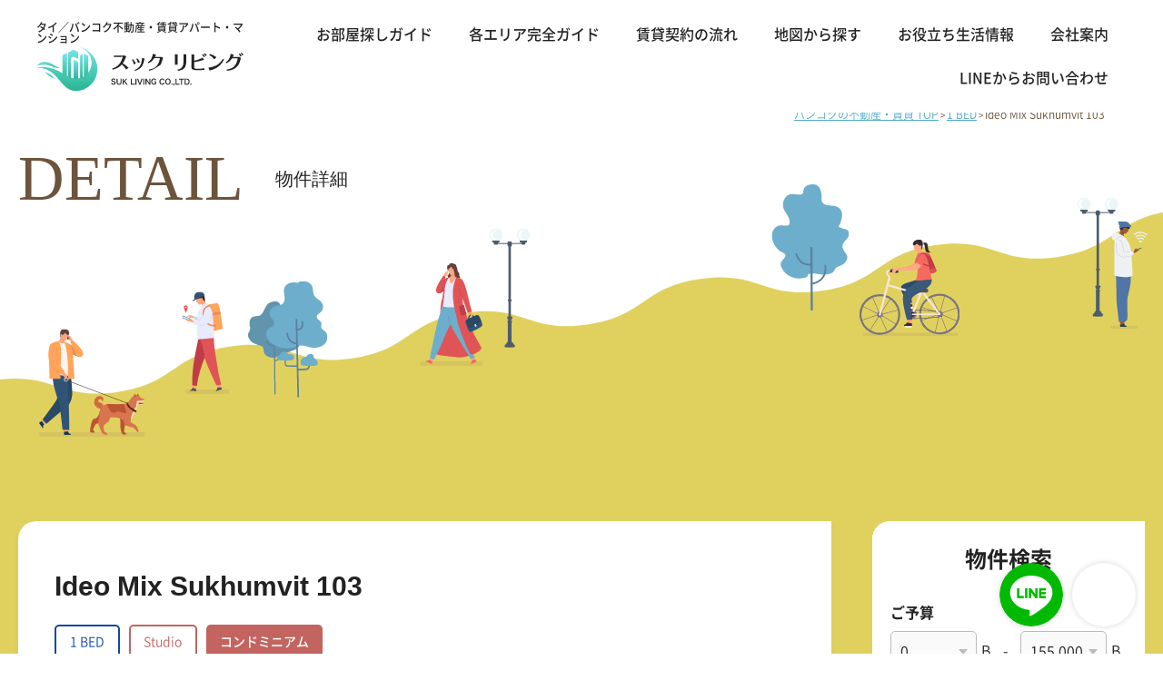

--- FILE ---
content_type: text/html; charset=UTF-8
request_url: https://www.sukliving.com/studio/ideo_mix_sukhumvit_103/
body_size: 104805
content:
<!doctype html><html lang="ja" class="wp-singular post-template-default single single-post postid-35703 single-format-standard wp-theme-sukliving_org"><head>  <script async src="https://www.googletagmanager.com/gtag/js?id=UA-45005600-1"></script> <meta charset="UTF-8"><meta name="viewport" content="width=device-width, initial-scale=1"><meta name="description" content="タイ・バンコクの不動産物件、Ideo Mix Sukhumvit 103 | Ideo Mix Sukhumvit 103はスクンビット通り・ソイ103にあるコンドミニアムです。最寄りのBTSウドムスック駅からは徒歩約2分とほぼ駅前で、駅周辺には日本の居酒屋やドラッグストアなどが入居している「One Udomsuk」という商業施設や、コンビニエンスストアがございます。コンドミニアムの敷地内に日系スーパーのマックスバリューやカフェもございますので、大変便利な周辺環境と言えるでしょう。
" /><link rel="canonical" href="https://www.sukliving.com/studio/ideo_mix_sukhumvit_103/" /><meta property="og:site_name" content="バンコクの不動産・賃貸アパートはスックリビング" /><meta property="og:type" content="article" /><meta property="og:title" content="Ideo Mix Sukhumvit 103 | スックリビング" /><meta property="og:description" content="タイ・バンコクの不動産物件、Ideo Mix Sukhumvit 103 | Ideo Mix Sukhumvit 103はスクンビット通り・ソイ103にあるコンドミニアムです。最寄りのBTSウドムスック駅からは徒歩約2分とほぼ駅前で、駅周辺には日本の居酒屋やドラッグストアなどが入居している「One Udomsuk」という商業施設や、コンビニエンスストアがございます。コンドミニアムの敷地内に日系スーパーのマックスバリューやカフェもございますので、大変便利な周辺環境と言えるでしょう。
" /><meta property="og:url" content="https://www.sukliving.com/studio/ideo_mix_sukhumvit_103/" /><meta property="og:image" content="https://www.sukliving.com/wp/wp-content/uploads/2022/03/Ideo-Mix-Sukhumvit-103-04-1.jpeg" /><meta property="og:image:secure_url" content="https://www.sukliving.com/wp/wp-content/uploads/2022/03/Ideo-Mix-Sukhumvit-103-04-1.jpeg" /><meta property="article:published_time" content="2021-11-05T3:22:19Z" /><meta property="article:modified_time" content="2023-10-31T5:13:02Z" /><meta property="twitter:card" content="summary" /><meta property="twitter:domain" content="www.sukliving.com" /><meta property="twitter:title" content="Ideo Mix Sukhumvit 103 | スックリビング" /><meta property="twitter:description" content="タイ・バンコクの不動産物件、Ideo Mix Sukhumvit 103 | Ideo Mix Sukhumvit 103はスクンビット通り・ソイ103にあるコンドミニアムです。最寄りのBTSウドムスック駅からは徒歩約2分とほぼ駅前で、駅周辺には日本の居酒屋やドラッグストアなどが入居している「One Udomsuk」という商業施設や、コンビニエンスストアがございます。コンドミニアムの敷地内に日系スーパーのマックスバリューやカフェもございますので、大変便利な周辺環境と言えるでしょう。
" /><meta property="twitter:image" content="https://www.sukliving.com/wp/wp-content/uploads/2022/03/Ideo-Mix-Sukhumvit-103-04-1.jpeg" /> <script type="application/ld+json">{"@context":"http:\/\/schema.org\/","@graph":[{"@type":"WebSite","@id":"https:\/\/www.sukliving.com\/#website","name":"\u30d0\u30f3\u30b3\u30af\u306e\u4e0d\u52d5\u7523\u30fb\u8cc3\u8cb8\u30a2\u30d1\u30fc\u30c8\u306f\u30b9\u30c3\u30af\u30ea\u30d3\u30f3\u30b0","url":"https:\/\/www.sukliving.com\/","description":"\u30bf\u30a4\u30fb\u30d0\u30f3\u30b3\u30af\u306e\u4e0d\u52d5\u7523 \u8cc3\u8cb8\uff08\u30de\u30f3\u30b7\u30e7\u30f3\u30fb\u30a2\u30d1\u30fc\u30c8\uff09\u3092\u304a\u63a2\u3057\u306a\u3089\u30b9\u30c3\u30af\u30ea\u30d3\u30f3\u30b0\u3002\u4e0d\u52d5\u7523\u3001\u304a\u90e8\u5c4b\u63a2\u3057\u3092\u5fdc\u63f4\uff01\u99d0\u5728\u54e1\u304c\u5b89\u5fc3\u3057\u3066\u66ae\u3089\u305b\u308b\u7269\u4ef6\u60c5\u5831\u3092\u304a\u5c4a\u3051\u3057\u307e\u3059\u3002\u306f\u3058\u3081\u3066\u306e\u6d77\u5916\u751f\u6d3b\u3084\u79fb\u4f4f\u3067\u3082\u5b89\u5fc3\u306e\u30a8\u30ea\u30a2\u304b\u3089\u30b3\u30f3\u30c9\u30df\u30cb\u30a2\u30e0\u3084\u683c\u5b89\u7269\u4ef6\u306e\u4f4f\u307e\u3044\u3092\u63d0\u6848\u3057\u307e\u3059\u3002","publisher":{"@id":"https:\/\/www.sukliving.com\/#organization"},"potentialAction":{"@type":"SearchAction","target":"https:\/\/www.sukliving.com\/?s={search_term_string}","query-input":"required name=search_term_string"}},{"@type":"Organization","@id":"https:\/\/www.sukliving.com\/#organization","name":"\u30d0\u30f3\u30b3\u30af\u306e\u4e0d\u52d5\u7523\u30fb\u8cc3\u8cb8\u30a2\u30d1\u30fc\u30c8\u306f\u30b9\u30c3\u30af\u30ea\u30d3\u30f3\u30b0","url":"https:\/\/www.sukliving.com\/","logo":"https:\/\/www.sukliving.com\/wp\/wp-content\/themes\/sukliving_org\/images\/logo.png"},{"@type":"Article","url":"https:\/\/www.sukliving.com\/studio\/ideo_mix_sukhumvit_103\/","headline":"Ideo Mix Sukhumvit 103","datePublished":"2021-11-05 03:22:19","image":"https:\/\/www.sukliving.com\/wp\/wp-content\/uploads\/2022\/03\/Ideo-Mix-Sukhumvit-103-04-1.jpeg","ArticleSection":"1 BED","Publisher":"\u30d0\u30f3\u30b3\u30af\u306e\u4e0d\u52d5\u7523\u30fb\u8cc3\u8cb8\u30a2\u30d1\u30fc\u30c8\u306f\u30b9\u30c3\u30af\u30ea\u30d3\u30f3\u30b0"}]}</script> <title>Ideo Mix Sukhumvit 103 | スックリビング</title><meta name="description" content="Location 物件のロケーション・エリアのご紹介です。 こちら「Ideo Mix Sukhumvit 10" /><meta name="robots" content="max-image-preview:large" /><meta name="author" content="sukliving"/><link rel="canonical" href="https://www.sukliving.com/studio/ideo_mix_sukhumvit_103/" /><meta name="generator" content="All in One SEO (AIOSEO) 4.9.1.1" /><meta property="og:locale" content="ja_JP" /><meta property="og:site_name" content="タイ／バンコクの不動産・賃貸アパートは〜スックリビング〜【仲介手数料無料】" /><meta property="og:type" content="article" /><meta property="og:title" content="Ideo Mix Sukhumvit 103 | スックリビング" /><meta property="og:description" content="Location 物件のロケーション・エリアのご紹介です。 こちら「Ideo Mix Sukhumvit 10" /><meta property="og:url" content="https://www.sukliving.com/studio/ideo_mix_sukhumvit_103/" /><meta property="fb:admins" content="1545515979072092" /><meta property="og:image" content="https://www.sukliving.com/wp/wp-content/uploads/2022/03/Ideo-Mix-Sukhumvit-103-04-1.jpeg" /><meta property="og:image:secure_url" content="https://www.sukliving.com/wp/wp-content/uploads/2022/03/Ideo-Mix-Sukhumvit-103-04-1.jpeg" /><meta property="og:image:width" content="640" /><meta property="og:image:height" content="382" /><meta property="article:published_time" content="2021-11-04T18:22:19+00:00" /><meta property="article:modified_time" content="2023-10-30T20:13:02+00:00" /><meta name="twitter:card" content="summary" /><meta name="twitter:title" content="Ideo Mix Sukhumvit 103 | スックリビング" /><meta name="twitter:description" content="Location 物件のロケーション・エリアのご紹介です。 こちら「Ideo Mix Sukhumvit 10" /><meta name="twitter:image" content="https://www.sukliving.com/wp/wp-content/uploads/2022/03/Ideo-Mix-Sukhumvit-103-04-1.jpeg" />  <script data-cfasync="false" data-pagespeed-no-defer>var gtm4wp_datalayer_name = "dataLayer";
	var dataLayer = dataLayer || [];</script> <link rel="stylesheet" id="msl-main-css" href="https://www.sukliving.com/wp/wp-content/cache/autoptimize/css/autoptimize_single_a7c5585a8374ec44569ea814341d5fbd.css" type="text/css" media="all" /><link rel="stylesheet" href="https://www.sukliving.com/wp/wp-content/cache/autoptimize/css/autoptimize_single_596b20e2909b0dcc2c3cca622d3fcfc4.css" type="text/css" media="all" /><link rel="stylesheet" href="https://www.sukliving.com/wp/wp-content/cache/autoptimize/css/autoptimize_single_5507614f2adb1a457e63c1322aa548f7.css" type="text/css" media="all" /><link rel="stylesheet" href="https://www.sukliving.com/wp/wp-content/cache/autoptimize/css/autoptimize_single_0b4551dffd7a4214278fad9724b4316f.css" type="text/css" media="all" /><link rel="stylesheet" href="https://www.sukliving.com/wp/wp-content/themes/sukliving_org/css/iziModal.min.css" type="text/css" media="all" /><link rel="stylesheet" href="https://www.sukliving.com/wp/wp-content/themes/sukliving_org/css/baguetteBox.min.css" type="text/css" media="all" /><link rel='dns-prefetch' href='//ajax.googleapis.com' /><link href='https://fonts.gstatic.com' crossorigin='anonymous' rel='preconnect' /><link rel="alternate" type="application/rss+xml" title="バンコクの不動産・賃貸アパートはスックリビング &raquo; Ideo Mix Sukhumvit 103 のコメントのフィード" href="https://www.sukliving.com/studio/ideo_mix_sukhumvit_103/feed/" /><link rel="alternate" title="oEmbed (JSON)" type="application/json+oembed" href="https://www.sukliving.com/wp-json/oembed/1.0/embed?url=https%3A%2F%2Fwww.sukliving.com%2Fstudio%2Fideo_mix_sukhumvit_103%2F" /><link rel="alternate" title="oEmbed (XML)" type="text/xml+oembed" href="https://www.sukliving.com/wp-json/oembed/1.0/embed?url=https%3A%2F%2Fwww.sukliving.com%2Fstudio%2Fideo_mix_sukhumvit_103%2F&#038;format=xml" /><style id='wp-img-auto-sizes-contain-inline-css' type='text/css'>img:is([sizes=auto i],[sizes^="auto," i]){contain-intrinsic-size:3000px 1500px}
/*# sourceURL=wp-img-auto-sizes-contain-inline-css */</style><style id='wp-block-library-inline-css' type='text/css'>:root{--wp-block-synced-color:#7a00df;--wp-block-synced-color--rgb:122,0,223;--wp-bound-block-color:var(--wp-block-synced-color);--wp-editor-canvas-background:#ddd;--wp-admin-theme-color:#007cba;--wp-admin-theme-color--rgb:0,124,186;--wp-admin-theme-color-darker-10:#006ba1;--wp-admin-theme-color-darker-10--rgb:0,107,160.5;--wp-admin-theme-color-darker-20:#005a87;--wp-admin-theme-color-darker-20--rgb:0,90,135;--wp-admin-border-width-focus:2px}@media (min-resolution:192dpi){:root{--wp-admin-border-width-focus:1.5px}}.wp-element-button{cursor:pointer}:root .has-very-light-gray-background-color{background-color:#eee}:root .has-very-dark-gray-background-color{background-color:#313131}:root .has-very-light-gray-color{color:#eee}:root .has-very-dark-gray-color{color:#313131}:root .has-vivid-green-cyan-to-vivid-cyan-blue-gradient-background{background:linear-gradient(135deg,#00d084,#0693e3)}:root .has-purple-crush-gradient-background{background:linear-gradient(135deg,#34e2e4,#4721fb 50%,#ab1dfe)}:root .has-hazy-dawn-gradient-background{background:linear-gradient(135deg,#faaca8,#dad0ec)}:root .has-subdued-olive-gradient-background{background:linear-gradient(135deg,#fafae1,#67a671)}:root .has-atomic-cream-gradient-background{background:linear-gradient(135deg,#fdd79a,#004a59)}:root .has-nightshade-gradient-background{background:linear-gradient(135deg,#330968,#31cdcf)}:root .has-midnight-gradient-background{background:linear-gradient(135deg,#020381,#2874fc)}:root{--wp--preset--font-size--normal:16px;--wp--preset--font-size--huge:42px}.has-regular-font-size{font-size:1em}.has-larger-font-size{font-size:2.625em}.has-normal-font-size{font-size:var(--wp--preset--font-size--normal)}.has-huge-font-size{font-size:var(--wp--preset--font-size--huge)}.has-text-align-center{text-align:center}.has-text-align-left{text-align:left}.has-text-align-right{text-align:right}.has-fit-text{white-space:nowrap!important}#end-resizable-editor-section{display:none}.aligncenter{clear:both}.items-justified-left{justify-content:flex-start}.items-justified-center{justify-content:center}.items-justified-right{justify-content:flex-end}.items-justified-space-between{justify-content:space-between}.screen-reader-text{border:0;clip-path:inset(50%);height:1px;margin:-1px;overflow:hidden;padding:0;position:absolute;width:1px;word-wrap:normal!important}.screen-reader-text:focus{background-color:#ddd;clip-path:none;color:#444;display:block;font-size:1em;height:auto;left:5px;line-height:normal;padding:15px 23px 14px;text-decoration:none;top:5px;width:auto;z-index:100000}html :where(.has-border-color){border-style:solid}html :where([style*=border-top-color]){border-top-style:solid}html :where([style*=border-right-color]){border-right-style:solid}html :where([style*=border-bottom-color]){border-bottom-style:solid}html :where([style*=border-left-color]){border-left-style:solid}html :where([style*=border-width]){border-style:solid}html :where([style*=border-top-width]){border-top-style:solid}html :where([style*=border-right-width]){border-right-style:solid}html :where([style*=border-bottom-width]){border-bottom-style:solid}html :where([style*=border-left-width]){border-left-style:solid}html :where(img[class*=wp-image-]){height:auto;max-width:100%}:where(figure){margin:0 0 1em}html :where(.is-position-sticky){--wp-admin--admin-bar--position-offset:var(--wp-admin--admin-bar--height,0px)}@media screen and (max-width:600px){html :where(.is-position-sticky){--wp-admin--admin-bar--position-offset:0px}}

/*# sourceURL=wp-block-library-inline-css */</style><style id='global-styles-inline-css' type='text/css'>:root{--wp--preset--aspect-ratio--square: 1;--wp--preset--aspect-ratio--4-3: 4/3;--wp--preset--aspect-ratio--3-4: 3/4;--wp--preset--aspect-ratio--3-2: 3/2;--wp--preset--aspect-ratio--2-3: 2/3;--wp--preset--aspect-ratio--16-9: 16/9;--wp--preset--aspect-ratio--9-16: 9/16;--wp--preset--color--black: #000000;--wp--preset--color--cyan-bluish-gray: #abb8c3;--wp--preset--color--white: #ffffff;--wp--preset--color--pale-pink: #f78da7;--wp--preset--color--vivid-red: #cf2e2e;--wp--preset--color--luminous-vivid-orange: #ff6900;--wp--preset--color--luminous-vivid-amber: #fcb900;--wp--preset--color--light-green-cyan: #7bdcb5;--wp--preset--color--vivid-green-cyan: #00d084;--wp--preset--color--pale-cyan-blue: #8ed1fc;--wp--preset--color--vivid-cyan-blue: #0693e3;--wp--preset--color--vivid-purple: #9b51e0;--wp--preset--gradient--vivid-cyan-blue-to-vivid-purple: linear-gradient(135deg,rgb(6,147,227) 0%,rgb(155,81,224) 100%);--wp--preset--gradient--light-green-cyan-to-vivid-green-cyan: linear-gradient(135deg,rgb(122,220,180) 0%,rgb(0,208,130) 100%);--wp--preset--gradient--luminous-vivid-amber-to-luminous-vivid-orange: linear-gradient(135deg,rgb(252,185,0) 0%,rgb(255,105,0) 100%);--wp--preset--gradient--luminous-vivid-orange-to-vivid-red: linear-gradient(135deg,rgb(255,105,0) 0%,rgb(207,46,46) 100%);--wp--preset--gradient--very-light-gray-to-cyan-bluish-gray: linear-gradient(135deg,rgb(238,238,238) 0%,rgb(169,184,195) 100%);--wp--preset--gradient--cool-to-warm-spectrum: linear-gradient(135deg,rgb(74,234,220) 0%,rgb(151,120,209) 20%,rgb(207,42,186) 40%,rgb(238,44,130) 60%,rgb(251,105,98) 80%,rgb(254,248,76) 100%);--wp--preset--gradient--blush-light-purple: linear-gradient(135deg,rgb(255,206,236) 0%,rgb(152,150,240) 100%);--wp--preset--gradient--blush-bordeaux: linear-gradient(135deg,rgb(254,205,165) 0%,rgb(254,45,45) 50%,rgb(107,0,62) 100%);--wp--preset--gradient--luminous-dusk: linear-gradient(135deg,rgb(255,203,112) 0%,rgb(199,81,192) 50%,rgb(65,88,208) 100%);--wp--preset--gradient--pale-ocean: linear-gradient(135deg,rgb(255,245,203) 0%,rgb(182,227,212) 50%,rgb(51,167,181) 100%);--wp--preset--gradient--electric-grass: linear-gradient(135deg,rgb(202,248,128) 0%,rgb(113,206,126) 100%);--wp--preset--gradient--midnight: linear-gradient(135deg,rgb(2,3,129) 0%,rgb(40,116,252) 100%);--wp--preset--font-size--small: 13px;--wp--preset--font-size--medium: 20px;--wp--preset--font-size--large: 36px;--wp--preset--font-size--x-large: 42px;--wp--preset--spacing--20: 0.44rem;--wp--preset--spacing--30: 0.67rem;--wp--preset--spacing--40: 1rem;--wp--preset--spacing--50: 1.5rem;--wp--preset--spacing--60: 2.25rem;--wp--preset--spacing--70: 3.38rem;--wp--preset--spacing--80: 5.06rem;--wp--preset--shadow--natural: 6px 6px 9px rgba(0, 0, 0, 0.2);--wp--preset--shadow--deep: 12px 12px 50px rgba(0, 0, 0, 0.4);--wp--preset--shadow--sharp: 6px 6px 0px rgba(0, 0, 0, 0.2);--wp--preset--shadow--outlined: 6px 6px 0px -3px rgb(255, 255, 255), 6px 6px rgb(0, 0, 0);--wp--preset--shadow--crisp: 6px 6px 0px rgb(0, 0, 0);}:where(.is-layout-flex){gap: 0.5em;}:where(.is-layout-grid){gap: 0.5em;}body .is-layout-flex{display: flex;}.is-layout-flex{flex-wrap: wrap;align-items: center;}.is-layout-flex > :is(*, div){margin: 0;}body .is-layout-grid{display: grid;}.is-layout-grid > :is(*, div){margin: 0;}:where(.wp-block-columns.is-layout-flex){gap: 2em;}:where(.wp-block-columns.is-layout-grid){gap: 2em;}:where(.wp-block-post-template.is-layout-flex){gap: 1.25em;}:where(.wp-block-post-template.is-layout-grid){gap: 1.25em;}.has-black-color{color: var(--wp--preset--color--black) !important;}.has-cyan-bluish-gray-color{color: var(--wp--preset--color--cyan-bluish-gray) !important;}.has-white-color{color: var(--wp--preset--color--white) !important;}.has-pale-pink-color{color: var(--wp--preset--color--pale-pink) !important;}.has-vivid-red-color{color: var(--wp--preset--color--vivid-red) !important;}.has-luminous-vivid-orange-color{color: var(--wp--preset--color--luminous-vivid-orange) !important;}.has-luminous-vivid-amber-color{color: var(--wp--preset--color--luminous-vivid-amber) !important;}.has-light-green-cyan-color{color: var(--wp--preset--color--light-green-cyan) !important;}.has-vivid-green-cyan-color{color: var(--wp--preset--color--vivid-green-cyan) !important;}.has-pale-cyan-blue-color{color: var(--wp--preset--color--pale-cyan-blue) !important;}.has-vivid-cyan-blue-color{color: var(--wp--preset--color--vivid-cyan-blue) !important;}.has-vivid-purple-color{color: var(--wp--preset--color--vivid-purple) !important;}.has-black-background-color{background-color: var(--wp--preset--color--black) !important;}.has-cyan-bluish-gray-background-color{background-color: var(--wp--preset--color--cyan-bluish-gray) !important;}.has-white-background-color{background-color: var(--wp--preset--color--white) !important;}.has-pale-pink-background-color{background-color: var(--wp--preset--color--pale-pink) !important;}.has-vivid-red-background-color{background-color: var(--wp--preset--color--vivid-red) !important;}.has-luminous-vivid-orange-background-color{background-color: var(--wp--preset--color--luminous-vivid-orange) !important;}.has-luminous-vivid-amber-background-color{background-color: var(--wp--preset--color--luminous-vivid-amber) !important;}.has-light-green-cyan-background-color{background-color: var(--wp--preset--color--light-green-cyan) !important;}.has-vivid-green-cyan-background-color{background-color: var(--wp--preset--color--vivid-green-cyan) !important;}.has-pale-cyan-blue-background-color{background-color: var(--wp--preset--color--pale-cyan-blue) !important;}.has-vivid-cyan-blue-background-color{background-color: var(--wp--preset--color--vivid-cyan-blue) !important;}.has-vivid-purple-background-color{background-color: var(--wp--preset--color--vivid-purple) !important;}.has-black-border-color{border-color: var(--wp--preset--color--black) !important;}.has-cyan-bluish-gray-border-color{border-color: var(--wp--preset--color--cyan-bluish-gray) !important;}.has-white-border-color{border-color: var(--wp--preset--color--white) !important;}.has-pale-pink-border-color{border-color: var(--wp--preset--color--pale-pink) !important;}.has-vivid-red-border-color{border-color: var(--wp--preset--color--vivid-red) !important;}.has-luminous-vivid-orange-border-color{border-color: var(--wp--preset--color--luminous-vivid-orange) !important;}.has-luminous-vivid-amber-border-color{border-color: var(--wp--preset--color--luminous-vivid-amber) !important;}.has-light-green-cyan-border-color{border-color: var(--wp--preset--color--light-green-cyan) !important;}.has-vivid-green-cyan-border-color{border-color: var(--wp--preset--color--vivid-green-cyan) !important;}.has-pale-cyan-blue-border-color{border-color: var(--wp--preset--color--pale-cyan-blue) !important;}.has-vivid-cyan-blue-border-color{border-color: var(--wp--preset--color--vivid-cyan-blue) !important;}.has-vivid-purple-border-color{border-color: var(--wp--preset--color--vivid-purple) !important;}.has-vivid-cyan-blue-to-vivid-purple-gradient-background{background: var(--wp--preset--gradient--vivid-cyan-blue-to-vivid-purple) !important;}.has-light-green-cyan-to-vivid-green-cyan-gradient-background{background: var(--wp--preset--gradient--light-green-cyan-to-vivid-green-cyan) !important;}.has-luminous-vivid-amber-to-luminous-vivid-orange-gradient-background{background: var(--wp--preset--gradient--luminous-vivid-amber-to-luminous-vivid-orange) !important;}.has-luminous-vivid-orange-to-vivid-red-gradient-background{background: var(--wp--preset--gradient--luminous-vivid-orange-to-vivid-red) !important;}.has-very-light-gray-to-cyan-bluish-gray-gradient-background{background: var(--wp--preset--gradient--very-light-gray-to-cyan-bluish-gray) !important;}.has-cool-to-warm-spectrum-gradient-background{background: var(--wp--preset--gradient--cool-to-warm-spectrum) !important;}.has-blush-light-purple-gradient-background{background: var(--wp--preset--gradient--blush-light-purple) !important;}.has-blush-bordeaux-gradient-background{background: var(--wp--preset--gradient--blush-bordeaux) !important;}.has-luminous-dusk-gradient-background{background: var(--wp--preset--gradient--luminous-dusk) !important;}.has-pale-ocean-gradient-background{background: var(--wp--preset--gradient--pale-ocean) !important;}.has-electric-grass-gradient-background{background: var(--wp--preset--gradient--electric-grass) !important;}.has-midnight-gradient-background{background: var(--wp--preset--gradient--midnight) !important;}.has-small-font-size{font-size: var(--wp--preset--font-size--small) !important;}.has-medium-font-size{font-size: var(--wp--preset--font-size--medium) !important;}.has-large-font-size{font-size: var(--wp--preset--font-size--large) !important;}.has-x-large-font-size{font-size: var(--wp--preset--font-size--x-large) !important;}
/*# sourceURL=global-styles-inline-css */</style><style id='classic-theme-styles-inline-css' type='text/css'>/*! This file is auto-generated */
.wp-block-button__link{color:#fff;background-color:#32373c;border-radius:9999px;box-shadow:none;text-decoration:none;padding:calc(.667em + 2px) calc(1.333em + 2px);font-size:1.125em}.wp-block-file__button{background:#32373c;color:#fff;text-decoration:none}
/*# sourceURL=/wp-includes/css/classic-themes.min.css */</style><link rel='stylesheet' id='contact-form-7-css' href='https://www.sukliving.com/wp/wp-content/cache/autoptimize/css/autoptimize_single_64ac31699f5326cb3c76122498b76f66.css?ver=6.1.4' type='text/css' media='all' /><link rel='stylesheet' id='cf7msm_styles-css' href='https://www.sukliving.com/wp/wp-content/cache/autoptimize/css/autoptimize_single_f78f924cf50c6ee6f499e3bcf81d7469.css?ver=4.5' type='text/css' media='all' /><link rel='stylesheet' id='search-filter-plugin-styles-css' href='https://www.sukliving.com/wp/wp-content/plugins/search-filter-pro/public/assets/css/search-filter.min.css?ver=2.5.21' type='text/css' media='all' /> <script type="text/javascript" src="https://ajax.googleapis.com/ajax/libs/jquery/1.12.4/jquery.min.js?ver=1.12.4" id="jquery-js"></script> <link rel="https://api.w.org/" href="https://www.sukliving.com/wp-json/" /><link rel="alternate" title="JSON" type="application/json" href="https://www.sukliving.com/wp-json/wp/v2/posts/35703" /><link rel="EditURI" type="application/rsd+xml" title="RSD" href="https://www.sukliving.com/wp/xmlrpc.php?rsd" /><meta name="generator" content="WordPress 6.9" /><link rel='shortlink' href='https://www.sukliving.com/?p=35703' />  <script data-cfasync="false" data-pagespeed-no-defer type="text/javascript">var dataLayer_content = {"pagePostType":"post","pagePostType2":"single-post","pageCategory":["bed1","studio","condomium"],"pagePostAuthor":"sukliving"};
	dataLayer.push( dataLayer_content );</script> <script data-cfasync="false" data-pagespeed-no-defer type="text/javascript">(function(w,d,s,l,i){w[l]=w[l]||[];w[l].push({'gtm.start':
new Date().getTime(),event:'gtm.js'});var f=d.getElementsByTagName(s)[0],
j=d.createElement(s),dl=l!='dataLayer'?'&l='+l:'';j.async=true;j.src=
'//www.googletagmanager.com/gtm.js?id='+i+dl;f.parentNode.insertBefore(j,f);
})(window,document,'script','dataLayer','GTM-MQ4ZGF8');</script> <style type="text/css" id="wp-custom-css">.searchandfilter ul li[class*="sf-field-post-meta-budget2_"],.searchandfilter ul li[class*="sf-field-post-meta-space2_"]{
	display:none;
}
.index > a[name]{
display: block;
margin: 0 0 20px;
padding: 3px;
color: #6c543c;
font-size: 3.6rem;
font-weight: bold;
text-align: center;
line-height: 150%;
border-bottom: 1px solid #cec3b8;
background: #cab6a2;
position: relative;
}

.index > a[name]::before {
content: '';
display: block;
width: 100px;
height: 5px;
margin: auto;
background: #987f47;
position: absolute;
bottom: 0;
left: 0;
}
@media screen and (max-width: 900px) {
.index > a[name]{
font-size: 2.2rem;
}
}

.home-mainvisual .search .search-item-ttl {
    padding: 5px 0 10px;
    border: none;
    color: #56422f;
    position: absolute;
    left: 0;
    top: .5rem;
    margin: auto;
    max-width: 11rem;
    font-size: 1.4rem;
}

.suk-sidebar .searchandfilter .search-item-ttl {
    color: #fff;
    border: none;
    padding: 0;
    margin-bottom: 1em;
    font-size: 1.5rem;
    margin: 0;
}


.header_outer .sab-tit{
margin-bottom:2px;
}
.breadcrumbs {
text-align:left;
}

@media screen and (max-width: 900px) {

.header_outer .sab-tit{
margin-bottom:0;
}
.home-mainvisual .first-tit {
font-size: 7vw;
}
.breadcrumbs {
text-align:none;
}

}
/*
a.category.category-120{
  	background: #fff !important;
    border-radius: 1px;
    color: brown;
    border: .5px solid gray;
}
*/
/*
a.category.category-122{
    background: #fff !important;
    border-radius: 1px;
    border: .5px solid gray;
    color: #4daf4d;
}
*/

a.category.category-125{
	  background: #d64a4a !important;
    border-radius: 1px;
    color: #fff;
    border: none;
}
/*
a.category.category-121{
    background: #fff !important;
    border-radius: 1px;
    border: .5px solid gray;
    color: #4daacd;
}
*/

.youtube2 {
  position: relative;
  width: 100%;
  padding-top: 56.25%;
}
.youtube2 iframe {
  position: absolute;
  top: 0;
  right: 0;
  width: 100% !important;
  height: 100% !important;
}</style><link rel="preload" as="font" type="font/ttf" href="https://www.sukliving.com/wp/wp-content/themes/sukliving_org/slick/fonts/slick.ttf" crossorigin><link rel="preload" as="font" type="font/ttf" href="https://www.sukliving.com/wp/wp-content/themes/sukliving_org/slick/fonts/slick.woff" crossorigin><link rel="stylesheet" type="text/css" href="https://www.sukliving.com/wp/wp-content/cache/autoptimize/css/autoptimize_single_f38b2db10e01b1572732a3191d538707.css" media="screen"><link rel="stylesheet" type="text/css" href="https://www.sukliving.com/wp/wp-content/cache/autoptimize/css/autoptimize_single_62515f70b686598dae2c3c6b95546653.css" media="screen"></head><body class="wp-singular post-template-default single single-post postid-35703 single-format-standard wp-theme-sukliving_org" ontouchstart=""><header><div class="suk-header"><div class="header_outer"><div class="site-logo"><p class="sab-tit"><a href="https://www.sukliving.com">タイ／バンコク不動産・賃貸アパート・マンション</a></p><p class="site-title"><a href="https://www.sukliving.com/" rel="home"><img src="https://www.sukliving.com/wp/wp-content/themes/sukliving_org/img/logo_b.svg" width="228" height="48" alt="タイ／バンコク不動産・賃貸アパート・マンション〜スックリビング"></a></p></div><div class="suk-header_cont"><div class="gnav_wrap"><div class="gnav_outer"> <a href="tel:0459004533" class="head-tel jp"><span><svg xmlns="http://www.w3.org/2000/svg" width="28.917" height="28.918" viewBox="0 0 28.917 28.918"><g transform="translate(0)"><path d="M21.991,62.491a2.026,2.026,0,0,0-3.063,0c-.716.71-1.432,1.42-2.136,2.142a.422.422,0,0,1-.59.108c-.463-.253-.957-.457-1.4-.734a22.215,22.215,0,0,1-5.356-4.874,12.688,12.688,0,0,1-1.92-3.075.44.44,0,0,1,.108-.566c.716-.692,1.414-1.4,2.118-2.112a2.034,2.034,0,0,0-.006-3.135c-.56-.566-1.119-1.119-1.679-1.685-.578-.578-1.149-1.161-1.733-1.733a2.039,2.039,0,0,0-3.063.006c-.722.71-1.414,1.438-2.148,2.136a3.487,3.487,0,0,0-1.1,2.353A9.969,9.969,0,0,0,.8,55.613a26.072,26.072,0,0,0,4.627,7.708,28.636,28.636,0,0,0,9.484,7.42,13.716,13.716,0,0,0,5.253,1.528,3.85,3.85,0,0,0,3.3-1.258c.614-.686,1.306-1.312,1.956-1.968a2.047,2.047,0,0,0,.012-3.117Q23.718,64.2,21.991,62.491Z" transform="translate(-0.006 -43.361)" fill="#fff"/><path d="M244.377,104.557l2.22-.379A9.967,9.967,0,0,0,238.167,96l-.313,2.233a7.7,7.7,0,0,1,6.523,6.324Z" transform="translate(-223.541 -90.223)" fill="#fff"/><path d="M252.454,4.682A16.373,16.373,0,0,0,243.067,0l-.313,2.233a14.287,14.287,0,0,1,12.089,11.716l2.22-.379A16.493,16.493,0,0,0,252.454,4.682Z" transform="translate(-228.147)" fill="#fff"/></g></svg></span>日本国内</a><a href="tel:021179611"  class="head-tel thai"><span><svg xmlns="http://www.w3.org/2000/svg" width="28.917" height="28.918" viewBox="0 0 28.917 28.918"><g transform="translate(0)"><path d="M21.991,62.491a2.026,2.026,0,0,0-3.063,0c-.716.71-1.432,1.42-2.136,2.142a.422.422,0,0,1-.59.108c-.463-.253-.957-.457-1.4-.734a22.215,22.215,0,0,1-5.356-4.874,12.688,12.688,0,0,1-1.92-3.075.44.44,0,0,1,.108-.566c.716-.692,1.414-1.4,2.118-2.112a2.034,2.034,0,0,0-.006-3.135c-.56-.566-1.119-1.119-1.679-1.685-.578-.578-1.149-1.161-1.733-1.733a2.039,2.039,0,0,0-3.063.006c-.722.71-1.414,1.438-2.148,2.136a3.487,3.487,0,0,0-1.1,2.353A9.969,9.969,0,0,0,.8,55.613a26.072,26.072,0,0,0,4.627,7.708,28.636,28.636,0,0,0,9.484,7.42,13.716,13.716,0,0,0,5.253,1.528,3.85,3.85,0,0,0,3.3-1.258c.614-.686,1.306-1.312,1.956-1.968a2.047,2.047,0,0,0,.012-3.117Q23.718,64.2,21.991,62.491Z" transform="translate(-0.006 -43.361)" fill="#68513A"/><path d="M244.377,104.557l2.22-.379A9.967,9.967,0,0,0,238.167,96l-.313,2.233a7.7,7.7,0,0,1,6.523,6.324Z" transform="translate(-223.541 -90.223)" fill="#68513A"/><path d="M252.454,4.682A16.373,16.373,0,0,0,243.067,0l-.313,2.233a14.287,14.287,0,0,1,12.089,11.716l2.22-.379A16.493,16.493,0,0,0,252.454,4.682Z" transform="translate(-228.147)" fill="#68513A"/></g></svg></span>タイ国内</a> <input type="checkbox" id="btn-gloabl-navi"><label id="btn_gNavi" for="btn-gloabl-navi" class="btn_open btn_humberger" data-target="global-navi"><span class="open">MENU</span><span class="close">CLOSE</span></label><nav id="global-navi" class="global-navi"><ul><li class="head-tel_sp"> <a href="tel:0459004533" class="head-tel jp"><span><svg xmlns="http://www.w3.org/2000/svg" width="28.917" height="28.918" viewBox="0 0 28.917 28.918"><g transform="translate(0)"><path d="M21.991,62.491a2.026,2.026,0,0,0-3.063,0c-.716.71-1.432,1.42-2.136,2.142a.422.422,0,0,1-.59.108c-.463-.253-.957-.457-1.4-.734a22.215,22.215,0,0,1-5.356-4.874,12.688,12.688,0,0,1-1.92-3.075.44.44,0,0,1,.108-.566c.716-.692,1.414-1.4,2.118-2.112a2.034,2.034,0,0,0-.006-3.135c-.56-.566-1.119-1.119-1.679-1.685-.578-.578-1.149-1.161-1.733-1.733a2.039,2.039,0,0,0-3.063.006c-.722.71-1.414,1.438-2.148,2.136a3.487,3.487,0,0,0-1.1,2.353A9.969,9.969,0,0,0,.8,55.613a26.072,26.072,0,0,0,4.627,7.708,28.636,28.636,0,0,0,9.484,7.42,13.716,13.716,0,0,0,5.253,1.528,3.85,3.85,0,0,0,3.3-1.258c.614-.686,1.306-1.312,1.956-1.968a2.047,2.047,0,0,0,.012-3.117Q23.718,64.2,21.991,62.491Z" transform="translate(-0.006 -43.361)" fill="#fff"/><path d="M244.377,104.557l2.22-.379A9.967,9.967,0,0,0,238.167,96l-.313,2.233a7.7,7.7,0,0,1,6.523,6.324Z" transform="translate(-223.541 -90.223)" fill="#fff"/><path d="M252.454,4.682A16.373,16.373,0,0,0,243.067,0l-.313,2.233a14.287,14.287,0,0,1,12.089,11.716l2.22-.379A16.493,16.493,0,0,0,252.454,4.682Z" transform="translate(-228.147)" fill="#fff"/></g></svg></span>日本国内</a><a href="tel:021179611"  class="head-tel thai"><span><svg xmlns="http://www.w3.org/2000/svg" width="28.917" height="28.918" viewBox="0 0 28.917 28.918"><g transform="translate(0)"><path d="M21.991,62.491a2.026,2.026,0,0,0-3.063,0c-.716.71-1.432,1.42-2.136,2.142a.422.422,0,0,1-.59.108c-.463-.253-.957-.457-1.4-.734a22.215,22.215,0,0,1-5.356-4.874,12.688,12.688,0,0,1-1.92-3.075.44.44,0,0,1,.108-.566c.716-.692,1.414-1.4,2.118-2.112a2.034,2.034,0,0,0-.006-3.135c-.56-.566-1.119-1.119-1.679-1.685-.578-.578-1.149-1.161-1.733-1.733a2.039,2.039,0,0,0-3.063.006c-.722.71-1.414,1.438-2.148,2.136a3.487,3.487,0,0,0-1.1,2.353A9.969,9.969,0,0,0,.8,55.613a26.072,26.072,0,0,0,4.627,7.708,28.636,28.636,0,0,0,9.484,7.42,13.716,13.716,0,0,0,5.253,1.528,3.85,3.85,0,0,0,3.3-1.258c.614-.686,1.306-1.312,1.956-1.968a2.047,2.047,0,0,0,.012-3.117Q23.718,64.2,21.991,62.491Z" transform="translate(-0.006 -43.361)" fill="#68513A"/><path d="M244.377,104.557l2.22-.379A9.967,9.967,0,0,0,238.167,96l-.313,2.233a7.7,7.7,0,0,1,6.523,6.324Z" transform="translate(-223.541 -90.223)" fill="#68513A"/><path d="M252.454,4.682A16.373,16.373,0,0,0,243.067,0l-.313,2.233a14.287,14.287,0,0,1,12.089,11.716l2.22-.379A16.493,16.493,0,0,0,252.454,4.682Z" transform="translate(-228.147)" fill="#68513A"/></g></svg></span>タイ国内</a></li><li><a href="" class="submenu-btn">お部屋探しガイド<span></span></a><ul class="sub-menu"><li><a href="https://www.sukliving.com/guide6">失敗しないお部屋探しガイド</a></li><li><a href="https://www.sukliving.com/guide2">基礎編</a></li><li><a href="https://www.sukliving.com/guide3-3">バンコク 賃貸物件の特徴その1</a></li><li><a href="https://www.sukliving.com/guide3-2">バンコク 賃貸物件の特徴その2</a></li><li><a href="https://www.sukliving.com/guide4">賃貸物件探しのポイント</a></li><li><a href="https://www.sukliving.com/guide5">お部屋探しの時に注意すること 7選</a></li><li><a href="https://www.sukliving.com/faq">よくある質問 Q&amp;A</a></li></ul></li><li><a href="" class="submenu-btn">各エリア完全ガイド<span></span></a><ul class="sub-menu"><li ><a href="https://www.sukliving.com/guide-sukhumvit">スクンビットってどこ？</a></li><li ><a href="https://www.sukliving.com/guide-asoke">アソークってどこ？</a></li><li ><a href="https://www.sukliving.com/guide-phromphong">プロンポンってどこ？</a></li><li ><a href="https://www.sukliving.com/guide-thonglor">トンローってどこ？</a></li><li ><a href="https://www.sukliving.com/guide-ekkamai">エカマイってどこ？</a></li><li ><a href="https://www.sukliving.com/guide-prakanong">プラカノンってどこ？</a></li><li ><a href="https://www.sukliving.com/guide-onnut">オンヌットってどこ？</a></li><li ><a href="https://www.sukliving.com/guide-nana">ナナってどこ？</a></li><li ><a href="https://www.sukliving.com/guide-ploenchit">プルンチットってどこ？</a></li><li ><a href="https://www.sukliving.com/guide-chidlom">チットロムってどこ？</a></li></ul></li><li><a href="https://www.sukliving.com/guide">賃貸契約の流れ</a></li><li><a href="https://www.sukliving.com/map/">地図から探す</a></li><li><a href="https://www.sukliving.com/bangkok-life" class="submenu-btn">お役立ち生活情報<span></span></a><ul class="sub-menu"><li><a href="https://www.sukliving.com/sumainosyurui">住まいの種類</a></li><li><a href="https://www.sukliving.com/koutuusyudan">交通手段</a></li><li><a href="https://www.sukliving.com/internet">インターネット</a></li><li><a href="https://www.sukliving.com/koukyouryoukin">公共料金</a></li><li><a href="https://www.sukliving.com/shopping">買い物</a></li><li><a href="https://www.sukliving.com/hospital">病院</a></li><li><a href="https://www.sukliving.com/kid_school">幼稚園</a></li><li><a href="https://www.sukliving.com/bangkok-golf">バンコクゴルフ練習場情報</a></li></ul></li><li><a href="" class="submenu-btn">会社案内<span></span></a><ul class="sub-menu"><li><a href="https://www.sukliving.com/accessmap">会社概要</a></li><li><a href="https://www.sukliving.com/blog">アクセス</a></li><li><a href="https://www.sukliving.com/indexes">取り扱い物件一覧</a></li></ul></li><li><a href="https://www.sukliving.com/お問い合わせ"><span class="line-pc">LINEから</span>お問い合わせ</a></li></ul><div class="line-sp"><a href="http://nav.cx/6XrN1Rq" rel="nofollow"><picture><source data-srcset="https://www.sukliving.com/wp/wp-content/themes/sukliving_org/img/line_sp.png.webp" type="image/webp" width="288" height="128"><noscript><img src="https://www.sukliving.com/wp/wp-content/themes/sukliving_org/img/line_sp.png" alt="LINEでお問合せ" width="288" height="128"></noscript><img class="lazyload" src='data:image/svg+xml,%3Csvg%20xmlns=%22http://www.w3.org/2000/svg%22%20viewBox=%220%200%20288%20128%22%3E%3C/svg%3E' data-src="https://www.sukliving.com/wp/wp-content/themes/sukliving_org/img/line_sp.png" alt="LINEでお問合せ" width="288" height="128"></picture></a></div></nav></div></div></div></div></div></header><div id="click-space"></div> <a href="http://nav.cx/6XrN1Rq" rel="nofollow" class="btn-line"><noscript><img src="/wp/wp-content/themes/sukliving_org/img/line.png" alt="LINEからお問合せ"></noscript><img class="lazyload" src='data:image/svg+xml,%3Csvg%20xmlns=%22http://www.w3.org/2000/svg%22%20viewBox=%220%200%20210%20140%22%3E%3C/svg%3E' data-src="/wp/wp-content/themes/sukliving_org/img/line.png" alt="LINEからお問合せ"></a> <a href="#" class="btn-back-to-top">▲Topへ戻る</a><div class="suk-main"><div class="breadcrumbs" typeof="BreadcrumbList" vocab="http://schema.org/"><span property="itemListElement" typeof="ListItem"><a property="item" typeof="WebPage" title="Go to タイ／バンコク不動産 賃貸アパートマンション スックリビング." href="https://www.sukliving.com/" class="home"><span property="name">バンコクの不動産・賃貸 TOP</span></a><meta property="position" content="1"></span> &gt; <a property="item" typeof="WebPage" title="Go to the 1 BED" href="https://www.sukliving.com/category/bed1/" class="taxonomy category"> <span property="name">1 BED</span></a> &gt; <span class="post post-post current-item">Ideo Mix Sukhumvit 103</span></div><div> <svg aria-hidden="true" style="position: absolute; width: 0; height: 0; overflow: hidden;" version="1.1" xmlns="http://www.w3.org/2000/svg" xmlns:xlink="http://www.w3.org/1999/xlink"> <defs> <symbol id="icon-bg_yellow" viewBox="0 0 33 32"> <path fill="#e0d15f" style="fill: var(--color4, #e0d15f)" d="M33.265 0c-1.66 0.239-1.602 1.075-3.262 1.314s-1.778-0.576-3.438-0.337-1.543 1.053-3.203 1.292-1.778-0.576-3.438-0.337-1.543 1.053-3.203 1.292-1.778-0.576-3.438-0.337-1.543 1.053-3.203 1.292-1.777-0.576-3.437-0.337-1.543 1.053-3.203 1.292-1.777-0.576-3.438-0.337v27.199h33.265z"></path> </symbol> <symbol id="icon-article_1" viewBox="0 0 1830.542 418.285"> <defs> <clipPath id="clip-path-a_1"> <rect id="長方形_2593" data-name="長方形 2593" width="165.896" height="160.596" fill="none"/> </clipPath> <clipPath id="clip-path-a_3"> <rect id="長方形_2591" data-name="長方形 2591" width="157.702" height="6.308" fill="none"/> </clipPath> <clipPath id="clip-path-a_4"> <rect id="長方形_2598" data-name="長方形 2598" width="67.224" height="197.431" fill="none"/> </clipPath> <clipPath id="clip-path-a_5"> <rect id="長方形_2599" data-name="長方形 2599" width="131.417" height="192.819" fill="none"/> </clipPath> <clipPath id="clip-path-a_6"> <rect id="長方形_2600" data-name="長方形 2600" width="127.497" height="209.713" fill="none"/> </clipPath> <clipPath id="clip-path-a_7"> <rect id="長方形_2590" data-name="長方形 2590" width="61.586" height="178.694" fill="none"/> </clipPath> <clipPath id="clip-path-a_9"> <rect id="長方形_2587" data-name="長方形 2587" width="45.82" height="5.5" fill="none"/> </clipPath> <clipPath id="clip-path-a_12"> <rect id="長方形_2580" data-name="長方形 2580" width="78.941" height="169.751" fill="none"/> </clipPath> <clipPath id="clip-path-a_14"> <rect id="長方形_2578" data-name="長方形 2578" width="73.172" height="7.915" fill="none"/> </clipPath> <clipPath id="clip-path-a_15"> <rect id="長方形_2583" data-name="長方形 2583" width="104.207" height="170.857" fill="none"/> </clipPath> <clipPath id="clip-path-a_17"> <rect id="長方形_2581" data-name="長方形 2581" width="104.207" height="7.915" fill="none"/> </clipPath> <clipPath id="clip-path-a_18"> <rect id="長方形_2586" data-name="長方形 2586" width="175.213" height="178.694" fill="none"/> </clipPath> <clipPath id="clip-path-a_20"> <rect id="長方形_2584" data-name="長方形 2584" width="175.213" height="7.915" fill="none"/> </clipPath> </defs> <g id="グループ_7521" data-name="グループ 7521" transform="translate(-65.25 -162.186)"> <g id="グループ_7490" data-name="グループ 7490" transform="translate(1420 253.7)"> <g id="グループ_7489" data-name="グループ 7489" clip-path="url(#clip-path-a_1)"> <g id="グループ_7488" data-name="グループ 7488"> <g id="グループ_7487" data-name="グループ 7487" clip-path="url(#clip-path-a_1)"> <path id="パス_14839" data-name="パス 14839" d="M182.116,231.816a9.058,9.058,0,0,1,.455,2.627,24.945,24.945,0,0,0,.008,2.509l6.124.306a32.3,32.3,0,0,0-.681-5.443c-.493-1.554-5.906,0-5.906,0" transform="translate(-101.261 -128.512)" fill="#fda57e" fill-rule="evenodd"/> <g id="グループ_7486" data-name="グループ 7486" transform="translate(5.471 154.288)" opacity="0.13"> <g id="グループ_7485" data-name="グループ 7485"> <g id="グループ_7484" data-name="グループ 7484" clip-path="url(#clip-path-a_3)"> <path id="パス_14840" data-name="パス 14840" d="M166.871,353.825H15.476a3.154,3.154,0,1,1,0-6.308H166.871a3.154,3.154,0,1,1,0,6.308" transform="translate(-12.322 -347.517)" fill="#876868" fill-rule="evenodd"/> </g> </g> </g> <path id="パス_14841" data-name="パス 14841" d="M133.4,81.538c20.776-1.91,32.359-5.134,38.806-17.872a4.913,4.913,0,0,1,8.765,4.442c-5.477,10.8-11.366,13.615-18.626,15.367-8.322,2.037-17.24,1.1-29.26,2.818Z" transform="translate(-73.998 -33.907)" fill="#ffab83" fill-rule="evenodd"/> <path id="パス_14842" data-name="パス 14842" d="M60.626,245.546,48.647,216.634l.871-.362,11.307,27.3,17.191-25.656.781.524Z" transform="translate(-27.049 -120.253)" fill="#7a7482" fill-rule="evenodd"/> <path id="パス_14843" data-name="パス 14843" d="M297.91,240.437l8.051-30.235.9.243-7.6,28.54,29.248-9.921.3.89Z" transform="translate(-165.646 -116.878)" fill="#7a7482" fill-rule="evenodd"/> <path id="パス_14844" data-name="パス 14844" d="M67.014,309.74l-12.63-28.179L38.67,306.544l-.8-.5,16.645-26.467,13.352,29.781Z" transform="translate(-21.059 -155.452)" fill="#7a7482" fill-rule="evenodd"/> <path id="パス_14845" data-name="パス 14845" d="M255.116,307.816l-.916-.216,7.089-30.065-27.653,10.3-.329-.88,29.3-10.916Z" transform="translate(-129.725 -153.487)" fill="#7a7482" fill-rule="evenodd"/> <path id="パス_14846" data-name="パス 14846" d="M8.921,272.489l-.307-.888,27.306-9.434L10.245,249.212l.425-.839L38.322,262.33Z" transform="translate(-4.79 -138.102)" fill="#7a7482" fill-rule="evenodd"/> <path id="パス_14847" data-name="パス 14847" d="M262.313,241.422l-29.536-9.8.293-.894,27.427,9.1-12.535-25.881.844-.412Z" transform="translate(-129.43 -118.732)" fill="#7a7482" fill-rule="evenodd"/> <path id="パス_14848" data-name="パス 14848" d="M101.243,286.45,74.8,270.125l30.024-7.594.23.912-27.874,7.049,24.56,15.158Z" transform="translate(-41.588 -145.974)" fill="#7a7482" fill-rule="evenodd"/> <path id="パス_14849" data-name="パス 14849" d="M309.863,304.812l-11.1-29.046,28.461,12.2-.365.863L300.43,277.5l10.309,26.973Z" transform="translate(-166.121 -153.334)" fill="#7a7482" fill-rule="evenodd"/> <path id="パス_14850" data-name="パス 14850" d="M55.176,216.3A30.367,30.367,0,1,0,64.1,237.8a30.392,30.392,0,0,0-8.922-21.5m-21.5-12.175a33.663,33.663,0,1,1-23.815,9.858,33.577,33.577,0,0,1,23.815-9.858" transform="translate(0 -113.5)" fill="#7a7482" fill-rule="evenodd"/> <path id="パス_14851" data-name="パス 14851" d="M124.875,107.284s-1.63.032-4.57.185c-3.82,1.129-2.317,2.254-1.973,2.754a2.648,2.648,0,0,0,2.754.907,27.351,27.351,0,0,1,3.007-.971,13.766,13.766,0,0,0,2.19-.312c-.474-.876-.939-1.721-1.409-2.565" transform="translate(-65.473 -59.653)" fill="#ffab83" fill-rule="evenodd"/> <path id="パス_14852" data-name="パス 14852" d="M103.17,123.71l-.248-.249c-1.224-1.283-4.791-5.2-3.1-8.453,2.285-4.1,8.919-2.723,8.95-2.723l-.312,1.941s-5.419-1.156-7.044,1.721c-1.314,2.411,1.942,5.134,2.912,6.136a5.112,5.112,0,0,1,.439.47Z" transform="translate(-55.256 -62.311)" fill="#fae6da" fill-rule="evenodd"/> <path id="パス_14853" data-name="パス 14853" d="M116.083,110.529l11.266.591a1.667,1.667,0,1,1-.127,3.32l-11.266-.6Z" transform="translate(-64.475 -61.457)" fill="#55505b" fill-rule="evenodd"/> <path id="パス_14854" data-name="パス 14854" d="M123.56,109.63s-2.881,1.567-2.443,2.412c.438.813,1.034.217,1.752-.19a4.579,4.579,0,0,1,2.253-.749c1.251-.127,2.38-1.1,2.285-1.346-.063-.253-2.6-.533-3.847-.127" transform="translate(-67.319 -60.843)" fill="#ffab83" fill-rule="evenodd"/> <path id="パス_14855" data-name="パス 14855" d="M170.661,322.349h8.7a.942.942,0,0,1,1.051,1v1.033a1,1,0,0,1-1.051,1.076h-8.7c-.659,0-1.351-.419-1.351-1.076v-1.033c0-.657.692-1,1.351-1" transform="translate(-94.141 -179.234)" fill="#fae6da" fill-rule="evenodd"/> <path id="パス_14856" data-name="パス 14856" d="M192.571,263.066a.815.815,0,1,1-1.594.344l-2.222-10.327a.815.815,0,1,1,1.594-.344Z" transform="translate(-104.943 -140.17)" fill-rule="evenodd"/> <path id="パス_14857" data-name="パス 14857" d="M183.683,240.762l-.154,3.409-10.548-.063c-.064-1.879,1.314-1.409,2.817-2.628a4.935,4.935,0,0,0,1.093-2.316,3.721,3.721,0,0,1,.127-.564c.876.285,1.815.659,2.66.97a26.024,26.024,0,0,0,4.005,1.193" transform="translate(-96.181 -132.667)" fill="#322e3c" fill-rule="evenodd"/> <path id="パス_14858" data-name="パス 14858" d="M114.226,118.69c-.031,0-11.045-1.535-12.359-.691l-.1.1a1.1,1.1,0,0,0-.217,1.1,5.74,5.74,0,0,0,.9,2.254,8.986,8.986,0,0,0,.849,1.061,14.364,14.364,0,0,1,2.723,3.789l-2.127.876a12.275,12.275,0,0,0-2.29-3.13,10.716,10.716,0,0,1-1.061-1.377A8.118,8.118,0,0,1,99.27,119.5a3.38,3.38,0,0,1,.94-3.1,3.465,3.465,0,0,1,.4-.316c2.005-1.314,13.9.347,13.93.347Z" transform="translate(-55.172 -64.267)" fill="#fae6da" fill-rule="evenodd"/> <path id="パス_14859" data-name="パス 14859" d="M187.625,276.782a7.355,7.355,0,1,0-7.45-7.354,7.424,7.424,0,0,0,7.45,7.354" transform="translate(-100.182 -145.719)" fill="#79738c" fill-rule="evenodd"/> <path id="パス_14860" data-name="パス 14860" d="M113.392,114.261l11.858,1.061a1.765,1.765,0,1,1-.249,3.509l-11.862-1.066Z" transform="translate(-62.908 -63.532)" fill="#322e3c" fill-rule="evenodd"/> <path id="パス_14861" data-name="パス 14861" d="M277.151,214.757a30.453,30.453,0,1,0,8.886,21.5,30.433,30.433,0,0,0-8.886-21.5m-21.5-12.174a33.656,33.656,0,1,1-23.815,9.858,33.672,33.672,0,0,1,23.815-9.858" transform="translate(-123.424 -112.641)" fill="#7a7482" fill-rule="evenodd"/> <path id="パス_14862" data-name="パス 14862" d="M187.793,262.019c-5.356,0-7.527,3.554-7.781,6.89a5.6,5.6,0,0,0,1.138,4.312c1.233,1.427,3.518,2.261,6.782,2.476,13.591.12,33.176-1.752,41.538-2.545,1.359-.13,2.461-.233,3.233-.3a4.013,4.013,0,0,0,3.346-4.077c-.023-1.741-1.169-3.745-4.321-4.159-.98-.064-41.493-2.695-43.869-2.6Zm1.269,14.621q-.59,0-1.165,0c-3.55-.234-6.051-1.176-7.455-2.8a6.5,6.5,0,0,1-1.368-5c.289-3.771,2.705-7.824,8.764-7.757,2.416-.117,42.275,2.488,43.968,2.6h.032c3.757.487,5.125,3.041,5.152,5.08a4.948,4.948,0,0,1-4.172,5.02c-.8.071-1.9.176-3.261.305-8.132.773-26.886,2.553-40.495,2.553" transform="translate(-99.551 -145.165)" fill="#55505b" fill-rule="evenodd"/> <path id="パス_14863" data-name="パス 14863" d="M212.545,185.831l-17.209,42.623-3.039-1.22,17.214-42.623Z" transform="translate(-106.922 -102.649)" fill="#fae6da" fill-rule="evenodd"/> <path id="パス_14864" data-name="パス 14864" d="M182.665,148.737s-14.561,4.732-17.838,5.642-9.145,3.589-9.829,6.007-.911,6.371,2.366,12.2,9.283,14.562,9.283,14.562h6.371a93.09,93.09,0,0,0-2.912-11.1c-1.456-3.823-3.641-9.648.364-10.74s15.654-3.823,15.654-3.823Z" transform="translate(-85.95 -82.702)" fill="#294a71" fill-rule="evenodd"/> <path id="パス_14865" data-name="パス 14865" d="M175.728,250.447h8.7a1.183,1.183,0,0,1,1.156,1.187v1.034a1.183,1.183,0,0,1-1.156,1.188h-8.7a1.189,1.189,0,0,1-1.188-1.188v-1.034a1.189,1.189,0,0,1,1.188-1.187" transform="translate(-97.049 -139.255)" fill="#fae6da" fill-rule="evenodd"/> <path id="パス_14866" data-name="パス 14866" d="M104.11,166.63l54.859,15.524-.876,3.161L103.2,169.791Z" transform="translate(-57.383 -92.651)" fill="#fae6da" fill-rule="evenodd"/> <path id="パス_14867" data-name="パス 14867" d="M291.937,277.292a4.648,4.648,0,1,0-4.7-4.664,4.7,4.7,0,0,0,4.7,4.664" transform="translate(-159.714 -149.013)" fill="#79738c" fill-rule="evenodd"/> <path id="パス_14868" data-name="パス 14868" d="M189.873,277.41a.863.863,0,0,1,1-.625.812.812,0,0,1,.6,1l-4.195,17.682a.8.8,0,1,1-1.562-.376Z" transform="translate(-103.243 -153.89)" fill-rule="evenodd"/> <path id="パス_14869" data-name="パス 14869" d="M229.828,192.081a1.683,1.683,0,0,1,.343-2.316,1.639,1.639,0,0,1,2.285.312l28.7,37.9a1.643,1.643,0,0,1-2.628,1.972Z" transform="translate(-127.615 -105.332)" fill="#fae6da" fill-rule="evenodd"/> <path id="パス_14870" data-name="パス 14870" d="M209.991,183.27h15.646a3.133,3.133,0,0,1,3.1,3.129v.217a3.127,3.127,0,0,1-3.1,3.1H209.991a3.124,3.124,0,0,1-3.1-3.1V186.4a3.13,3.13,0,0,1,3.1-3.129" transform="translate(-115.038 -101.903)" fill="#55505b" fill-rule="evenodd"/> <path id="パス_14871" data-name="パス 14871" d="M175.407,289.158s1.518,6.36,1.183,7.737-.547,3.094-.547,3.094l8.319,1.74s-.481-4.669-.673-7.019-.546-5.006-.546-5.006Z" transform="translate(-97.531 -160.779)" fill="#fda57e" fill-rule="evenodd"/> <path id="パス_14872" data-name="パス 14872" d="M191.781,277.574a4.084,4.084,0,1,0-4.132-4.069,4.095,4.095,0,0,0,4.132,4.069" transform="translate(-104.338 -149.797)" fill="#322e3d" fill-rule="evenodd"/> <path id="パス_14873" data-name="パス 14873" d="M188.739,147.74S174,158.115,171.446,160.481s-8.919,9.283-9.465,17.475,1.82,17.474,2.366,20.75,4.016,16.32,4.016,16.32l9.09-.12s-3.691-19.477-2.913-27.122,3.276-10.739,6.007-12.56,11.3-6.85,16.018-9.283a33.769,33.769,0,0,0,10.193-8.373c1.849-2.133,2.9-6.935,2.888-9.873-7.081-.354-13.828.4-20.908.044" transform="translate(-90.021 -82.069)" fill="#3b5979" fill-rule="evenodd"/> <path id="パス_14874" data-name="パス 14874" d="M121.379,122.083s-1.435.971-1.219,1.629c.19.623,1.066.438,1.566.248a5.1,5.1,0,0,0,1.251-1.314Z" transform="translate(-66.8 -67.881)" fill="#ffab83" fill-rule="evenodd"/> <path id="パス_14875" data-name="パス 14875" d="M69.932,278.819a4.741,4.741,0,1,0-4.728-4.757,4.754,4.754,0,0,0,4.728,4.757" transform="translate(-36.255 -149.758)" fill="#79738c" fill-rule="evenodd"/> <path id="パス_14876" data-name="パス 14876" d="M88.191,138.458A1.611,1.611,0,0,1,90.2,137.3a1.632,1.632,0,0,1,1.155,1.973L75.421,201.02a1.632,1.632,0,1,1-3.161-.814Z" transform="translate(-40.151 -76.31)" fill="#fae6da" fill-rule="evenodd"/> <path id="パス_14877" data-name="パス 14877" d="M121.752,110.861c-.347,1.224-1.345,3.82.344,4.132,1.72.311,3.725.749,4.38-.063.66-.844.908-2.845,2.38-3.314a11.23,11.23,0,0,1,3.351-.38s-1.567-3.567-2.316-3.535c-3.351.095-7.667,1.535-8.138,3.161" transform="translate(-67.358 -59.884)" fill="#ffab83" fill-rule="evenodd"/> <path id="パス_14878" data-name="パス 14878" d="M196.125,278.958a1.224,1.224,0,0,1-1.224-1.221,1.245,1.245,0,0,1,1.224-1.221l44.785-.063a1.2,1.2,0,0,1,1.219,1.22,1.221,1.221,0,0,1-1.219,1.221Z" transform="translate(-108.37 -153.716)" fill="#fae6da" fill-rule="evenodd"/> <path id="パス_14879" data-name="パス 14879" d="M215.006,33.359l1.118,6.192a7.435,7.435,0,0,0,4.257-.683c2.665-1.089,2.823-1.463,2.823-1.463l-2.2-9.06Z" transform="translate(-119.549 -15.761)" fill="#ffab83" fill-rule="evenodd"/> <path id="パス_14880" data-name="パス 14880" d="M215.52,37.97l.577,3.777c2.624-.605,2.77-3.153,2.562-5.486Z" transform="translate(-119.835 -20.163)" fill="#fa986e" fill-rule="evenodd"/> <path id="パス_14881" data-name="パス 14881" d="M202.44,14.525a30.806,30.806,0,0,0,.489,6.106,37.1,37.1,0,0,0,1.673,4.632c.931,3.04,3.75,1.459,5.894.77s2.643-4.188,3.055-6.222-.5-7.628-.5-7.628Z" transform="translate(-112.558 -6.774)" fill="#ffab83" fill-rule="evenodd"/> <path id="パス_14882" data-name="パス 14882" d="M202.359,26.37a13.156,13.156,0,0,0-.987,2.642,1.941,1.941,0,0,0,1.513.712l-.526-3.354" transform="translate(-111.966 -14.662)" fill="#ffab83" fill-rule="evenodd"/> <path id="パス_14883" data-name="パス 14883" d="M238.286,11.847s4.24-2.1,6.114,1.421.828,9.8,2.389,11.335a31.674,31.674,0,0,0,2.9,2.544s-3.864,2.262-6.381.056-2.283-6.964-2.778-8.938-.385-3.075-1.354-3.924a3.509,3.509,0,0,1-.895-2.5" transform="translate(-132.493 -6.241)" fill="#322b33" fill-rule="evenodd"/> <path id="パス_14884" data-name="パス 14884" d="M200.743,10.045a3.316,3.316,0,0,1-1.687-4.208A8.269,8.269,0,0,1,204.722.73c5.131-1.576,9.806-.9,10.559,4.947a27.183,27.183,0,0,1-.757,7.894c-.145.557-1.45,3.357-1.45,3.357s-.228-.939-.539-2.256c-.429-1.815-1.164-4.244-3.008-4.967-3.184-1.249-3.764-3.126-3.764-3.126a7.8,7.8,0,0,1-2.86,2.286,5.812,5.812,0,0,0-2.161,1.179" transform="translate(-110.578 0)" fill="#322b33" fill-rule="evenodd"/> <path id="パス_14885" data-name="パス 14885" d="M236.406,48.784s8.749.625,10.733,3.048c1.423,1.737,7.639,16.017,10.574,24.13,1.417,3.916,1.821,5.381-9.312,7.838-3.949-11.713-8.047-23.3-11.995-35.016" transform="translate(-131.448 -27.125)" fill="#c23c48" fill-rule="evenodd"/> <path id="パス_14886" data-name="パス 14886" d="M269.266,105.085c.29.764.563,1.5.811,2.182,1.417,3.916,1.821,5.381-9.312,7.837l-2.122-6.293Z" transform="translate(-143.812 -58.43)" fill="#e05458" fill-rule="evenodd"/> <path id="パス_14887" data-name="パス 14887" d="M252.576,52.614c.05.068.1.136.145.212l.016.024.082.127.1.166.092.158.015.027c.007.013.031.053.031.053l.048.084.024.042.024.044.024.044.024.044.025.046.023.042.028.052.026.048.026.048.026.049.014.026.013.024.027.051.027.052.027.052.028.052c0,.008.028.054.028.054l.028.053.028.055.029.055.021.042c.008.014.036.071.036.071l.03.056.029.058.03.059.011.021.019.038.03.059.031.06.03.06.031.059s.031.064.031.064l.031.062.031.063.032.063c-.758.209-.377.369-2.6.283-1.591-.063-4.083-3.526-5.368-5.484,2.52.452,5.41,1.226,6.448,2.494.022.027.045.057.069.09" transform="translate(-136.815 -27.819)" fill="#e05458" fill-rule="evenodd"/> <path id="パス_14888" data-name="パス 14888" d="M235.372,10.285s1.792.277,2.033,1.173.374,1.527-.219,2.2a3.519,3.519,0,0,1-1.6.922Z" transform="translate(-130.873 -5.719)" fill="#fc624a" fill-rule="evenodd"/> <path id="パス_14889" data-name="パス 14889" d="M210.537,48.739c-1.335,3.281-4.28,8.921-5.159,13.927a11.3,11.3,0,0,0,1.392,8.031c2.044,3.331,3.654,2.86,3.433,7.8s-2.82,15.327-2.82,15.327,10.741-.344,15.609-1.213a76,76,0,0,1,10.886-.9c-6.309-17.214-2.884-34.147-16.146-45.634-2.563.777-4.633,1.886-7.2,2.663" transform="translate(-114.084 -25.619)" fill="#f5695f" fill-rule="evenodd"/> <path id="パス_14890" data-name="パス 14890" d="M230.261,52.491c-.016,0-5.375-.646-7.962,3.823a3.7,3.7,0,0,0-.291.642c-.62,1.809.233,4.016,1.694,6.053a19.572,19.572,0,0,0,5.734,5.242,9.305,9.305,0,0,0,1.6.756c.817.28,1.685.534,2.557.761,1.051.274,4.868,1.026,5.922,1.245l-.441,2.132c-1.055-.219-4.9-.978-6.026-1.272-.967-.252-1.895-.522-2.712-.8a11.568,11.568,0,0,1-1.994-.936,21.9,21.9,0,0,1-6.416-5.856c-1.836-2.56-2.869-5.449-1.985-8.025a5.829,5.829,0,0,1,.471-1.03c3.309-5.717,10.051-4.9,10.07-4.9Z" transform="translate(-122.117 -27.957)" fill="#c23c48" fill-rule="evenodd"/> <path id="パス_14891" data-name="パス 14891" d="M226.829,22.392c.694.113,1.114,1.09.935,2.181s-.885,1.884-1.58,1.771-1.113-1.09-.936-2.18.886-1.885,1.58-1.771" transform="translate(-125.222 -12.445)" fill="#ffab83" fill-rule="evenodd"/> <path id="パス_14892" data-name="パス 14892" d="M140.845,79.487c14.167-1.319,23.808-2.335,29.931-8.042,2.87-2.674,4.52-7.135,6.578-11.188,1.219-2.443,3.846-4.108,6.289-2.889,2.406,1.224,2.875,4.318,1.655,6.729-5.477,10.8-6.523,16.266-13.784,18.018-8.327,2.005-18.338,1.5-29.667.849Z" transform="translate(-78.314 -31.67)" fill="#ffab83" fill-rule="evenodd"/> <path id="パス_14893" data-name="パス 14893" d="M141.778,97.865a.325.325,0,0,1-.375-.285.373.373,0,0,1,.316-.374c2.348-.186,5.035-.439,7.853-.845a80.241,80.241,0,0,0,8.7-1.626A39.484,39.484,0,0,0,170.841,89.6a.315.315,0,0,1,.438.126.307.307,0,0,1-.126.438,40.68,40.68,0,0,1-12.721,5.225,88.639,88.639,0,0,1-8.765,1.631c-2.849.374-5.573.654-7.889.844" transform="translate(-78.624 -49.796)" fill="#fa986e" fill-rule="evenodd"/> <path id="パス_14894" data-name="パス 14894" d="M210.141,67.691l10.433,6.061s5.01-10.916,4.684-14.72-1.057-4.84-1.057-4.84c-1.538-.537-4.665-.4-5.805.368-4.48,3.032-8.284,13.115-8.255,13.131" transform="translate(-116.844 -29.952)" fill="#f5695f" fill-rule="evenodd"/> <path id="パス_14895" data-name="パス 14895" d="M170.463,309.3a6.512,6.512,0,0,1-1.345,2.5c-1.874,1.533-3.6.938-3.531,3.316l13.3.063a32.244,32.244,0,0,0-.063-3.85Z" transform="translate(-92.07 -171.981)" fill="#322e3c" fill-rule="evenodd"/> <path id="パス_14896" data-name="パス 14896" d="M264.857,114.5a.331.331,0,1,1-.241-.617l8.216-3.2a.331.331,0,1,1,.242.617Z" transform="translate(-147.016 -61.525)" fill="#c23c48" fill-rule="evenodd"/> <path id="パス_14897" data-name="パス 14897" d="M210.96,74.909a.221.221,0,0,1-.4-.193l2.942-6.057a.221.221,0,0,1,.4.192Z" transform="translate(-117.067 -38.107)" fill="#c23c48" fill-rule="evenodd"/> <path id="パス_14898" data-name="パス 14898" d="M182.422,167.227a.33.33,0,1,1-.4-.526l10.462-7.956a.33.33,0,0,1,.4.526Z" transform="translate(-101.137 -88.23)" fill="#113857" fill-rule="evenodd"/> <path id="パス_14899" data-name="パス 14899" d="M239.7,76.012a.225.225,0,0,1-.077-.014.222.222,0,0,1-.131-.285c.3-.805,1.664-5.607,1.678-5.656a.222.222,0,1,1,.427.122c-.056.2-1.384,4.867-1.688,5.689a.223.223,0,0,1-.208.145" transform="translate(-133.156 -38.863)" fill="#c23c48"/> </g> </g> </g> </g> <g id="グループ_7492" data-name="グループ 7492" transform="translate(808.789 235.283)"> <g id="グループ_7491" data-name="グループ 7491" clip-path="url(#clip-path-a_4)"> <path id="パス_14900" data-name="パス 14900" d="M11.018,22.055A11.027,11.027,0,1,0,0,11.037,11.042,11.042,0,0,0,11.018,22.055" transform="translate(0)" fill="#ebf7f7" fill-rule="evenodd"/> <path id="パス_14901" data-name="パス 14901" d="M13.813,5.618a8.045,8.045,0,0,1,2.848.511A8.153,8.153,0,0,0,14.4,21.9c-.2.019-.393.019-.589.019a8.15,8.15,0,0,1,0-16.3" transform="translate(-3.149 -3.124)" fill="#fff" fill-rule="evenodd"/> <path id="パス_14902" data-name="パス 14902" d="M112.776,22.055a11.027,11.027,0,1,0-11.038-11.018,11.039,11.039,0,0,0,11.038,11.018" transform="translate(-56.569)" fill="#ebf7f7" fill-rule="evenodd"/> <rect id="長方形_2594" data-name="長方形 2594" width="3.987" height="174.452" transform="translate(31.618 22.722)" fill="#4d5d6c"/> <path id="パス_14903" data-name="パス 14903" d="M68.8,53.7H72.8a1.8,1.8,0,0,1,1.906,1.886L74.3,57.943a2.047,2.047,0,0,1-1.906,1.9h-3.1c-1.042,0-1.689-.884-1.906-1.9l-.49-2.357c-.217-1.022.865-1.886,1.9-1.886" transform="translate(-37.179 -29.859)" fill="#4d5d6c" fill-rule="evenodd"/> <path id="パス_14904" data-name="パス 14904" d="M69.765,265.406h4.283a1.14,1.14,0,0,1,1.137,1.139v.472a1.156,1.156,0,0,1-1.137,1.157H69.765a1.175,1.175,0,0,1-1.159-1.157v-.472a1.159,1.159,0,0,1,1.159-1.139" transform="translate(-38.147 -147.573)" fill="#4d5d6c" fill-rule="evenodd"/> <path id="パス_14905" data-name="パス 14905" d="M68.062,328.483h4.812c1.06,0,2.3.944,1.944,1.964l-.824,2.476c-.354,1.022-.884,1.964-1.964,1.964H68.887c-1.08,0-1.61-.943-1.965-1.964l-.824-2.476c-.353-1.02.884-1.964,1.964-1.964" transform="translate(-36.718 -182.645)" fill="#4d5d6c" fill-rule="evenodd"/> <path id="パス_14906" data-name="パス 14906" d="M68.489,344.894h5.165a1.3,1.3,0,1,1,0,2.593H68.489a1.3,1.3,0,1,1,0-2.593" transform="translate(-37.361 -191.77)" fill="#4d5d6c" fill-rule="evenodd"/> <path id="パス_14907" data-name="パス 14907" d="M58.971,433.452H71.815a2.03,2.03,0,0,1,2.043,2.044v.9a2.042,2.042,0,0,1-2.043,2.043H58.971a2.055,2.055,0,0,1-2.043-2.043v-.9a2.043,2.043,0,0,1,2.043-2.044" transform="translate(-31.654 -241.011)" fill="#4d5d6c" fill-rule="evenodd"/> <path id="パス_14908" data-name="パス 14908" d="M62.948,423.855h8.642l2.789,5.243H60.159Z" transform="translate(-33.45 -235.674)" fill="#4d5d6c" fill-rule="evenodd"/> <rect id="長方形_2595" data-name="長方形 2595" width="6.147" height="35.272" transform="translate(30.539 154.695)" fill="#4d5d6c"/> <rect id="長方形_2596" data-name="長方形 2596" width="22.466" height="1.473" transform="translate(9.231 24.255)" fill="#4d5d6c"/> <rect id="長方形_2597" data-name="長方形 2597" width="22.467" height="1.473" transform="translate(35.527 24.255)" fill="#4d5d6c"/> <path id="パス_14909" data-name="パス 14909" d="M16.986,52.064h6.893v1.964a1.969,1.969,0,0,1-1.964,1.964H18.95a1.969,1.969,0,0,1-1.964-1.964Z" transform="translate(-9.445 -28.949)" fill="#4d5d6c" fill-rule="evenodd"/> <path id="パス_14910" data-name="パス 14910" d="M125.8,52.064H118.9v1.964a1.969,1.969,0,0,0,1.963,1.964h2.966a1.97,1.97,0,0,0,1.964-1.964Z" transform="translate(-66.113 -28.949)" fill="#4d5d6c" fill-rule="evenodd"/> <path id="パス_14911" data-name="パス 14911" d="M10.972,45.738H23.089V47.27a1.551,1.551,0,0,1-1.532,1.552H12.5a1.55,1.55,0,0,1-1.532-1.552Z" transform="translate(-6.101 -25.432)" fill="#4d5d6c" fill-rule="evenodd"/> <path id="パス_14912" data-name="パス 14912" d="M125.289,45.738H113.151V47.27a1.55,1.55,0,0,0,1.531,1.552h9.054a1.568,1.568,0,0,0,1.552-1.552Z" transform="translate(-62.915 -25.432)" fill="#4d5d6c" fill-rule="evenodd"/> <path id="パス_14913" data-name="パス 14913" d="M69.745,48.569H73.81a1.139,1.139,0,0,1,1.14,1.139v1.355A1.139,1.139,0,0,1,73.81,52.2H69.745a1.154,1.154,0,0,1-1.139-1.139V49.708a1.154,1.154,0,0,1,1.139-1.139" transform="translate(-38.147 -27.006)" fill="#4d5d6c" fill-rule="evenodd"/> <path id="パス_14914" data-name="パス 14914" d="M117.277,6.016a8.052,8.052,0,0,1,2.848.511,8.153,8.153,0,0,0-2.258,15.77,5.805,5.805,0,0,1-.589.02,8.15,8.15,0,1,1,0-16.3" transform="translate(-60.677 -3.345)" fill="#fff" fill-rule="evenodd"/> </g> </g> <g id="グループ_7494" data-name="グループ 7494" transform="translate(410 322.748)"> <g id="グループ_7493" data-name="グループ 7493" transform="translate(0 0)" clip-path="url(#clip-path-a_5)"> <path id="パス_14915" data-name="パス 14915" d="M93.4,157.959c-2.357-4.841-4.7-5.928-6.95-7.825s-2.987-3.32-2.987-5.691,1.473-4.268.246-9.722-1.967-7.35-5.163-9.721l-.295-.214a11.737,11.737,0,0,0-8.239-1.99,19.049,19.049,0,0,1-7.938-.4c-4.18-1.423-6.146-2.134-7.376-4.742s-2.69-6.241-6.391-7.351c-2.626-.787-10.326-.237-14.506,3.32s-7.375,11.856-8.6,13.99-3.442,4.979-5.9,5.928-8.59.557-11.786,2.532c-3.3,2.04-4.835,4.663-4.671,11.74a18,18,0,0,0,1.273,6.358c-.257,1.282-.688,2.538-1,3.816-.046.19-.088.382-.128.574a29.466,29.466,0,0,0-2.866,6.279c-.738,2.371,1.967,7.113,4.18,10.433,1.778,2.666,7.677,5.026,10.695,6.22a19.479,19.479,0,0,0,2.417.944c2.656.837,5.74,1.326,7.382,3.515,1.669,2.227,1.134,5.292,1.709,8,1.576,7.287,11.093,10.4,18.649,8.91S59.185,196.8,66.368,194.1c4.112-1.545,8.476-2.5,12.321-4.544s7.276-5.562,7.556-9.8c.106-1.751-.307-3.566.253-5.24a5.427,5.427,0,0,1,1.076-1.832c1.867-1.158,4.8-2.947,5.831-5.712,1.229-3.317,1.463-6,0-9.01" transform="translate(0 -76.481)" fill="#6195ae" fill-rule="evenodd"/> <path id="パス_14916" data-name="パス 14916" d="M127.857,295.766a.921.921,0,0,0-1.169.575,25.988,25.988,0,0,1-2.33,5.159,13.326,13.326,0,0,1-5.765,4.779,35.434,35.434,0,0,1-4.926,1.658l-.377-33.207c1.072-.417,3.311-1.283,4.333-1.643,1.645-.58,2.77-1.417,4.633-3.441,2.055-2.234,2.825-7.563,2.857-7.789a.922.922,0,1,0-1.825-.256c-.194,1.379-1,5.29-2.388,6.8-1.839,2-2.686,2.526-3.889,2.951-.878.31-2.573.96-3.742,1.413l-.193-16.944a.922.922,0,1,0-1.843.021l.317,27.937c-1.717-.269-5.124-.923-6.828-2.077-2.323-1.574-4.442-5.38-4.463-5.418a.922.922,0,0,0-1.615.89c.1.172,2.351,4.23,5.043,6.055,2.129,1.442,6.158,2.165,7.883,2.42l.891,78.424a.922.922,0,1,0,1.843-.021l-.616-54.214a36.813,36.813,0,0,0,5.628-1.857,15.274,15.274,0,0,0,6.529-5.382,28.25,28.25,0,0,0,2.59-5.658.921.921,0,0,0-.575-1.17" transform="translate(-68.513 -177.254)" fill="#5b819f" fill-rule="evenodd"/> <path id="パス_14917" data-name="パス 14917" d="M167.328,1.187c3.535,1.484,6.776,4.056,8.241,7.6,1.832,4.45.653,9.751,2.695,14.11,2.74,5.845,10.24,8.02,13.605,13.528A12.071,12.071,0,0,1,189.5,51.377c-2.6,2.234-6.556,3.949-6.61,7.379-.076,4.678,7.258,6.393,7.946,11.021.322,2.165-.974,4.329-.643,6.492.483,3.17,3.982,4.732,6.382,6.859,5.913,5.245,4.947,15.578-.67,21.139s-14.356,6.907-22.132,5.507c-6.485-1.167-12.894-4.018-19.406-3.014-3.254.5-6.279,1.944-9.417,2.946-11.415,3.646-24.326,1.2-34.36-5.345-4.528-2.949-8.679-6.905-10.4-12.024s-.38-11.518,4.139-14.47c2.619-1.71,6.19-2.318,7.776-5.015,1.479-2.519.5-5.8-1.108-8.235s-3.808-4.5-5.023-7.159a11.5,11.5,0,0,1,4.147-14.024c5.252-3.337,12.948-2.13,17.153-6.718,2.95-3.218,2.986-8.111,2.391-12.436s-1.627-8.822-.246-12.964C131.806,4.182,140.655,1.045,148.07,2.3c1.658.281,3.509.588,4.849-.425,3.437-2.6,10.874-2.175,14.409-.691" transform="translate(-69.173 0)" fill="#6daecc" fill-rule="evenodd"/> <path id="パス_14918" data-name="パス 14918" d="M247.246,280.991a1.328,1.328,0,0,0-1.443,1.2c0,.043-.461,4.235-3.214,4.836-2.856.625-10.378.759-13.412.788l-1-42.327s-.505-21.423-.505-21.423c2-.205,5.7-.926,7.634-3.451,2.552-3.337,1.94-9.793,1.864-10.519a1.331,1.331,0,0,0-2.646.285c.179,1.68.291,6.5-1.327,8.62-1.2,1.566-3.817,2.194-5.587,2.4l-.357-15.271a1.332,1.332,0,0,0-1.332-1.3h-.031a1.327,1.327,0,0,0-1.3,1.36l.9,38.092a12.24,12.24,0,0,1-7.915-3.334c-4.818-4.177-5.386-11.766-5.39-11.842a1.33,1.33,0,0,0-2.655.175c.027.355.635,8.762,6.306,13.676a14.83,14.83,0,0,0,9.707,3.976c.009,0,2.061,87.018,2.061,87.018a1.331,1.331,0,0,0,1.327,1.3h.036a1.331,1.331,0,0,0,1.3-1.359l-1.023-43.421c3.137-.028,10.8-.168,13.917-.848,4.679-1.025,5.27-6.941,5.291-7.192a1.327,1.327,0,0,0-1.2-1.444" transform="translate(-145.698 -142.437)" fill="#5b819f" fill-rule="evenodd"/> <path id="パス_14919" data-name="パス 14919" d="M303.44,394.946a5.993,5.993,0,0,0-5.228,1.387c-2.12,1.725-2.774,3.309-4.377,3.842s-3.412.32-5.229,1.921a9.871,9.871,0,0,0-2.879,6.617c-.109,2.241.457,4.724,2.488,5.438,2.648.933,18,.965,20.244.752s4.7-.96,5.333-2.881.747-3.309-.428-4.8a54.015,54.015,0,0,0-3.945-4.376c-1.175-1.174-1.817-1.494-2.136-3.308s-.4-2.372-1.175-3.1a5.042,5.042,0,0,0-2.669-1.494" transform="translate(-198.677 -274.539)" fill="#6daecc" fill-rule="evenodd"/> <path id="パス_14920" data-name="パス 14920" d="M201.322,415.277c0,.033-1.151,11.444.781,12.287,2.44,1.064,18.055.6,18.1.595l.06,2.188c-.046,0-16.142.487-19.035-.775-3.4-1.483-2.09-14.473-2.086-14.51Z" transform="translate(-138.302 -288.622)" fill="#5b819f" fill-rule="evenodd"/> <path id="パス_14921" data-name="パス 14921" d="M176.883,387.2c-.683-.368-1.983-1.452-3.436-2.39a8.283,8.283,0,0,0-3.827-1.556c-2.556-.077-3.148.71-4.424,1.989s-1.674,3.245-3.836,4.229-3.148,2.066-3.148,4.032,2.359,4.229,11.46,4.524,12.929-.2,14.8-1.18a4.438,4.438,0,0,0,1.872-5.114c-1.768-6.328-6.341-2.857-9.458-4.534" transform="translate(-110.016 -266.499)" fill="#6daecc" fill-rule="evenodd"/> </g> </g> <g id="グループ_7496" data-name="グループ 7496" transform="translate(1275.289 162.186)"> <g id="グループ_7495" data-name="グループ 7495" transform="translate(0)" clip-path="url(#clip-path-a_6)"> <path id="パス_14922" data-name="パス 14922" d="M69.842,147.794c5.157,0,10.554,2.281,15.677,1.814,5.272-.481,11.685-.488,15.826-4.221,2.593-2.345,2.656-5.771,5.779-7.7,5.677-3.518,10.858-3.37,14.884-9.462,7.428-11.246-2.708-13.93-5.121-23.15-2.715-10.364,13.543-14.454,10.14-25.931-2.026-6.827-13.1-4.589-16.6-9.371.557-.332,18.214-33.464-12.343-34.5-4.661-.157-9.308-.57-12.491-3.221-5.676-4.727-2.368-7.152-3.549-15.023C80.462,6.491,77.441-2.949,61.132.864c-10.212,2.388-9.239,13.05-9.39,13.329-4.633,8.544-23.018-6.074-31,10.466C11.567,43.68,31.63,49.113,29.177,64.9,27.6,75.035,9.019,58.714,1.058,79.046c-4,10.242,4.035,26.491,12.868,31.936,2.43,1.5,7.314,2.625,8.393,5.719,2.036,5.833-10.042,10.06-7.344,18.5,5.191,16.225,23.784,24.218,39.526,19.551,9.227-2.737-.575-6.925,15.341-6.958" transform="translate(0 0)" fill="#6daecc" fill-rule="evenodd"/> <path id="パス_14923" data-name="パス 14923" d="M211.219,446.993a1.741,1.741,0,0,1-1.741-1.73l-.649-102.282a1.741,1.741,0,0,1,1.73-1.752,1.783,1.783,0,0,1,1.752,1.73l.649,102.282a1.741,1.741,0,0,1-1.73,1.752Z" transform="translate(-145.213 -237.28)" fill="#5b819f"/> <path id="パス_14924" data-name="パス 14924" d="M151.026,395.482a28.885,28.885,0,0,1-9.293-1.806c-9.462-3.252-13.784-16.207-13.963-16.757a1.451,1.451,0,0,1,2.758-.9c.04.121,4.06,12.134,12.148,14.914,7.994,2.749,11.339,1.208,11.372,1.192a1.467,1.467,0,0,1,1.938.639,1.437,1.437,0,0,1-.59,1.93,9.573,9.573,0,0,1-4.369.788" transform="translate(-88.797 -260.777)" fill="#5b819f"/> <path id="パス_14925" data-name="パス 14925" d="M211.514,471.139a1.451,1.451,0,0,1-.2-2.887c7.627-1.091,13.7-4.412,17.552-9.6,3.748-5.048,5.221-11.7,4.147-18.745a1.451,1.451,0,1,1,2.868-.437c1.191,7.811-.473,15.237-4.686,20.912-4.327,5.828-11.06,9.543-19.47,10.746a1.5,1.5,0,0,1-.207.015" transform="translate(-146.073 -304.734)" fill="#5b819f"/> </g> </g> <g id="グループ_7520" data-name="グループ 7520"> <g id="グループ_7483" data-name="グループ 7483" transform="translate(1834.207 223.082)"> <g id="グループ_7482" data-name="グループ 7482" transform="translate(-0.001 0)" clip-path="url(#clip-path-a_7)"> <g id="グループ_7479" data-name="グループ 7479"> <g id="グループ_7478" data-name="グループ 7478" clip-path="url(#clip-path-a_7)"> <g id="グループ_7477" data-name="グループ 7477" transform="translate(0 173.195)" opacity="0.13"> <g id="グループ_7476" data-name="グループ 7476"> <g id="グループ_7475" data-name="グループ 7475" clip-path="url(#clip-path-a_9)"> <path id="パス_14815" data-name="パス 14815" d="M38.261,395.6h40.32a2.75,2.75,0,1,0,0-5.5H38.261a2.75,2.75,0,1,0,0,5.5" transform="translate(-35.511 -390.1)" fill="#876868" fill-rule="evenodd"/> </g> </g> </g> </g> </g> <path id="パス_14816" data-name="パス 14816" d="M32.7,98.977l-11.59,4.346.3.79,11.6-4.355Z" transform="translate(19.206 -55.034)" fill="#113857" fill-rule="evenodd"/> <g id="グループ_7481" data-name="グループ 7481"> <g id="グループ_7480" data-name="グループ 7480" clip-path="url(#clip-path-a_7)"> <path id="パス_14817" data-name="パス 14817" d="M86.108,373.508,86.5,381.9l6.937-3.255a2.442,2.442,0,0,1-.171-.648,17.469,17.469,0,0,1-.024-4.856Z" transform="translate(-70.08 -207.476)" fill="#9e5b37" fill-rule="evenodd"/> <path id="パス_14818" data-name="パス 14818" d="M77.448,384.684l.142,3.457H88.336c.086-1.939-1.314-1.462-2.831-2.7a5.263,5.263,0,0,1-1.15-2.356c-.031-.193-.054-.389-.086-.593-.9.281-1.884.647-2.753,1.017a27.069,27.069,0,0,1-4.067,1.173" transform="translate(-61.139 -212.676)" fill="#2d4254" fill-rule="evenodd"/> <path id="パス_14819" data-name="パス 14819" d="M86.656,158.485s.055,19.394-.368,29.693-5.5,24.175-5.639,32.175c-.14,7.968.868,25.573.079,29.758-.813,4.183-5.193,5.755-5.193,5.755l-8.588-.562S62.9,225.742,62.9,217.123c0-8.587-.954-41.661-.954-47.05,0-5.357.141-11.033.141-11.033Z" transform="translate(-52.577 -88.122)" fill="#5175a7" fill-rule="evenodd"/> <path id="パス_14820" data-name="パス 14820" d="M95.168,33.273c-1.259,3.34-1.009,5.832-1.658,9.172L85.736,39.92l3.676-10.189Z" transform="translate(-71.647 -16.531)" fill="#9e5b37" fill-rule="evenodd"/> <path id="パス_14821" data-name="パス 14821" d="M90.51,38.053a27.448,27.448,0,0,0-.7,4.214c-2.895-.588-3.34-4.294-2.668-6.655,1.291.955,2.05,1.486,3.371,2.441" transform="translate(-67.489 -19.801)" fill="#873e2e" fill-rule="evenodd"/> <path id="パス_14822" data-name="パス 14822" d="M82.563,19.809s-2.417,8.81-5.983,8.81S71.168,24.63,69.9,21.663c-1.26-2.949,3.058-8.058,3.058-8.058l7.414-.061Z" transform="translate(-51.91 -7.531)" fill="#9e5b37" fill-rule="evenodd"/> <path id="パス_14823" data-name="パス 14823" d="M81.526,10.651s.2.865.453,1.994c.219,1.115.618.9.5,2.127s-.142,1.688-1.26,1.938c-2.557.565-2.893-2.611-7.133-2.493-2.44.052-1.04,3.024-3.535,3.758-2.5.7-3.175,1.379-4.074-.028-.9-1.379-.446-3.424-.024-5.3.391-1.858.078-1.575,1.649-3.179,1.6-1.623,2.386-1.341,4.185-2.155,1.767-.846,2.526-1.185,3.738-.62,1.2.587.3.761,1.791.78s1.94-.249,2.722.762a5.735,5.735,0,0,1,.985,2.418" transform="translate(-50.201 -3.565)" fill="#322b33" fill-rule="evenodd"/> <path id="パス_14824" data-name="パス 14824" d="M85.527,6.855s.5-2.079-2.589-4.1C79.881.707,78.558.429,75.752.429c-2.777,0-4.912.9-6.907.108-1.963-.752-3.622-.813-3.058.452.532,1.261,1.322,1.769,1.2,3.452-.109,1.712,2.393,4.638,2.393,4.638a32.835,32.835,0,0,1,8.305-2.05c3.871-.282,7.837-.174,7.837-.174" transform="translate(-53.13 0)" fill="#5175a7" fill-rule="evenodd"/> <path id="パス_14825" data-name="パス 14825" d="M78.335,17.37c-3.456-.131-7.327-.837-10.026-.334-2.691.475-5.443,2.836-6.429,2.131-.977-.724-.923-.781-.977-1.928S60.84,15.667,62.67,15.1c1.8-.531,4.263-.847,6.4-1.322s5.733-1.063,7.023-.48c.305.141,2.667.033,3.535.673,1.626,1.236,1.626,3.513-1.291,3.4" transform="translate(-46.165 -7.26)" fill="#5175a7" fill-rule="evenodd"/> <path id="パス_14826" data-name="パス 14826" d="M76.2,60.109a40.864,40.864,0,0,1,6.311,14.407c1.1,5.781,3.176,39.072,3.09,44.968,0,0-3.848,2.98-13.507,2.612A69.148,69.148,0,0,1,55.5,119.485V72.8c0-10.418,1.126-15.254,2.862-17.973,1.548-2.408,3.48-2.582,5.615-2.441,4.63.282,9.886,4.464,12.216,7.718" transform="translate(-48.656 -29.111)" fill="#eef0f4" fill-rule="evenodd"/> <path id="パス_14827" data-name="パス 14827" d="M107.365,50.069c-2.894-3.2-9.972-6.928-14.406-7.86-1.517-.306-3.089-.4-5.248,3S86.617,51,87.266,52.8s4.379,3.222,4.379,3.222,5.3-7.267,8.447-7.126a48,48,0,0,1,7.273,1.176" transform="translate(-84.15 -23.393)" fill="#eef0f4" fill-rule="evenodd"/> <path id="パス_14828" data-name="パス 14828" d="M28.821,108c.563-.424,2.018-.532,2.527-1.712.532-1.181.844-2.582,1.939-3.372,1.064-.814,2.691-1.236,2.385-.531s-.985,1.543-.477,1.768c1.291.565,3.817-1.152,5.53-1.4,0,0-2.722,3.956-4.411,4.577-1.767.639-4.4,2.718-6.624,3.73Z" transform="translate(8.065 -56.73)" fill="#9e5b37" fill-rule="evenodd"/> <path id="パス_14829" data-name="パス 14829" d="M87.838,27.285a1.432,1.432,0,0,1,0-2.808,1.284,1.284,0,0,1,1.149,1.411,1.276,1.276,0,0,1-1.149,1.4" transform="translate(-65.889 -13.61)" fill="#9e5b37" fill-rule="evenodd"/> <path id="パス_14830" data-name="パス 14830" d="M61.06,77c1.658,6.764.422,11.957,3.449,12.77,3.035.79,14.179-1.317,14.179-1.317l1.377,4.661s-8.111,5.555-17.206,4.826c-9.1-.758-10.417-5.08-11.708-12.013s-.985-12.018-.313-14.069c1.009-2.972,4.075-3.226,6.233-1.876C59.12,71.277,60.324,74.029,61.06,77" transform="translate(-40.792 -38.477)" fill="#eef0f4" fill-rule="evenodd"/> <path id="パス_14831" data-name="パス 14831" d="M72.283,32.825l.172,2.756-1.463.141Z" transform="translate(-42.387 -18.251)" fill="#9e5b37" fill-rule="evenodd"/> <path id="パス_14832" data-name="パス 14832" d="M88.3,103.08a.256.256,0,0,0,.141-.357.268.268,0,0,0-.36-.141,20.78,20.78,0,0,1-4.52,1.289,24.2,24.2,0,0,1-4.8.391,15.441,15.441,0,0,1-6.678-1.515,8.53,8.53,0,0,1-3.958-3.927,18,18,0,0,1-1.376-4.182c-.368-1.627-.65-3.429-.931-5.31-.226-1.458-.359-2.921-.445-4.318a21.731,21.731,0,0,1,.086-3.88.278.278,0,0,0-.227-.306.254.254,0,0,0-.313.254,20.3,20.3,0,0,0-.11,3.956c.086,1.43.25,2.892.446,4.379.281,1.886.563,3.706.931,5.333a21.076,21.076,0,0,0,1.431,4.323,9.231,9.231,0,0,0,4.207,4.186,16.074,16.074,0,0,0,6.937,1.571,26.97,26.97,0,0,0,4.912-.39,23.413,23.413,0,0,0,4.63-1.355" transform="translate(-55.624 -44.937)" fill="#babfce" fill-rule="evenodd"/> <path id="パス_14833" data-name="パス 14833" d="M83.257,89.522c.165,0,.25-.141.25-.306a.275.275,0,0,0-.305-.23c-.031,0-5.9.785-7.836.447a2.345,2.345,0,0,1-1.8-1.148,6.071,6.071,0,0,1-.642-2.243c-.086-.762-.172-1.519-.227-2.277-.336-3.34-.7-7.187-2.135-10.244a10.062,10.062,0,0,0-1.791-2.639,8.441,8.441,0,0,0-2.667-1.914.329.329,0,0,0-.4.141.3.3,0,0,0,.172.367,8,8,0,0,1,2.495,1.768,10.752,10.752,0,0,1,1.689,2.526c1.4,2.949,1.768,6.74,2.073,10.023.086.814.141,1.6.227,2.3a6.437,6.437,0,0,0,.727,2.474A2.893,2.893,0,0,0,75.28,90c2.025.334,7.977-.475,7.977-.475" transform="translate(-51.087 -38.336)" fill="#babfce" fill-rule="evenodd"/> <path id="パス_14834" data-name="パス 14834" d="M103.4,58.168a.3.3,0,0,0,.336-.2.324.324,0,0,0-.195-.362c-.032,0-4.271-1.1-5.31-.757s-6.452,5.475-6.452,5.475a.252.252,0,0,0-.032.391.279.279,0,0,0,.392.033c.031-.033,5.365-5.085,6.264-5.367.868-.282,5,.79,5,.79" transform="translate(-82.848 -31.572)" fill="#babfce" fill-rule="evenodd"/> <path id="パス_14835" data-name="パス 14835" d="M23.156,44.294c-3.95-2.72-7.894-4.2-11.832-4.23A18.113,18.113,0,0,0,0,44.21l1.206,1.56a16.213,16.213,0,0,1,10.1-3.734c3.494.029,7.044,1.361,10.637,3.821Z" transform="translate(38.43 -22.276)" fill="#eef0f4"/> <path id="パス_14836" data-name="パス 14836" d="M24,53.879a15.391,15.391,0,0,0-8.761-3.228,13.335,13.335,0,0,0-8.353,3.056l1.21,1.56a11.421,11.421,0,0,1,7.128-2.643,13.411,13.411,0,0,1,7.57,2.816Z" transform="translate(34.533 -28.163)" fill="#eef0f4"/> <path id="パス_14837" data-name="パス 14837" d="M24.718,63.5a10.47,10.47,0,0,0-6.044-2.264,9.214,9.214,0,0,0-5.717,2.037l1.209,1.563a7.306,7.306,0,0,1,4.484-1.63,8.552,8.552,0,0,1,4.862,1.855Z" transform="translate(31.115 -34.05)" fill="#eef0f4"/> <path id="パス_14838" data-name="パス 14838" d="M24.861,72.828h-2.03a.894.894,0,0,0-.892.888V75.1a.9.9,0,0,0,.892.891h2.03a.892.892,0,0,0,.888-.891V73.716a.891.891,0,0,0-.888-.888" transform="translate(26.097 -40.494)" fill="#eef0f4" fill-rule="evenodd"/> </g> </g> </g> </g> <g id="グループ_7498" data-name="グループ 7498" transform="translate(1780 184)"> <g id="グループ_7497" data-name="グループ 7497" clip-path="url(#clip-path-a_4)"> <path id="パス_14926" data-name="パス 14926" d="M11.018,22.055A11.027,11.027,0,1,0,0,11.037,11.043,11.043,0,0,0,11.018,22.055" transform="translate(0)" fill="#ebf7f7" fill-rule="evenodd"/> <path id="パス_14927" data-name="パス 14927" d="M13.813,5.618a8.045,8.045,0,0,1,2.848.511A8.153,8.153,0,0,0,14.4,21.9c-.2.019-.393.019-.589.019a8.15,8.15,0,0,1,0-16.3" transform="translate(-3.149 -3.124)" fill="#fff" fill-rule="evenodd"/> <path id="パス_14928" data-name="パス 14928" d="M112.777,22.055a11.027,11.027,0,1,0-11.038-11.018,11.038,11.038,0,0,0,11.038,11.018" transform="translate(-56.57)" fill="#ebf7f7" fill-rule="evenodd"/> <rect id="長方形_2601" data-name="長方形 2601" width="3.987" height="174.452" transform="translate(31.619 22.722)" fill="#4d5d6c"/> <path id="パス_14929" data-name="パス 14929" d="M68.8,53.7H72.8a1.8,1.8,0,0,1,1.906,1.886L74.3,57.943a2.047,2.047,0,0,1-1.906,1.9h-3.1c-1.041,0-1.688-.884-1.906-1.9l-.49-2.357c-.217-1.022.864-1.886,1.9-1.886" transform="translate(-37.179 -29.859)" fill="#4d5d6c" fill-rule="evenodd"/> <path id="パス_14930" data-name="パス 14930" d="M69.766,265.406h4.282a1.14,1.14,0,0,1,1.137,1.139v.472a1.156,1.156,0,0,1-1.137,1.157H69.766a1.175,1.175,0,0,1-1.159-1.157v-.472a1.159,1.159,0,0,1,1.159-1.139" transform="translate(-38.147 -147.573)" fill="#4d5d6c" fill-rule="evenodd"/> <path id="パス_14931" data-name="パス 14931" d="M68.063,328.483h4.813c1.059,0,2.3.944,1.944,1.964l-.825,2.476c-.353,1.021-.884,1.964-1.963,1.964H68.887c-1.079,0-1.609-.943-1.964-1.964l-.824-2.476c-.353-1.02.884-1.964,1.964-1.964" transform="translate(-36.719 -182.645)" fill="#4d5d6c" fill-rule="evenodd"/> <path id="パス_14932" data-name="パス 14932" d="M68.49,344.894h5.165a1.3,1.3,0,1,1,0,2.593H68.49a1.3,1.3,0,0,1,0-2.593" transform="translate(-37.362 -191.77)" fill="#4d5d6c" fill-rule="evenodd"/> <path id="パス_14933" data-name="パス 14933" d="M58.971,433.452H71.815a2.03,2.03,0,0,1,2.043,2.044v.9a2.042,2.042,0,0,1-2.043,2.043H58.971a2.055,2.055,0,0,1-2.043-2.043v-.9a2.043,2.043,0,0,1,2.043-2.044" transform="translate(-31.654 -241.011)" fill="#4d5d6c" fill-rule="evenodd"/> <path id="パス_14934" data-name="パス 14934" d="M62.948,423.856H71.59l2.788,5.243H60.159Z" transform="translate(-33.45 -235.675)" fill="#4d5d6c" fill-rule="evenodd"/> <rect id="長方形_2602" data-name="長方形 2602" width="6.147" height="35.272" transform="translate(30.54 154.695)" fill="#4d5d6c"/> <rect id="長方形_2603" data-name="長方形 2603" width="22.466" height="1.473" transform="translate(9.231 24.254)" fill="#4d5d6c"/> <rect id="長方形_2604" data-name="長方形 2604" width="22.468" height="1.473" transform="translate(35.527 24.254)" fill="#4d5d6c"/> <path id="パス_14935" data-name="パス 14935" d="M16.986,52.064h6.893v1.965a1.969,1.969,0,0,1-1.963,1.964H18.951a1.97,1.97,0,0,1-1.965-1.964Z" transform="translate(-9.445 -28.949)" fill="#4d5d6c" fill-rule="evenodd"/> <path id="パス_14936" data-name="パス 14936" d="M125.8,52.064H118.9v1.965a1.97,1.97,0,0,0,1.963,1.964h2.966a1.97,1.97,0,0,0,1.964-1.964Z" transform="translate(-66.114 -28.949)" fill="#4d5d6c" fill-rule="evenodd"/> <path id="パス_14937" data-name="パス 14937" d="M10.972,45.738H23.089V47.27a1.551,1.551,0,0,1-1.532,1.552H12.5a1.551,1.551,0,0,1-1.532-1.552Z" transform="translate(-6.101 -25.432)" fill="#4d5d6c" fill-rule="evenodd"/> <path id="パス_14938" data-name="パス 14938" d="M125.288,45.738H113.15V47.27a1.551,1.551,0,0,0,1.532,1.552h9.055a1.568,1.568,0,0,0,1.552-1.552Z" transform="translate(-62.914 -25.432)" fill="#4d5d6c" fill-rule="evenodd"/> <path id="パス_14939" data-name="パス 14939" d="M69.746,48.569h4.065a1.14,1.14,0,0,1,1.14,1.139v1.355a1.14,1.14,0,0,1-1.14,1.139H69.746a1.154,1.154,0,0,1-1.139-1.139V49.708a1.154,1.154,0,0,1,1.139-1.139" transform="translate(-38.147 -27.006)" fill="#4d5d6c" fill-rule="evenodd"/> <path id="パス_14940" data-name="パス 14940" d="M117.278,6.016a8.048,8.048,0,0,1,2.847.511,8.153,8.153,0,0,0-2.259,15.77,5.8,5.8,0,0,1-.589.02,8.15,8.15,0,1,1,0-16.3" transform="translate(-60.678 -3.345)" fill="#fff" fill-rule="evenodd"/> </g> </g> </g> <g id="グループ_7460" data-name="グループ 7460" transform="translate(301.059 340.026)"> <g id="グループ_7459" data-name="グループ 7459" clip-path="url(#clip-path-a_12)"> <g id="グループ_7458" data-name="グループ 7458"> <g id="グループ_7457" data-name="グループ 7457" clip-path="url(#clip-path-a_12)"> <g id="グループ_7456" data-name="グループ 7456" transform="translate(5.769 161.836)" opacity="0.13"> <g id="グループ_7455" data-name="グループ 7455"> <g id="グループ_7454" data-name="グループ 7454" clip-path="url(#clip-path-a_14)"> <path id="パス_14703" data-name="パス 14703" d="M98.387,826.245H33.129a3.958,3.958,0,0,1,0-7.915H98.387a3.958,3.958,0,0,1,0,7.915" transform="translate(-29.172 -818.33)" fill="#876868" fill-rule="evenodd"/> </g> </g> </g> <path id="パス_14704" data-name="パス 14704" d="M295.844,774.274l2.1,7.783-7.292-.944a2.335,2.335,0,0,0-.033-.643,16.756,16.756,0,0,0-1.4-4.444Z" transform="translate(-232.022 -621.151)" fill="#fda57d" fill-rule="evenodd"/> <path id="パス_14705" data-name="パス 14705" d="M293.353,802.278l.883,3.2-9.819,3.145c-.646-1.747.772-1.721,1.8-3.294a5.053,5.053,0,0,0,.361-2.49c-.028-.185-.064-.371-.095-.567.9-.006,1.912.041,2.814.124a25.979,25.979,0,0,0,4.059-.119" transform="translate(-228.04 -643.612)" fill="#5e4f56" fill-rule="evenodd"/> <path id="パス_14706" data-name="パス 14706" d="M93.919,785.418l-.461,8.048-6.622-3.194a2.344,2.344,0,0,0,.171-.62,16.768,16.768,0,0,0,.072-4.659Z" transform="translate(-69.663 -629.75)" fill="#fda57d" fill-rule="evenodd"/> <path id="パス_14707" data-name="パス 14707" d="M78.457,807.311l-.17,3.316-10.31-.11c-.063-1.862,1.275-1.39,2.743-2.56a5.053,5.053,0,0,0,1.127-2.249c.032-.185.056-.373.089-.568.86.279,1.8.641,2.631,1a26,26,0,0,0,3.89,1.166" transform="translate(-54.531 -645.913)" fill="#5e4f56" fill-rule="evenodd"/> <path id="パス_14708" data-name="パス 14708" d="M160.057,69.447a19.284,19.284,0,0,1,1.517,2.954,25.333,25.333,0,0,0,1.038,2.715l5.828-5.189s-1.916-4.151-2.236-4.95a11.51,11.51,0,0,0-2.076-2.395Z" transform="translate(-128.404 -50.205)" fill="#fda57d" fill-rule="evenodd"/> <path id="パス_14709" data-name="パス 14709" d="M160.057,88.553a21.794,21.794,0,0,1,1.487,2.845,3.975,3.975,0,0,0,1.467-1.807,5.731,5.731,0,0,0,.239-3.193l-2.927,1.708Z" transform="translate(-128.404 -69.312)" fill="#f39571" fill-rule="evenodd"/> <path id="パス_14710" data-name="パス 14710" d="M172.8,97.838a2.913,2.913,0,0,0-3.37-2.009,14.469,14.469,0,0,0-5.571,2.488,3.852,3.852,0,0,0-2.076,2.395,12.212,12.212,0,0,0,0,2.555Z" transform="translate(-129.735 -76.84)" fill="#e8eafe" fill-rule="evenodd"/> <path id="パス_14711" data-name="パス 14711" d="M116.057,33.933a26.61,26.61,0,0,0,1.6,4.311c1.118,2.4,3.193,5.268,3.832,5.588a5.36,5.36,0,0,0,3.672-.8,12.038,12.038,0,0,0,3.193-3.193,21.908,21.908,0,0,0,1.437-5.588c0-.319-2.555-6.386-2.555-6.386h-6.227Z" transform="translate(-93.105 -22.355)" fill="#fda57d" fill-rule="evenodd"/> <path id="パス_14712" data-name="パス 14712" d="M121.96,73.4s-.31,3.167-.036,3.372,1.783-.137,1.783-.137a13.176,13.176,0,0,0-.069-1.577c-.068-.137-1.678-1.658-1.678-1.658" transform="translate(-97.721 -58.886)" fill="#fda57d" fill-rule="evenodd"/> <path id="パス_14713" data-name="パス 14713" d="M107.66,20.244s-.319,3.672.319,4.95,1.916.479,3.992-.16,4.63-1.437,5.588-.958a47.576,47.576,0,0,1,4.63,3.193c.8.639,2.608,2.053,2.608,2.053s-.373-4.128-.693-5.565-.319-5.109-1.6-6.546-7.5-.958-7.823-.958-7.025,3.992-7.025,3.992" transform="translate(-86.305 -12.977)" fill="#322b33" fill-rule="evenodd"/> <path id="パス_14714" data-name="パス 14714" d="M216.323,100.284s13.571-3.034,15.647-2.395,3.353,5.588,4.151,8.941,5.109,32.093,4.79,32.891-15.008,4.311-15.008,4.311Z" transform="translate(-173.542 -78.459)" fill="#ffa459" fill-rule="evenodd"/> <path id="パス_14715" data-name="パス 14715" d="M103.525,13.029s-1.757-6.866,1.756-10.059C108.648.2,112.321-.582,114.86.416c2.238.88,4.073,2.09,5.588,5.908,0,0-6.866,2.714-9.42,3.832s-7.5,2.874-7.5,2.874" transform="translate(-82.699 0)" fill="#315476" fill-rule="evenodd"/> <path id="パス_14716" data-name="パス 14716" d="M91.021,60.832s-3.16,2.615-3.319,3.253c-.474,1.894,7.523-3.769,6.4-3.632Z" transform="translate(-70.341 -48.496)" fill="#294965" fill-rule="evenodd"/> <path id="パス_14717" data-name="パス 14717" d="M162.466,54.95c.66,0,1.2-.825,1.2-1.836s-.538-1.836-1.2-1.836-1.2.825-1.2,1.836.538,1.836,1.2,1.836" transform="translate(-129.376 -41.137)" fill="#fda57d" fill-rule="evenodd"/> <path id="パス_14718" data-name="パス 14718" d="M54.616,200.231s-6.466-2.874-8.7-2.715-4.47,2.555-4.151,3.034,1.2-.159,2.076-.479,2.874-.319,2.794.08-1.756,1.357-1.517,1.676.4.479,1.676,0,1.836-.639,2.315-.479a4.078,4.078,0,0,0,2.076.32,7.475,7.475,0,0,1,2.954.8Z" transform="translate(-33.479 -158.449)" fill="#fda57d" fill-rule="evenodd"/> <path id="パス_14719" data-name="パス 14719" d="M98.322,360.795c-4.748,23.319-9.953,44.809-11.176,68.656-.319,6.227-.16,15.328-.16,15.328l7.664.639c1.936-16.778,9.546-41.677,16.924-54.286,1.776-3.035,1.6-30.5,1.6-30.5Z" transform="translate(-69.751 -289.314)" fill="#c23c48" fill-rule="evenodd"/> <path id="パス_14720" data-name="パス 14720" d="M147.809,361.407s5.087,29.7,10.835,45.192,17.084,38.8,17.084,38.8l7.823-1.277s-5.109-21.076-6.067-28.74-5.428-31.933-5.589-39.756a94.887,94.887,0,0,0-1.207-13.582Z" transform="translate(-118.578 -289.934)" fill="#e05458" fill-rule="evenodd"/> <path id="パス_14721" data-name="パス 14721" d="M158.814,428.062a.4.4,0,0,1,.777-.171c.008.037,2.866,13.047,3.446,15.349s1.153,4.487,1.154,4.493a.4.4,0,1,1-.77.2c0-.006-.59-2.252-1.157-4.5s-3.441-15.334-3.45-15.371" transform="translate(-127.399 -343.019)" fill="#813648" fill-rule="evenodd"/> <path id="パス_14722" data-name="パス 14722" d="M103.186,205.917,95.362,203.2l-1.756,4.311s5.588,4.79,9.42,5.109.159-6.706.159-6.706" transform="translate(-75.094 -163.016)" fill="#cfdbe3" fill-rule="evenodd"/> <path id="パス_14723" data-name="パス 14723" d="M233.461,174.714l17.164-3.507c-.228-1.456-.446-2.817-.645-4.025l-17.427,3.386Z" transform="translate(-186.563 -134.119)" fill="#e58d59" fill-rule="evenodd"/> <path id="パス_14724" data-name="パス 14724" d="M132.367,112.432a19.576,19.576,0,0,0-3.849,6.547c-2.714,7.823-2.076,45.5-2.076,45.5l28.739-2.555s-2.076-30.017-2.555-36.563-3.672-12.933-5.429-15.806-2.745-3.381-2.745-3.381c-4.8.293-7.889,1.5-12.087,6.254" transform="translate(-101.385 -85.18)" fill="#e8eafe" fill-rule="evenodd"/> <path id="パス_14725" data-name="パス 14725" d="M1.085,202.47l-1,2.191A.885.885,0,0,0,.6,205.868l11.032,3.723a.885.885,0,0,0,1.111-.528l.713-1.9a.885.885,0,0,0-.519-1.139L2.2,202.01a.884.884,0,0,0-1.113.46" transform="translate(0 -162.014)" fill="#5175a7" fill-rule="evenodd"/> <path id="パス_14726" data-name="パス 14726" d="M4.694,205.509l-1.108,2.418,10.685,3.67.835-2.229Z" transform="translate(-2.877 -164.867)" fill="#dae8e3" fill-rule="evenodd"/> <path id="パス_14727" data-name="パス 14727" d="M19.373,115.2a3.356,3.356,0,0,1,3.273,3.433c0,1.168-2.718,8.257-3.034,9.181-.415-1.02-3.513-7.865-3.513-9.181a3.356,3.356,0,0,1,3.273-3.433" transform="translate(-12.916 -92.419)" fill="#eb5050" fill-rule="evenodd"/> <path id="パス_14728" data-name="パス 14728" d="M28.077,128.917a1.2,1.2,0,1,0-1.2-1.2,1.2,1.2,0,0,0,1.2,1.2" transform="translate(-21.564 -101.501)" fill="#f6f5f7" fill-rule="evenodd"/> <path id="パス_14729" data-name="パス 14729" d="M185.882,112.932c-.022.011-9.979,1.118-10.542,10.791-.309,3.941,1.064,8.743,3.336,12.661,2.1,3.621,4.93,6.437,7.825,6.988,6.442,1.227,8.571.659,8.577.658l.608,2.31c-.008,0-2.655.708-9.625-.62-3.633-.692-7.03-3.963-9.452-8.138-2.5-4.3-4-9.628-3.655-14.045.786-11.161,11.864-12.743,11.89-12.756Z" transform="translate(-138.71 -88.872)" fill="#e58d59" fill-rule="evenodd"/> <path id="パス_14730" data-name="パス 14730" d="M45.641,225.4s-3.672-2.235-5.109-3.353a16.158,16.158,0,0,0-3.839-2.245c-.805-.25-.8.159-.487.776a10.261,10.261,0,0,0,1.052,1.549,12.463,12.463,0,0,1-6.626.08s2.714,3.033,4.79,3.353,3.673.159,5.429,1.118,3.672,1.757,3.672,1.757l1.118-3.034" transform="translate(-24.574 -176.276)" fill="#fda57d" fill-rule="evenodd"/> <path id="パス_14731" data-name="パス 14731" d="M95.221,154.5v6.227a30.671,30.671,0,0,0,9.122,2.006,33.72,33.72,0,0,0,8.441-.409c13.943-2.474,16.516-23.268,9.228-28.115-2.1-1.4-4.9-1.841-6.514,1.291-3.138,6.092-2.672,10.837-5.785,14.355A14.36,14.36,0,0,1,103.2,153.7c-1.916.638-7.983.8-7.983.8" transform="translate(-76.39 -106.809)" fill="#e8eafe" fill-rule="evenodd"/> <path id="パス_14732" data-name="パス 14732" d="M173.99,111.45a.245.245,0,0,1-.328-.365,15.845,15.845,0,0,1,3.035-1.946,11.892,11.892,0,0,1,3.261-1.229.245.245,0,1,1,.081.483,11.411,11.411,0,0,0-3.117,1.182,15.305,15.305,0,0,0-2.931,1.875" transform="translate(-139.253 -86.567)" fill="#babfce" fill-rule="evenodd"/> <path id="パス_14733" data-name="パス 14733" d="M143.071,276.485a.159.159,0,0,1,.025-.318,29.98,29.98,0,0,0,6.263-.086,17.085,17.085,0,0,0,4.989-1.372.159.159,0,1,1,.133.289,17.4,17.4,0,0,1-5.083,1.4,30.274,30.274,0,0,1-6.328.088" transform="translate(-114.659 -220.37)" fill="#babfce" fill-rule="evenodd"/> <path id="パス_14734" data-name="パス 14734" d="M233.2,199.373a.239.239,0,1,1-.391-.275,20.224,20.224,0,0,0,2.059-5.1,29.347,29.347,0,0,0,1.216-6.167.239.239,0,0,1,.477.015,29.788,29.788,0,0,1-1.235,6.285,20.627,20.627,0,0,1-2.126,5.241" transform="translate(-186.732 -150.501)" fill="#babfce" fill-rule="evenodd"/> <path id="パス_14735" data-name="パス 14735" d="M134.673,219.293a.239.239,0,1,1-.11-.466,16.734,16.734,0,0,0,3.627-1.578,8.062,8.062,0,0,0,3.038-2.523.239.239,0,0,1,.41.245,8.565,8.565,0,0,1-3.22,2.7,17.2,17.2,0,0,1-3.745,1.625" transform="translate(-107.803 -172.168)" fill="#babfce" fill-rule="evenodd"/> <path id="パス_14736" data-name="パス 14736" d="M128.29,220.327h-.013a.2.2,0,0,1-.184-.21l.221-3.31a.2.2,0,0,1,.211-.184.2.2,0,0,1,.184.21l-.221,3.31a.2.2,0,0,1-.2.185" transform="translate(-102.76 -173.782)" fill="#babfce"/> </g> </g> </g> </g> <g id="グループ_7467" data-name="グループ 7467" transform="translate(693.986 292.598)"> <g id="グループ_7466" data-name="グループ 7466" clip-path="url(#clip-path-a_15)"> <g id="グループ_7465" data-name="グループ 7465"> <g id="グループ_7464" data-name="グループ 7464" clip-path="url(#clip-path-a_15)"> <g id="グループ_7463" data-name="グループ 7463" transform="translate(0 162.942)" opacity="0.13"> <g id="グループ_7462" data-name="グループ 7462"> <g id="グループ_7461" data-name="グループ 7461" clip-path="url(#clip-path-a_17)"> <path id="パス_14737" data-name="パス 14737" d="M100.249,831.838H3.958a3.958,3.958,0,1,1,0-7.915h96.292a3.958,3.958,0,1,1,0,7.915" transform="translate(0 -823.923)" fill="#876868" fill-rule="evenodd"/> </g> </g> </g> <path id="パス_14738" data-name="パス 14738" d="M79.49,794.9c-1.067,2.66-1.87,4.7-1.87,4.7l5.36,2.912s1.714-2.866,3.081-5.312Z" transform="translate(-62.27 -637.695)" fill="#fda57e" fill-rule="evenodd"/> <path id="パス_14739" data-name="パス 14739" d="M427.655,789.132c1.391,2.495,2.434,4.388,2.434,4.388l5.66-2.3a47.079,47.079,0,0,1-2.65-5.421Z" transform="translate(-343.081 -630.396)" fill="#fda57e" fill-rule="evenodd"/> <path id="パス_14740" data-name="パス 14740" d="M62.463,812.251l-1.583,2.9-9.209-4.568c.755-1.692,1.75-.671,3.6-1.091a5.134,5.134,0,0,0,1.954-1.534c.108-.157.216-.324.324-.457.647.624,1.343,1.342,1.93,2.016a26.418,26.418,0,0,0,2.986,2.733" transform="translate(-41.452 -647.808)" fill="#f86160" fill-rule="evenodd"/> <path id="パス_14741" data-name="パス 14741" d="M434.224,810.9l1.259,3.058-9.353,4.233c-.8-1.63.588-1.763,1.415-3.454a4.909,4.909,0,0,0,.06-2.492,3.214,3.214,0,0,1-.132-.565c.875-.108,1.871-.155,2.758-.214a23.508,23.508,0,0,0,3.993-.565" transform="translate(-341.664 -650.53)" fill="#f86160" fill-rule="evenodd"/> <path id="パス_14742" data-name="パス 14742" d="M147.984,468.207s-10.78,51.332-8.226,53.215,19.821,3.083,32.579,4.737c12.795,1.667,27.28-2.65,28.467-11.633,1.175-9.017-18.406-53.239-18.406-53.239Z" transform="translate(-111.805 -370.061)" fill="#e05458" fill-rule="evenodd"/> <path id="パス_14743" data-name="パス 14743" d="M158.64,125.079a21.428,21.428,0,0,0-8.885,8.909c-3.645,6.571-8.285,9.437-7.135,12.758,1.187,3.358,3.465,4.533,5.984,3.4,2.53-1.091,5.552-3.668,6.307-5.312s3.729-19.76,3.729-19.76" transform="translate(-114.271 -100.343)" fill="#c23c48" fill-rule="evenodd"/> <path id="パス_14744" data-name="パス 14744" d="M105.872,347.6s-5.792,18.324-8.526,27.737c-2.71,9.388-13.118,60.7-13.118,60.7l7.159,2.95s11.62-24.354,15.457-33.743c3.825-9.413,14.748-32.425,14.748-32.425l2.495-22.376Z" transform="translate(-67.571 -278.854)" fill="#6daecc" fill-rule="evenodd"/> <path id="パス_14745" data-name="パス 14745" d="M226.23,355.466a81.091,81.091,0,0,0,5.876,28.968c6.056,14.342,34.03,58.577,34.03,58.577l6.379-3.355s-10.528-17.724-13.958-31.671c-3.441-13.921-6.523-37.206-9.1-45.036-2.566-7.855-2.758-9.895-2.758-9.895Z" transform="translate(-181.489 -283.233)" fill="#6daecc" fill-rule="evenodd"/> <path id="パス_14746" data-name="パス 14746" d="M235.908.057a3.191,3.191,0,0,0-2.926.887c-1.019,1.32-1.127,2.149-2.17,2.436-1.067.3-2.518.922-2.518,2.746a38.661,38.661,0,0,0,.528,4.339c.06.866.971,2.52.671,4.125-.324,1.62-.611,1.162.108,3.142.7,1.955.144,1.955-.156,2.712-.3.779,0,2.038.108,3.25.072,1.2.588,2.672,3.106,2.78,2.554.083,5.42-2.146,7.758-1.018,2.3,1.1,4.688.647,6.3.647s3.537-1.667,2.817-3.083c-.7-1.4-1.607-1.858-1.318-3.034a3.771,3.771,0,0,0-.588-3.884c-1.212-1.75-1.415-.888-1.583-2.421-.132-1.5-.7-.612-1.043-2.279s.168-1.2-.216-2.974c-.347-1.775-.935-1.451-1.151-2.279-.192-.8.407-.406-.516-2.168-.9-1.753-1.151-1.8-1.954-2.254s-2.063-.062-2.447-.516A3.457,3.457,0,0,0,237.059.082c-.456-.025-1.151-.025-1.151-.025" transform="translate(-183.146 0)" fill="#64413d" fill-rule="evenodd"/> <path id="パス_14747" data-name="パス 14747" d="M198.966,120.783s-3.645,0-4.509.742c-.863.779-3.884,9.954-4.508,11.488-.588,1.5-.4,7.267-.288,9.545a54.842,54.842,0,0,1-1.259,12.626c-1.079,3.9-1.643,12.483-1.643,12.483s2.554,2.35,11.643,2.651a64.735,64.735,0,0,0,16.824-1.714s-2.686-29.75-1.775-33.479,1.775-12.688,1.5-13c-.24-.322-5.252-1.534-5.252-1.534Z" transform="translate(-149.825 -96.742)" fill="#e8eafe" fill-rule="evenodd"/> <path id="パス_14748" data-name="パス 14748" d="M195.431,80.507a37.084,37.084,0,0,0,1.906-3.479c.348-1,.864-2.468,1.535-2.95a13.876,13.876,0,0,1,2.914-1.51c.252.035.623,1.21.516,1.967-.108.742-.911,2.492-.432,2.65a1.2,1.2,0,0,0,1.1-.049c.432-.217.887-.755,1.259-.408.348.373.132,1.02-.264,1.452a3.564,3.564,0,0,1-1.883.934c-.827.216-1.99.325-2.41.755a16.313,16.313,0,0,0-1.451,1.979Z" transform="translate(-156.782 -58.217)" fill="#fda57e" fill-rule="evenodd"/> <path id="パス_14749" data-name="パス 14749" d="M219.541,63.608l2.266,2.375a.629.629,0,0,0,.923-.024l4.089-4.75a.612.612,0,0,0-.024-.838l-2.242-2.338a.626.626,0,0,0-.923.022l-4.113,4.712a.641.641,0,0,0,.024.841" transform="translate(-175.988 -46.402)" fill="#eef0f4" fill-rule="evenodd"/> <path id="パス_14750" data-name="パス 14750" d="M225.808,68.7s.192-.826.78-.755a1.752,1.752,0,0,1,1.019,1.188c.06.241-.216.671-.479.634-.24-.047-.456-.717-.672-.779a7.011,7.011,0,0,1-.647-.288" transform="translate(-181.152 -54.502)" fill="#fda57e" fill-rule="evenodd"/> <path id="パス_14751" data-name="パス 14751" d="M213.8,76.757s1.318-.384,1.367-.084c.084.288.3,1.391.624,1.583.288.13.611-.084.671-.733a4.731,4.731,0,0,0-.276-2,1.3,1.3,0,0,0-1.235-.887,3.886,3.886,0,0,0-1.5.61c-1.019.888-.156,1.753.348,1.512" transform="translate(-170.859 -59.875)" fill="#fda57e" fill-rule="evenodd"/> <path id="パス_14752" data-name="パス 14752" d="M216.044,70.9a12.571,12.571,0,0,1,1.511-1.642c.48-.324,1.259.083,1.571.693s.575,1.32.432,1.475c-.132.17-.636.145-.78.086s-.959-.829-1.583-.7a5.876,5.876,0,0,1-1.151.083" transform="translate(-173.319 -55.472)" fill="#fda57e" fill-rule="evenodd"/> <path id="パス_14753" data-name="パス 14753" d="M248.952,83.151c.024,2.554.492,5.912-2.386,6.524-.456.108.779,6.7,1.187,8.309s1.762,1.559,3.189.6c1.475-1,4.881-6.92,6.655-9.125-3.057-1.559-2.146-4.076-2.494-7.675-2.038.457-4.113.912-6.151,1.367" transform="translate(-197.725 -65.61)" fill="#fda57e" fill-rule="evenodd"/> <path id="パス_14754" data-name="パス 14754" d="M259.034,83.739a23.034,23.034,0,0,1,0,3.309c1.715,1.849,5.983-1.8,5.552-4.53Z" transform="translate(-207.807 -66.198)" fill="#f29570" fill-rule="evenodd"/> <path id="パス_14755" data-name="パス 14755" d="M237.51,23.878s.372,7.987,2.578,10.674c2.914,3.488,7.794-.241,8.5-3.886a23.3,23.3,0,0,0-.516-8.105l-4.232-1.954a1.049,1.049,0,0,0-1.427.155,57.623,57.623,0,0,1-4.9,3.117" transform="translate(-190.539 -16.363)" fill="#fda57e" fill-rule="evenodd"/> <path id="パス_14756" data-name="パス 14756" d="M232.264,19.949s-.516-2.111.828-2.842,1.906-.457,2.578-1.632c.671-1.209,1.1-2.168,2.122-1.317,1.044.887-.408,1.821,1.259,2.709,1.631.862,1.391.349,1.906,1.929.72,1.692.768,4.6,1.631,5.266.828.671,1.751.5,2.3,1.978.563,1.451,1.822-2.124,1.079-4.9-.78-2.795.695-4.187-1.319-6.979-2.038-2.758-1.822-4.042-4.665-4.042-2.818,0-3.429-1.055-4.988.612s-2.278,1.067-3.033,2.385A8.834,8.834,0,0,0,231,15.128c-.408,1.018,1.259,4.821,1.259,4.821" transform="translate(-185.269 -7.851)" fill="#64413d" fill-rule="evenodd"/> <path id="パス_14757" data-name="パス 14757" d="M185.121,121.8c-4.9,9.02-6.439,12.1-6.727,22.857-.108,3.729-2.122,18.177-2.47,19.951-.084.371-.192,1.043-.3,1.846,0,0-2.147,6.788-4.449,14.221a106.968,106.968,0,0,1,.647-12.338c.852-6.355,4.209-18.322,4.1-21.909s-.719-3.272-.455-5.875a70.651,70.651,0,0,1,1.954-8.884c.5-2,1.775-6.92,2.794-8.071a4.443,4.443,0,0,1,3.058-1.605,16.794,16.794,0,0,1,1.847-.194" transform="translate(-137.324 -97.71)" fill="#e05458" fill-rule="evenodd"/> <path id="パス_14758" data-name="パス 14758" d="M281.219,120.591s-3.945,10.913-4.916,18.393c-.959,7.5-.048,19.966,1.559,29.342,1.631,9.391,4.557,17.675,5.66,25.171,1.127,7.483,18.509,53.59,22.347,54.416s5.952-.481,9.489-2.711c3.513-2.232,8.477-4.641,7.566-7.962-.912-3.359-11.1-19.605-13.55-25.78-2.411-6.165-15.553-37.759-16.356-44.847s-3.333-24.138-3.034-29.1c.323-4.929.8-10.29-.3-12.52s-1.331-2.518-2.65-3.009c-1.295-.48-5.816-1.391-5.816-1.391" transform="translate(-221.346 -96.742)" fill="#e05458" fill-rule="evenodd"/> <path id="パス_14759" data-name="パス 14759" d="M400.491,438.116a14.314,14.314,0,0,1,1.619-6.679,5.356,5.356,0,0,1,2-2.146,3.35,3.35,0,0,1,3.034-.179,7.786,7.786,0,0,1,3.3,2.888,5.9,5.9,0,0,1,1.127,2.628l-2.279.191a3.743,3.743,0,0,0-.7-1.475,6.153,6.153,0,0,0-2.278-2.124,1.169,1.169,0,0,0-1.079.061,3.359,3.359,0,0,0-1.151,1.283,11.876,11.876,0,0,0-1.319,5.551Z" transform="translate(-321.289 -344.024)" fill="#315476" fill-rule="evenodd"/> <path id="パス_14760" data-name="パス 14760" d="M407.723,404.046c0,.155-.48,2.759-.7,4.27a5.042,5.042,0,0,0,.371,2.755,7.239,7.239,0,0,0,1.475-1.63c.252-.455,1.1-.671,1.319-.084a11.862,11.862,0,0,1,.588,2.3c.06.516.084,1.237.623,1.428.563.216,2.195-1.042,2.195-2.363a17.9,17.9,0,0,0-.744-4.592,14.221,14.221,0,0,0-1.823-2.387c-1.1.108-2.206.191-3.309.3" transform="translate(-326.482 -323.9)" fill="#fda57e" fill-rule="evenodd"/> <path id="パス_14761" data-name="パス 14761" d="M388.762,441.132s-7.027,3.333-7.878,5.1,2.974,10.408,4.077,13.38c1.127,2.987,2.171,5.1,5.924,4,3.729-1.126,17.914-7.889,17.866-10.814s-2.866-8.983-3.681-11.154-3.082-5.826-4.8-5.526c-1.715.322-11.511,5.013-11.511,5.013" transform="translate(-305.459 -349.857)" fill="#315476" fill-rule="evenodd"/> <path id="パス_14762" data-name="パス 14762" d="M393.842,441.132a46.266,46.266,0,0,0-6.751,3.9,36.736,36.736,0,0,0,2.362,7.613c1.715,3.538,1.367,5.708,5.792,3.912,3.561-1.441,13.754-6.008,16.979-9.812-.815-2.072-1.691-4.051-2.074-5.1-.8-2.168-3.082-5.826-4.8-5.526-1.715.322-11.511,5.013-11.511,5.013" transform="translate(-310.539 -349.857)" fill="#294965" fill-rule="evenodd"/> <path id="パス_14763" data-name="パス 14763" d="M456.546,511.969l.455-.2a1.144,1.144,0,0,1,1.475.526l.923,2.016a1.15,1.15,0,0,1-.54,1.475l-.456.192a1.108,1.108,0,0,1-1.475-.54l-.911-1.992a1.144,1.144,0,0,1,.528-1.472" transform="translate(-365.76 -410.477)" fill="#dee4f7" fill-rule="evenodd"/> <path id="パス_14764" data-name="パス 14764" d="M147.429,105.253c1.151.838,2.3,1.667,3.49,2.47-.8,5.313-6.547,26.019-9.545,26.931-2.554.745-5.48-.347-6.091-4.246-.911-5.838,8.873-19.952,12.147-25.156" transform="translate(-108.48 -84.438)" fill="#e05458" fill-rule="evenodd"/> <path id="パス_14765" data-name="パス 14765" d="M320.634,142.27c1.787,9.6,6.379,19.556,8.6,25.325s6.979,19.089,6.979,19.089l6.871-2.733s-2.926-8.875-4.353-15.638c-1.415-6.785-4.341-18.693-6.667-25.876-2.315-7.159-3.9-9.064-5.132-10.888-1.2-1.8-2.6-2.23-3.538-1.991-2.71.779-3.513,8.67-2.757,12.712" transform="translate(-257.008 -103.887)" fill="#e05458" fill-rule="evenodd"/> <path id="パス_14766" data-name="パス 14766" d="M319,173.385a.308.308,0,0,1,.24-.288.282.282,0,0,1,.3.263,61.973,61.973,0,0,0,1.978,10.974,66.57,66.57,0,0,0,3.945,10.864.313.313,0,0,1-.132.371.26.26,0,0,1-.348-.133,66.354,66.354,0,0,1-3.969-10.972A61.52,61.52,0,0,1,319,173.385" transform="translate(-255.914 -138.865)" fill="#c23c48" fill-rule="evenodd"/> <path id="パス_14767" data-name="パス 14767" d="M325.9,354.728s7.614-2.9,7.962-1.932c.383.936,4.028,15.121,4.028,15.121l-9.34,2.5-3.49-15.47Z" transform="translate(-260.778 -282.866)" fill="#c23c48" fill-rule="evenodd"/> <path id="パス_14768" data-name="パス 14768" d="M235.246,449.462a.234.234,0,0,1,.156-.325.257.257,0,0,1,.347.158l2.9,9.8a.27.27,0,0,1-.168.346.32.32,0,0,1-.348-.191Z" transform="translate(-188.708 -360.299)" fill="#5086ac" fill-rule="evenodd"/> </g> </g> </g> </g> <g id="グループ_7474" data-name="グループ 7474" transform="translate(65.25 401.776)"> <g id="グループ_7473" data-name="グループ 7473" clip-path="url(#clip-path-a_18)"> <g id="グループ_7472" data-name="グループ 7472"> <g id="グループ_7471" data-name="グループ 7471" clip-path="url(#clip-path-a_18)"> <g id="グループ_7470" data-name="グループ 7470" transform="translate(0 170.779)" opacity="0.13"> <g id="グループ_7469" data-name="グループ 7469"> <g id="グループ_7468" data-name="グループ 7468" clip-path="url(#clip-path-a_20)"> <path id="パス_14769" data-name="パス 14769" d="M3.958,871.467h167.3a3.958,3.958,0,1,0,0-7.915H3.958a3.958,3.958,0,1,0,0,7.915" transform="translate(0 -863.552)" fill="#876868" fill-rule="evenodd"/> </g> </g> </g> <path id="パス_14770" data-name="パス 14770" d="M15.283,757.685c-2.547,1.875-3.649,3.35-5.832,4.865l5.771,4.273a.363.363,0,0,1,.108-.109c2.187-1.847,3.888-3.037,3.888-3.037-1.449-1.943-2.5-4.01-3.934-5.992" transform="translate(-7.582 -607.842)" fill="#fda57e" fill-rule="evenodd"/> <path id="パス_14771" data-name="パス 14771" d="M2.047,774.067,0,775.536l6.033,9.028c1.645-1.058.458-1.935.654-3.917A5.094,5.094,0,0,1,8.014,778.4c.168-.148.3-.279.458-.433H8.434L4.276,772.42Z" transform="translate(0 -619.663)" fill="#113857" fill-rule="evenodd"/> <path id="パス_14772" data-name="パス 14772" d="M205.182,839.351c.167,3.158.792,4.89.859,7.545l6.742-2.472a.355.355,0,0,1-.032-.15c-.341-2.842-.4-4.917-.4-4.917-2.419.142-4.721-.12-7.168-.007" transform="translate(-164.605 -673.335)" fill="#fda57e" fill-rule="evenodd"/> <path id="パス_14773" data-name="パス 14773" d="M208.121,862.941l.1,2.517,10.858-.077c.021-1.956-1.365-1.446-2.912-2.7a5.09,5.09,0,0,1-1.153-2.347c-.031-.222-.067-.407-.11-.62l-.021.031-6.915.428Z" transform="translate(-166.841 -689.695)" fill="#113857" fill-rule="evenodd"/> <path id="パス_14774" data-name="パス 14774" d="M75.228,383.82s3.047,23.939,2.21,33.472q-1.283,14.332-12.084,21.894c-7.2,5.065-30.214,25.336-30.214,25.336L28.5,457.63s15.64-21.256,18.64-25.663c2.967-4.38,5.967-8.974,7.1-13.751,1.131-4.756,4.019-35.273,4.019-35.273Z" transform="translate(-22.861 -307.211)" fill="#294965" fill-rule="evenodd"/> <path id="パス_14775" data-name="パス 14775" d="M137.085,369.517s.2,40.231,1.126,46.968c.939,6.759,1.3,47.338,1.3,47.338H128.571s-4.1-34.045-5.042-39.282-9.074-30.462-10.415-38.076a141.649,141.649,0,0,1-1.519-17.117Z" transform="translate(-89.526 -296.304)" fill="#315476" fill-rule="evenodd"/> <path id="パス_14776" data-name="パス 14776" d="M244.062,67.6a33.467,33.467,0,0,1-2-3.676c-.4-1.017-.939-2.617-1.645-3.122a15.847,15.847,0,0,0-3.056-1.587c-.285.038-.682,1.313-.556,2.091s1,2.617.472,2.787a1.269,1.269,0,0,1-1.187-.06c-.453-.225-.935-.792-1.308-.419-.4.395-.131,1.1.266,1.521a3.938,3.938,0,0,0,1.981.987,7.188,7.188,0,0,1,2.57.792,22.51,22.51,0,0,1,1.5,2.122Z" transform="translate(-188.19 -47.505)" fill="#fda57e" fill-rule="evenodd"/> <path id="パス_14777" data-name="パス 14777" d="M224.49,49.6l-2.462,2.587a.6.6,0,0,1-.878-.017l-4.407-5.112a.575.575,0,0,1,.023-.776l2.439-2.582a.6.6,0,0,1,.874.017L224.5,48.8a.581.581,0,0,1-.014.792" transform="translate(-173.767 -34.91)" fill="#2d4254" fill-rule="evenodd"/> <path id="パス_14778" data-name="パス 14778" d="M264.961,143.891s.14,1.384-1.691,1.3-10.079-4.158-10.079-4.158a53.339,53.339,0,0,1-2.425-9.93,15.7,15.7,0,0,0-3.71-7.924s14.457,8.461,15.9,11.01c1.439,2.571,2,9.7,2,9.7" transform="translate(-198.197 -98.818)" fill="#e58d59" fill-rule="evenodd"/> <path id="パス_14779" data-name="パス 14779" d="M264.668,96.26s11.663,10.7,15.219,16.643c1.809,2.993,2.229,5.369,1.832,7.126-.92,4.273-8.364,5.438-10.715,1.211-2.065-3.785-10.528-22.85-10.528-22.85Z" transform="translate(-208.964 -77.223)" fill="#ffa459" fill-rule="evenodd"/> <path id="パス_14780" data-name="パス 14780" d="M248.184,63.65s-1.383-.4-1.439-.088c-.084.3-.341,1.469-.654,1.672-.332.148-.682-.085-.705-.754a4.561,4.561,0,0,1,.29-2.129,1.331,1.331,0,0,1,1.294-.932,4.168,4.168,0,0,1,1.589.644c1.079.94.131,1.842-.374,1.587" transform="translate(-196.84 -49.273)" fill="#fda57e" fill-rule="evenodd"/> <path id="パス_14781" data-name="パス 14781" d="M245.526,57.556a14.643,14.643,0,0,0-1.589-1.694c-.509-.372-1.36.047-1.668.7-.365.644-.593,1.392-.482,1.554.14.17.706.148.846.118.149-.088,1.023-.88,1.649-.762a7.017,7.017,0,0,0,1.243.085" transform="translate(-193.949 -44.702)" fill="#fda57e" fill-rule="evenodd"/> <path id="パス_14782" data-name="パス 14782" d="M153.848,104.069s5.85,3.023,8.345,7.327c2.462,4.3,1.949,47.519,1.949,47.519s-6.261,1.812-10.953,1.275a63.23,63.23,0,0,1-10.883-2.774s-3.374-45.373-2.939-47.892c.42-2.546,5.285-6.929,5.285-6.929Z" transform="translate(-111.774 -82.305)" fill="#f9f4ed" fill-rule="evenodd"/> <path id="パス_14783" data-name="パス 14783" d="M212.748,110.05a14.292,14.292,0,0,1,10.495,6.62c3.64,6.132,3.528,20.45,3.949,24.981.434,4.552,1.935,28.963,1.935,28.963l-11.033.88c.309-23.084,1-38.948-5.345-61.443" transform="translate(-170.674 -88.286)" fill="#ffa459" fill-rule="evenodd"/> <path id="パス_14784" data-name="パス 14784" d="M242.7,55.295s-.2-.91-.855-.792c-.621.109-1.019,1.008-1.065,1.211-.037.258.243.74.5.685.29-.055.486-.732.71-.825.215-.063.706-.28.706-.28" transform="translate(-193.16 -43.716)" fill="#fda57e" fill-rule="evenodd"/> <path id="パス_14785" data-name="パス 14785" d="M175.61,64.962c0,.2-.192,4.607-.131,5.375.336,3.676-6.509,1.9-8.233.842a2,2,0,0,1-.762-2.574c.275-.559,3.191-7.008,3.364-7.949.168-.924,5.762,4.306,5.762,4.306" transform="translate(-133.406 -48.573)" fill="#fda57e" fill-rule="evenodd"/> <path id="パス_14786" data-name="パス 14786" d="M193.6,73.325c0,.14-.107,2.765-.131,4.35a1.362,1.362,0,0,1-.374.063c-1.981.131-4.355-2.664-4.378-5.772,0-1.422,1.21-1.1,2.579-.373,1.233.885,2.3,1.732,2.3,1.732" transform="translate(-151.397 -56.936)" fill="#f29570" fill-rule="evenodd"/> <path id="パス_14787" data-name="パス 14787" d="M196.434,24.213s-1.776,9-4.154,10.341c-3.939,2.248-8.453-3.892-8.009-7.767a11.1,11.1,0,0,1,3.191-6.652s3.126-.792,3.6-.792,4.215.2,4.406.644.963,4.226.963,4.226" transform="translate(-147.805 -15.518)" fill="#fda57e" fill-rule="evenodd"/> <path id="パス_14788" data-name="パス 14788" d="M189.193,10.7s1.435-.855,1.537-3.684A6.6,6.6,0,0,0,187.165.942a8.455,8.455,0,0,0-6.028-.675,6.139,6.139,0,0,0-5.009,4.49c-.925,3.319.318,9.96.318,9.96s1.855-4.807,2.711-4.988.771.515,2.355-.551a20.539,20.539,0,0,0,3.131-2.813,4.068,4.068,0,0,0,1.649,2.464,11.687,11.687,0,0,0,2.9,1.872" transform="translate(-141.022 0)" fill="#64413d" fill-rule="evenodd"/> <path id="パス_14789" data-name="パス 14789" d="M180.725,48.2c-.748,0-1.341-.855-1.341-1.9s.593-1.885,1.341-1.885c.729,0,1.341.839,1.341,1.885s-.612,1.9-1.341,1.9" transform="translate(-143.909 -35.631)" fill="#fda57e" fill-rule="evenodd"/> <path id="パス_14790" data-name="パス 14790" d="M99.858,101.292a45.318,45.318,0,0,1,3.846,15.733c.42,8.711-1.192,26.534-1.07,32.811.084,6.255-.29,14.31-.29,14.31l-17.784-.471s-1.117-29.486-.748-38.926c.313-7.754.028-14.258,2-17.544a11.856,11.856,0,0,1,2.864-2.283c2.794-1.788,11.177-3.629,11.177-3.629" transform="translate(-67.177 -81.26)" fill="#ffa459" fill-rule="evenodd"/> <path id="パス_14791" data-name="パス 14791" d="M280.9,153.192a.289.289,0,0,0-.374-.165.293.293,0,0,0-.135.4c1.7,3.876,3.453,7.768,5.317,11.273a.289.289,0,0,0,.4.123.362.362,0,0,0,.117-.4c-1.874-3.448-3.607-7.365-5.322-11.232" transform="translate(-224.912 -122.748)" fill="#e58d59" fill-rule="evenodd"/> <path id="パス_14792" data-name="パス 14792" d="M157.683,597.184a.277.277,0,0,0-.36-.192.285.285,0,0,0-.173.373,92.113,92.113,0,0,1,2.49,9.127c.481,2.977.986,6.572.986,6.572a.3.3,0,0,0,.313.228c.178,0,.262-.148.262-.312,0,0-.514-3.6-1-6.572a95.212,95.212,0,0,0-2.523-9.224" transform="translate(-126.058 -478.916)" fill="#113857" fill-rule="evenodd"/> <path id="パス_14793" data-name="パス 14793" d="M825.621,617.614a15.934,15.934,0,0,0,3.462,1.048c1.293.123,3.6.366,3.6.366s.412.594-.567,1.326-1.84.532-3.424.319-2.8-.016-3.231-.5a2.573,2.573,0,0,1-.554-1.646,4.338,4.338,0,0,1,.713-.911" transform="translate(-661.763 -495.472)" fill="#6e220b" fill-rule="evenodd"/> <path id="パス_14794" data-name="パス 14794" d="M835.973,613.885s2.359.062,3.056.951.729,2.242-.119,2.475-.919-.853-1.318-1.2a5.5,5.5,0,0,0-2.425-.567,15.686,15.686,0,0,1-2.889-.439c-.887-.284-1.691-.356-1.742-.6s-.073-.421.67-.786a7.049,7.049,0,0,1,3.127.01c.988.115,1.64.156,1.64.156" transform="translate(-666.27 -492.201)" fill="#ff8677" fill-rule="evenodd"/> <path id="パス_14795" data-name="パス 14795" d="M817.832,546.28c0-.182-.336-1.809-.519-2.6s-.3-1.566-1.044-1.26c-.747.322-.864,1.21-1.232,1.688-.377.463-.946.833-.809,1.2s1.314.766,2.089.941a4.442,4.442,0,0,0,1.515.035" transform="translate(-653.188 -435.094)" fill="#ba5b31" fill-rule="evenodd"/> <path id="パス_14796" data-name="パス 14796" d="M688,741.343s-3.108,11.4-3.248,13.751-.864,5.32-.143,6.027,5.645,3.236,3.164,3.56c-2.274.3-5.066.933-6.433-.629-1.373-1.546-2.889-7.483-3.062-10.38s0-6.735-.131-8.382-.507-8.212.2-9.845c.724-1.647,9.654,5.9,9.654,5.9" transform="translate(-543.856 -589.812)" fill="#ba5431" fill-rule="evenodd"/> <path id="パス_14797" data-name="パス 14797" d="M453.917,700.466s-7.46,6.665-12.877,8.7-4.653.707-6.438,3.372-3.733,7.367-3.649,8.346,3,2.173,2.682,3.635-2.35.893-4.7.622-3.07-.537-2.888-3.286a96.667,96.667,0,0,1,1.724-10.832c.584-2.525,2.57-7.894,3.6-8.2a25.763,25.763,0,0,0,4.705-1.562c1.378-.737,3.025-3.053,3.864-4.561s1.469-5.32,2.228-6.441c.762-1.1,6.419-.526,7.935,2.541,1.5,3.053,3.815,7.669,3.815,7.669" transform="translate(-341.77 -553.334)" fill="#ba5431" fill-rule="evenodd"/> <path id="パス_14798" data-name="パス 14798" d="M474.808,578.809s.613-2.821-2.886-4.3-5.452-1.743-5.116-3.7a3.474,3.474,0,0,1,2.024-2.933c2.163-.771,5.483,2.3,4.365,4.275a4.277,4.277,0,0,0,1.82-3.226,5.546,5.546,0,0,0-4.847-6.191c-3.765-.665-8.86,2.422-9.937,8s1.061,7.2,3.207,9.688a9.414,9.414,0,0,0,5.851,3.226,14.02,14.02,0,0,0,2.763-.065Z" transform="translate(-368.986 -451.372)" fill="#d36940" fill-rule="evenodd"/> <path id="パス_14799" data-name="パス 14799" d="M726.846,571.1s7.481-10.813,8.848-11.943c1.352-1.134,5.191-3.03,6.926-3.15s3.908.312,4.835,1.193,2.126,2.908,3.025,3.4,5.952,1.606,6.334,2.416c.367.814-1.252,3.481-2.378,4.16a8.42,8.42,0,0,1-3.574,1.018,8.691,8.691,0,0,1-3.285-.3c-.414-.314-1.475.517-1.548,1.024s1.333,1.453,2.466,1.594,3.756-.035,4.257.123a.744.744,0,0,1-.164,1.378,7.95,7.95,0,0,1-3.311-.064c-1.008-.16-2.268-.658-3-.057s-.774,2.762-2.95,8.3A26.4,26.4,0,0,1,740.36,585c-.867,1.08-3.254-.87-5.382-1.635s-7.274-4.9-8.791-5.7.66-6.574.66-6.574" transform="translate(-582.14 -446.03)" fill="#d8754f" fill-rule="evenodd"/> <path id="パス_14800" data-name="パス 14800" d="M798.463,602.087a.744.744,0,0,0,.164-1.378c-.5-.158-3.13.027-4.257-.123s-2.541-1.076-2.466-1.594,1.134-1.338,1.548-1.024a8.7,8.7,0,0,0,3.285.3,8.42,8.42,0,0,0,3.574-1.018,6.792,6.792,0,0,0,2.427-3.779l-4.9,1.634s-7.383-.264-8.042.659-1.45,8.7-1.45,8.7a61.741,61.741,0,0,0-5.515,9.893c1.471.76,2.8,1.469,3.406.72a26.4,26.4,0,0,0,2.966-4.812c2.175-5.537,2.218-7.7,2.95-8.3s1.993-.1,3,.057a7.948,7.948,0,0,0,3.311.064" transform="translate(-628.014 -476.103)" fill="#ffdeb2" fill-rule="evenodd"/> <path id="パス_14801" data-name="パス 14801" d="M787.928,546.3s-.634-3.46-1.346-4.058-4.211,6.007-4.082,6.508a1.536,1.536,0,0,0,1.21,1.253c.808.2,1.61.906,2.767-.091.751-.641,2.417-1.731,1.8-3.161a1.36,1.36,0,0,0-.355-.451" transform="translate(-627.749 -434.976)" fill="#d8754f" fill-rule="evenodd"/> <path id="パス_14802" data-name="パス 14802" d="M795.617,549.4c-.586.194-1.366,3.058-1.678,3.586-.313.544.054.765.85.921.8.133,1.077.17,1.432-.267.671-.814-.012-4.428-.6-4.24" transform="translate(-636.839 -440.744)" fill="#ba5b31" fill-rule="evenodd"/> <path id="パス_14803" data-name="パス 14803" d="M566.693,633.7c-1.423,3.358-7.185,15.928-10.727,17.285-7.367,2.822-15.833-4.916-23.485-5.386-5.925-.364-12.779.689-18.722.132-7.634-.716-7.916-5.4-7.214-12.275.62-6.065,9.213-10.34,14.658-10.34,8.359,0,14.771,2.509,32.438-1.38,1.253,2.51-.968,7.635,1.07,9.494,2.872,2.618,10.945-1.43,11.982,2.471" transform="translate(-406.166 -498.776)" fill="#d8754f" fill-rule="evenodd"/> <path id="パス_14804" data-name="パス 14804" d="M764.3,690.518c3.387-3.875,7.477-12.833,8.645-15.589-.362-1.362-1.583-1.755-3.141-1.8-2.379,4.275-5.482,10.954-6.418,18.05.311-.22.614-.441.914-.661" transform="translate(-612.414 -540.008)" fill="#ffdeb2" fill-rule="evenodd"/> <path id="パス_14805" data-name="パス 14805" d="M569.166,628.712c7.714,0,9.893,1.537,24.478.1,1.478,3.122,4.843,11.306,4.683,14.186-.2,3.56-8.9-1.187-12.459-1.78s-7.515,4.549-12.063.989c-3.925-3.072-6.966-11-7.726-13.119a14.033,14.033,0,0,1,3.088-.38" transform="translate(-454.129 -504.376)" fill="#ba5431" fill-rule="evenodd"/> <path id="パス_14806" data-name="パス 14806" d="M714.3,732.906a6.041,6.041,0,0,1,1.943,3.9c0,2.182-.568,4.048-.039,5.238s2.042,2.088,3.947,3.02,4.312,1.779,6.027,4.841c1.732,3.053,3.248,6.83,3.248,8.1s-1.95,1.15-2.837.212c-3.428-3.626-4.816-5.784-5.866-6.241-1.039-.474-5.46-1.428-8.779-2.494s-4.7-2.034-5.989-3.892a13.688,13.688,0,0,1-1.779-5.989c-.181-1.562.047-2.68,1.864-4.928,1.825-2.267,8.258-1.762,8.258-1.762" transform="translate(-564.879 -587.925)" fill="#d8754f" fill-rule="evenodd"/> <path id="パス_14807" data-name="パス 14807" d="M513.951,681.061s.359,6.7-2.028,9.944c-2.4,3.231-3.914,2.922-5.734,4.739s-3.278,3.6-3.24,5.238,1.385,6.967,2.092,7.682,3.027,1.736,3.954,2.808c.764.882,1.185,2.188-1.384,2.324-2.824.149-6.344-1.751-7.268-3.708s-2.5-5.727-3.733-8.166a20.336,20.336,0,0,1-1.957-12.252c.893-5.153,1.516-5.945,1.686-8.346s.038-4.98.682-6.216c1.485-2.834,5.906-4.846,9.582-4.092,4.567.924,8.288,5.446,7.348,10.046" transform="translate(-396.624 -538.185)" fill="#d8754f" fill-rule="evenodd"/> <path id="パス_14808" data-name="パス 14808" d="M210.422,404.788s2.089,1,1.584,2.2-2.065,2.75-3.271,2.059-1.981-1.6-1.673-2.393,1.7-1.672,2.117-1.982,1.243.115,1.243.115m.379-1.118a9.115,9.115,0,0,0-1.8-.9c-.4-.055-1.939,1.174-2.794,2.549s-.911,1.872.089,3.24,2.369,2.642,3.332,2.19,4.43-2.609,4.177-4.054c-.229-1.439-3-3.023-3-3.023" transform="translate(-164.904 -323.114)" fill="#ccc" fill-rule="evenodd"/> <path id="パス_14809" data-name="パス 14809" d="M189.593,355.751s5.509,4.172,6.528,6.34,1.084,3.341.061,5.26-3.084,2.355-3.5,1.71,1.481-2.478.561-3.023c-.934-.526-3.92-2.859-4.4-4.476a9.893,9.893,0,0,0-1.635-3.012Z" transform="translate(-150.183 -285.396)" fill="#fda57e" fill-rule="evenodd"/> <path id="パス_14810" data-name="パス 14810" d="M90.878,134.064c-.355,7.42-1.079,13.976.435,17.8s12.7,16.859,12.7,16.859l-4.533,5.323c-5.135-3.785-10.229-7.389-14.257-11.726A28.548,28.548,0,0,1,77.705,147.2a46.575,46.575,0,0,1,.444-15.39c.608-3.528,1.626-6.7,3.215-8.081a4.659,4.659,0,0,1,5.537-.271c2.981,1.856,4.121,7.285,3.976,10.6" transform="translate(-61.972 -98.414)" fill="#ffa459" fill-rule="evenodd"/> <path id="パス_14811" data-name="パス 14811" d="M141.37,149.864a.244.244,0,1,0-.467.14,23.572,23.572,0,0,1,.776,5.928,56.014,56.014,0,0,1-.243,5.663c-.1,1.313-.2,2.664-.234,4.112a20.589,20.589,0,0,0,.542,6.844,19.757,19.757,0,0,0,3.388,5.841.247.247,0,1,0,.4-.293,19.755,19.755,0,0,1-3.3-5.7c-.547-1.716-.6-3.613-.528-6.682.047-1.414.15-2.758.243-4.086.135-1.864.271-3.7.238-5.718a21.854,21.854,0,0,0-.808-6.052" transform="translate(-113.025 -120.08)" fill="#e58d59" fill-rule="evenodd"/> <path id="パス_14812" data-name="パス 14812" d="M110.554,310.351a.266.266,0,0,0,.364-.047.26.26,0,0,0-.051-.357c-.794-.6-1.8-1.359-2.738-2.091-.953-.762-1.855-1.475-2.411-1.973-1.593-1.407-3.056-2.774-4.416-4.235a33.08,33.08,0,0,1-3.705-4.84.251.251,0,0,0-.341-.085.263.263,0,0,0-.079.351,31.8,31.8,0,0,0,3.766,4.909,55.807,55.807,0,0,0,4.439,4.273c.575.5,1.477,1.236,2.439,1.99s1.981,1.521,2.734,2.105" transform="translate(-77.929 -238.015)" fill="#e58d59" fill-rule="evenodd"/> <path id="パス_14813" data-name="パス 14813" d="M335.875,469.283l-97.847-37.335-.309.74,97.958,37.32Z" transform="translate(-190.707 -346.525)" fill="#4d2c18" fill-rule="evenodd"/> <path id="パス_14814" data-name="パス 14814" d="M746.729,632.1c-.351,1.022-.966,1.877-2.044,1.318a40.87,40.87,0,0,1-4.219-2.439c-4.313-3.064-10.32-7.386-10.415-13.118,0,0,1.885-.851,2.017-.568,1.859,5.566,4.832,7.923,10.143,11.138,1.1.671,3.415,2.013,3.83,2.31s1.042.334.689,1.358" transform="translate(-585.674 -495.17)" fill="#4d2c18" fill-rule="evenodd"/> </g> </g> </g> </g> </g> </symbol> <symbol id="icon-tw" viewBox="0 0 37.527 30.493"> <path id="パス_645" data-name="パス 645" d="M86.8,128.943c14.161,0,21.907-11.733,21.907-21.907,0-.333,0-.665-.023-1a15.665,15.665,0,0,0,3.841-3.985,15.368,15.368,0,0,1-4.422,1.211,7.726,7.726,0,0,0,3.385-4.259,15.43,15.43,0,0,1-4.889,1.869A7.707,7.707,0,0,0,93.48,107.9a21.859,21.859,0,0,1-15.868-8.044A7.705,7.705,0,0,0,80,110.133a7.642,7.642,0,0,1-3.495-.964v.1a7.7,7.7,0,0,0,6.177,7.548,7.687,7.687,0,0,1-3.477.132,7.708,7.708,0,0,0,7.193,5.347,15.449,15.449,0,0,1-9.562,3.3A15.672,15.672,0,0,1,75,125.485a21.8,21.8,0,0,0,11.8,3.453" transform="translate(-75 -98.45)" fill="#1da1f2"/> </symbol> <symbol id="icon-line" viewBox="0 0 30.493 30.493"> <path id="パス_399" data-name="パス 399" d="M393.334,276.635H376.055a6.607,6.607,0,0,1-6.607-6.607V252.749a6.607,6.607,0,0,1,6.607-6.607h17.279a6.607,6.607,0,0,1,6.607,6.607v17.279a6.607,6.607,0,0,1-6.607,6.607" transform="translate(-369.448 -246.142)" fill="#00b900"/> <path id="パス_400" data-name="パス 400" d="M407.767,274.419c0-4.968-4.98-9.01-11.1-9.01s-11.1,4.042-11.1,9.01c0,4.454,3.95,8.184,9.285,8.889.362.078.854.238.978.547a2.278,2.278,0,0,1,.036,1s-.13.783-.158.951c-.049.281-.223,1.1.962.6a35.845,35.845,0,0,0,8.723-6.446h0a8.016,8.016,0,0,0,2.379-5.543" transform="translate(-381.468 -260.513)" fill="#fff"/> <path id="パス_401" data-name="パス 401" d="M417.455,291.418h-.779a.216.216,0,0,0-.216.216v4.837a.216.216,0,0,0,.216.215h.779a.216.216,0,0,0,.216-.215v-4.837a.216.216,0,0,0-.216-.216" transform="translate(-404.514 -279.913)" fill="#00b900"/> <path id="パス_402" data-name="パス 402" d="M428.593,291.418h-.779a.216.216,0,0,0-.216.216v2.874l-2.217-2.994-.017-.022v0l-.014-.013,0,0-.012-.009-.006,0-.011-.008-.007,0-.011-.007-.007,0-.012-.005-.007,0-.013,0-.007,0-.012,0h-.009l-.011,0h-.8a.217.217,0,0,0-.216.216v4.837a.216.216,0,0,0,.216.215h.779a.216.216,0,0,0,.216-.215V293.6l2.22,3a.216.216,0,0,0,.055.053l0,0,.013.008.006,0,.01.005.011,0,.006,0,.015.005h0a.206.206,0,0,0,.055.007h.779a.216.216,0,0,0,.216-.215v-4.837a.216.216,0,0,0-.216-.216" transform="translate(-410.292 -279.913)" fill="#00b900"/> <path id="パス_403" data-name="パス 403" d="M403.222,295.476h-2.116v-3.842a.216.216,0,0,0-.216-.216h-.779a.216.216,0,0,0-.216.216v4.837h0a.214.214,0,0,0,.061.149l0,0,0,0a.216.216,0,0,0,.149.06h3.111a.216.216,0,0,0,.216-.216v-.779a.216.216,0,0,0-.216-.216" transform="translate(-392.158 -279.913)" fill="#00b900"/> <path id="パス_404" data-name="パス 404" d="M448.628,292.629a.216.216,0,0,0,.216-.216v-.779a.216.216,0,0,0-.216-.216h-3.111a.216.216,0,0,0-.15.061l0,0,0,0a.215.215,0,0,0-.06.149h0v4.837h0a.214.214,0,0,0,.06.149l0,0,0,0a.216.216,0,0,0,.149.061h3.111a.216.216,0,0,0,.216-.216v-.779a.216.216,0,0,0-.216-.216h-2.116v-.818h2.116a.216.216,0,0,0,.216-.216v-.779a.216.216,0,0,0-.216-.216h-2.116v-.818Z" transform="translate(-426.026 -279.913)" fill="#00b900"/> </symbol> <symbol id="icon-hateb" viewBox="0 0 30.522 30.522"> <defs> <clipPath id="clip-path_hateb"> <path id="パス_407" data-name="パス 407" d="M26.945-1H3.577A3.587,3.587,0,0,0,0,2.577V25.945a3.587,3.587,0,0,0,3.577,3.577H26.945a3.587,3.587,0,0,0,3.577-3.577V2.577A3.587,3.587,0,0,0,26.945-1Z" transform="translate(0 1)" fill="none"/> </clipPath> </defs> <g id="グループ_67" data-name="グループ 67" transform="translate(0 0)" clip-path="url(#clip-path_hateb)"> <g id="グループ_66" data-name="グループ 66"> <rect id="長方形_134" data-name="長方形 134" width="31" height="31" transform="translate(-0.348)" fill="#0078c2"/> <g id="グループ_65" data-name="グループ 65" transform="translate(6.56 7.832)"> <path id="パス_405" data-name="パス 405" d="M121.469,139.124a3.456,3.456,0,0,0-.714-1.083,3.7,3.7,0,0,0-1.039-.74l-.1-.049q.04-.028.078-.058a3.563,3.563,0,0,0,.8-.841,3.505,3.505,0,0,0,.476-1.045,4.327,4.327,0,0,0,.15-1.135,3.214,3.214,0,0,0-1.511-2.892,7.755,7.755,0,0,0-4.167-.9h-5.4v14.859h5.125a8.5,8.5,0,0,0,4.8-1.152,4.063,4.063,0,0,0,1.764-3.574A3.567,3.567,0,0,0,121.469,139.124Zm-7.689-.074h1.368a3.7,3.7,0,0,1,2.042.438,1.2,1.2,0,0,1,.559,1.068,1.442,1.442,0,0,1-.556,1.157,2.183,2.183,0,0,1-.732.368,3.764,3.764,0,0,1-1.091.141h-1.591Zm3.357-3.81a1.14,1.14,0,0,1-.328.456,1.8,1.8,0,0,1-.646.341,3.579,3.579,0,0,1-1.062.135h-1.321v-2.84H115.1a4.5,4.5,0,0,1,1.076.11,1.916,1.916,0,0,1,.652.279.894.894,0,0,1,.31.369,1.34,1.34,0,0,1,.105.544A1.679,1.679,0,0,1,117.138,135.239Z" transform="translate(-110.046 -130.379)" fill="#fff"/> <path id="パス_406" data-name="パス 406" d="M340.576,316.3a1.946,1.946,0,1,1-1.946-1.946A1.946,1.946,0,0,1,340.576,316.3Z" transform="translate(-323.173 -303.384)" fill="#fff"/> <rect id="長方形_135" data-name="長方形 135" width="3.747" height="9.879" transform="translate(13.583)" fill="#fff"/> </g> </g> </g> </symbol> <symbol id="icon-fb" viewBox="0 0 30.838 30.841"> <defs> <clipPath id="clip-path_fb"> <rect id="長方形_170" data-name="長方形 170" width="30.838" height="30.84" fill="none"/> </clipPath> </defs> <g id="グループ_433" data-name="グループ 433" transform="translate(0)"> <g id="グループ_432" data-name="グループ 432" transform="translate(0 0)"> <g id="グループ_431" data-name="グループ 431" transform="translate(0 0)" clip-path="url(#clip-path_fb)"> <path id="パス_646" data-name="パス 646" d="M-39.159-466.319A15.421,15.421,0,0,0-54.579-481.74,15.421,15.421,0,0,0-70-466.319a15.425,15.425,0,0,0,13.011,15.233v-10.776H-60.9v-4.458h3.915v-3.4c0-3.865,2.3-6,5.825-6a23.715,23.715,0,0,1,3.452.3v3.795h-1.945a2.229,2.229,0,0,0-2.513,2.408v2.893h4.277l-.684,4.458H-52.17v10.776a15.425,15.425,0,0,0,13.011-15.233Z" transform="translate(69.996 481.739)" fill="#1877f2"/> </g> </g> <path id="パス_647" data-name="パス 647" d="M244.328-267.885l.684-4.458h-4.277v-2.893a2.229,2.229,0,0,1,2.513-2.408h1.945v-3.795a23.715,23.715,0,0,0-3.452-.3c-3.523,0-5.825,2.135-5.825,6v3.4H232v4.458h3.915v10.776a15.534,15.534,0,0,0,2.409.187,15.534,15.534,0,0,0,2.41-.187v-10.776Z" transform="translate(-222.908 287.763)" fill="#fff"/> </g> </symbol> </defs> </svg><div class="renew"><div class="renew-top"><div class="archive_title_wrap"><div class="page_title"><span class="en">DETAIL</span><span class="ja">物件詳細</span></div></div></div><div class="renew-main"> <svg class="renew-main_bg-color"><use xlink:href="#icon-bg_yellow"></use></svg><div class="renew-main_bg article_1 inviewContents"><svg><use xlink:href="#icon-article_1"></use></svg></div><div class="main-side-wrapper"><div class="main"><div class="post-detail"><div class="post-head"><h1 class="post-title">Ideo Mix Sukhumvit 103</h1><div class="entry_status"><ul class="entry_category"><li class="entry_category_item bed1"><a href="https://www.sukliving.com/category/bed1/">1 BED</a></li><li class="entry_category_item studio"><a href="https://www.sukliving.com/category/studio/">Studio</a></li><li class="entry_category_item condomium"><a href="https://www.sukliving.com/category/condomium/">コンドミニアム</a></li></ul></div></div><div class="post-body"><div style="margin-bottom:2rem;"><img width="640" height="382" src="https://www.sukliving.com/wp/wp-content/uploads/2022/03/Ideo-Mix-Sukhumvit-103-04-1.jpeg" class="attachment-full size-full wp-post-image" alt="Ideo Mix Sukhumvit 103 | アイディオ ミックス スクンビット 103" decoding="async" fetchpriority="high" srcset="https://www.sukliving.com/wp/wp-content/uploads/2022/03/Ideo-Mix-Sukhumvit-103-04-1.jpeg 640w, https://www.sukliving.com/wp/wp-content/uploads/2022/03/Ideo-Mix-Sukhumvit-103-04-1-480x287.jpeg 480w" sizes="(max-width: 640px) 100vw, 640px" /></div><div class="post-relation"><span>営業本部長の熱血レビュー</span><a class="post-relation_inner" href="https://www.sukliving.com/review/ideo_mix_sukhumvit_103-2/" target="_blank"><div class="lazyload img" data-bg="https://www.sukliving.com/wp/wp-content/uploads/2022/03/Ideo-Mix-Sukhumvit-103-04-1.jpeg" style="background-image: url(data:image/svg+xml,%3Csvg%20xmlns=%22http://www.w3.org/2000/svg%22%20viewBox=%220%200%20500%20300%22%3E%3C/svg%3E);"></div><div class="text">アイディオ ミックス スクンビット 103</div></a></div> <svg aria-hidden="true" style="position: absolute; width: 0; height: 0; overflow: hidden;" version="1.1" xmlns="http://www.w3.org/2000/svg" xmlns:xlink="http://www.w3.org/1999/xlink"> <defs> <symbol id="icon-staff" viewBox="0 0 212.289 246.947"> <g id="グループ_5300" data-name="グループ 5300" transform="translate(-1222.526 -711.645)"> <g id="グループ_5295" data-name="グループ 5295" transform="translate(1293.545 711.645)"> <g id="man"> <path id="パス_8961" data-name="パス 8961" d="M1784.088,876.318l-9.906,18.8-5.081-1.848,1.65,5.015-9.932,29.919S1755.325,890.186,1784.088,876.318Z" transform="translate(-1710.201 -839.207)" fill="#555"/> <path id="パス_8962" data-name="パス 8962" d="M1750.9,950.058s-10.954,40.384-12.01,78.921c0,0,9.086,3.168,23.359.66C1776.6,1027.118,1750.9,950.058,1750.9,950.058Z" transform="translate(-1693.542 -896.328)" fill="#555"/> <path id="パス_8963" data-name="パス 8963" d="M1542.562,1172.921c2.94-.055,7.079.308,8.447-1.188a4.134,4.134,0,0,1,3.379-1.447l-.37-1.939-.443-2.315s-.167-.211-.77-.2a11.423,11.423,0,0,1-3.147-.272c-2.476-.885-12.326,5.017-11.995,6.655C1537.788,1172.824,1541.31,1172.944,1542.562,1172.921Z" transform="translate(-1537.655 -1063.193)" fill="#e2915a"/> <path id="パス_8964" data-name="パス 8964" d="M1641.2,946.544s-16.641,34.371-21.791,38.06-23.507,11.667-23.507,11.667a4.681,4.681,0,0,0-.035,2.817,3.5,3.5,0,0,0,1.38,2.235s25.666-2.292,31.633-6.005S1648,976.8,1648,976.8Z" transform="translate(-1582.599 -893.607)" fill="#555"/> <g id="グループ_5293" data-name="グループ 5293" transform="translate(50.146 112.144)"> <path id="パス_8965" data-name="パス 8965" d="M2013.443,1732.954h9.849a5.968,5.968,0,0,0,2.694-4.513c.482-3.173,4.037-4.9,4.807-7.5s-3.173-6.246-3.173-6.246l-.659-.85-.686-.882-6.537,1.539s-.162,1.557-.26,3.54a45.194,45.194,0,0,0-.029,4.534c.193,3.46-.967,7.187-4.042,7.86C2013.133,1730.936,2013.235,1732.284,2013.443,1732.954Z" transform="translate(-1956.286 -1599.448)" fill="#333"/> <path id="パス_8966" data-name="パス 8966" d="M1760.168,1762.074h22.523c1.083-1.322.684-6.2.521-7.793-.034-.321-.057-.508-.057-.508s-7.691-6.152-8.747-1.442c-.032.148-.071.292-.114.435-1.331,4.406-7.3,6.409-10.748,6.966C1761.3,1760.1,1760.474,1761.262,1760.168,1762.074Z" transform="translate(-1760.168 -1628.568)" fill="#333"/> <path id="パス_8967" data-name="パス 8967" d="M1779.211,1236.867s1.168,14.57,2.541,32.086c1.866,23.792,4.109,53.018,4.331,58.554.384,9.614,1.923,24.992,1.923,24.992s3.651,3.654,10.958,2.114a251.535,251.535,0,0,0,8.371-45.18c.029-.381.058-.764.086-1.148,1.73-23.646,4.421-73.436,4.421-73.436Z" transform="translate(-1774.919 -1229.082)" fill="#e0d15f"/> <path id="パス_8968" data-name="パス 8968" d="M1779.211,1236.867s1.168,14.57,2.541,32.086l25.583,40.48c.029-.381.058-.764.086-1.148,1.73-23.646,4.421-73.436,4.421-73.436Z" transform="translate(-1774.919 -1229.082)" fill="#958510"/> <path id="パス_8969" data-name="パス 8969" d="M1802.876,1218.775s21.05,52.77,34.891,77.569,18.167,31.719,18.167,31.719,7.93-3.172,8.651-5.335c0,0-5.293-47.875-14.562-59.546-5.238-6.594-11.39-26.385-11.679-33.306s-1.874-20.617-1.874-20.617Z" transform="translate(-1793.251 -1209.259)" fill="#e0d15f"/> </g> <path id="パス_8970" data-name="パス 8970" d="M1826.128,834.733c8.225,2.6,22.458-4.409,22.458-4.409S1841,824.631,1841.4,812.8l-6.36,5.126-4.32,3.481a51.806,51.806,0,0,0,.49,5.649q.13.984.306,2.121a1.522,1.522,0,0,1-.691,1.534A19.448,19.448,0,0,0,1826.128,834.733Z" transform="translate(-1761.117 -790)" fill="#ffb27d"/> <path id="パス_8971" data-name="パス 8971" d="M1775.109,960.35a1.333,1.333,0,0,0,.865.329c3.089-.042,12.1,1.674,19.719.891a56.782,56.782,0,0,0,18.22-5.258c.811-.363,2.678-1.359,2.636-2.266-.027-.993-.126-2.432-.25-4.245a227.038,227.038,0,0,1-.451-29.656c.132-2.329.2-4.64.21-6.915.063-16.954-3.3-31.865-10.054-36.912a55.889,55.889,0,0,1-7.97,3.684c-3.194,1.021-4.84.816-6.5-.283a20.187,20.187,0,0,0-4.6,3.106c-3.192,3.48-5.684,8.1-7.332,14.73a126.2,126.2,0,0,0-3.167,24.416C1776.228,926.749,1774.9,960.184,1775.109,960.35Z" transform="translate(-1721.579 -839.207)" fill="#fff"/> <path id="パス_8972" data-name="パス 8972" d="M1840.326,904.33l-9.055-28.012s-21.74,8.2-22.745,38.894c-.4,6.995-2.074,35.661.962,59.417,0,0,16.937,6.6,37.7-6.423Z" transform="translate(-1746.847 -839.207)" fill="#666"/> <path id="パス_8973" data-name="パス 8973" d="M1846.5,838.6a51.8,51.8,0,0,0,.49,5.649c4.787-.821,10.217-8.559,10.217-8.559a15.254,15.254,0,0,0-6.387-.572Z" transform="translate(-1776.899 -807.194)" fill="#ed975d"/> <path id="パス_8974" data-name="パス 8974" d="M1820.754,765.76s14.816,2.461,16.207-6.789,4.24-15.163-5.161-17.125-11.774,1.29-12.989,4.265S1816.936,764.881,1820.754,765.76Z" transform="translate(-1754.715 -734.577)" fill="#ffb27d"/> <g id="グループ_5294" data-name="グループ 5294" transform="translate(90.683 119.419)"> <path id="パス_8975" data-name="パス 8975" d="M1980.409,1286.486l-30.25,4.311a7.252,7.252,0,0,1-8.178-6.138l-1.868-13.109a7.252,7.252,0,0,1,6.138-8.178l30.251-4.311a7.251,7.251,0,0,1,8.178,6.138l1.869,13.109A7.253,7.253,0,0,1,1980.409,1286.486Z" transform="translate(-1940.04 -1255.056)" fill="#555"/> <path id="パス_8976" data-name="パス 8976" d="M1957.8,1257.459l1.89,13.26a7.271,7.271,0,0,0,4.272,5.617,7.143,7.143,0,0,0,2.357.595h.005a7.114,7.114,0,0,0,1.575-.05l30.2-4.3a7.278,7.278,0,0,0,6.161-8.208l-1.888-13.262a7.28,7.28,0,0,0-8.209-6.16l-10.4,1.482-.4-2.829a2.4,2.4,0,0,0-2.708-2.033l-1.14.162-6.325.9-1.571.224a2.4,2.4,0,0,0-2.033,2.708l.4,2.829-6.024.857c-.239.034-.47.08-.7.136a.005.005,0,0,1,0,0h0a7.285,7.285,0,0,0-5.012,4.377v0A7.2,7.2,0,0,0,1957.8,1257.459Zm24.475-10.82-10.805,1.541-.4-2.829a.9.9,0,0,1,.759-1.01l2.713-.387,4.978-.711,1.343-.191a.926.926,0,0,1,.269,0,.9.9,0,0,1,.743.755Z" transform="translate(-1953.743 -1241.544)" fill="#666"/> </g> <path id="パス_8977" data-name="パス 8977" d="M2017.1,1200.691s1.589,2.116,1.652,2.962c.427,5.731-2.192,6.524,4.588,9.707,0,0,2.895,1.1,2.944-1.143s-2.008-2.284-1.632-5.43c.434-3.629.39-3.662-1.992-5.557l-1.577-2.606Z" transform="translate(-1909.049 -1088.876)" fill="#ffb27d"/> <path id="パス_8978" data-name="パス 8978" d="M1909.89,952.643a23.262,23.262,0,0,1-5.323.3s-7.583-23.424-8.559-25.564-22.523-27.466-22.523-27.466l8.74-23.591s5.126,3,10.546,12.351c6.694,11.551,14.055,30.153,15.362,33.176,3.911,9.039,5.268,29.306,5.268,29.306A9.763,9.763,0,0,1,1909.89,952.643Z" transform="translate(-1797.801 -839.207)" fill="#666"/> <path id="パス_8979" data-name="パス 8979" d="M1823.73,735.149s-1.521-.255-1.275-2.348.242-4.831-1.461-4.321-1.787,1.874-2.487,1.077-.712-4.15-5.778-4.384-7.125,1.53-9.481.494-2.48-4.6-2.48-4.6a4.053,4.053,0,0,0,1.682,1.679s-3.931-5.376.62-9.062,9.191-1.273,11.825-1.114c5.8.351,9.55.7,11.446,4.512S1827.454,731.479,1823.73,735.149Z" transform="translate(-1741.472 -711.645)" fill="#333"/> <path id="パス_8980" data-name="パス 8980" d="M2020.006,1218.981s-1.53,1.595-1.626,2.258c-.31,2.13-1.021,3.05-.665,3.281.74.482,1.721-1.1,2.19-2.51A6.47,6.47,0,0,0,2020.006,1218.981Z" transform="translate(-1909.452 -1104.646)" fill="#ffb27d"/> <path id="パス_8981" data-name="パス 8981" d="M1830.844,876.318l-9.906,18.8-5.081-1.848,1.649,5.015-9.931,29.919S1802.081,890.186,1830.844,876.318Z" transform="translate(-1746.42 -839.207)" fill="#555"/> </g> <path id="パス_8982" data-name="パス 8982" d="M1826.128,826.076a2.457,2.457,0,0,0,2.02,1.566,3.664,3.664,0,0,0,2.555-1.36S1827.571,825.557,1826.128,826.076Z" transform="translate(-1761.117 -800.143)" fill="#fff"/> </g> <g id="グループ_5299" data-name="グループ 5299" transform="translate(1222.526 711.67)"> <g id="グループ_5296" data-name="グループ 5296" transform="translate(42.776 131.064)"> <path id="パス_8983" data-name="パス 8983" d="M1441.925,1337.611l30.083-6.97a7.328,7.328,0,0,0,5.469-8.768l-3.021-13.037a7.328,7.328,0,0,0-8.768-5.469l-30.083,6.97a7.329,7.329,0,0,0-5.469,8.768l3.02,13.036A7.329,7.329,0,0,0,1441.925,1337.611Z" transform="translate(-1425.98 -1300.959)" fill="#e0d15f"/> <path id="パス_8984" data-name="パス 8984" d="M1455.083,1298.794v0a7.36,7.36,0,0,0-6.32-2.3h-.007c-.235.031-.47.072-.708.127l-5.99,1.389-.652-2.813a2.421,2.421,0,0,0-2.9-1.811l-1.563.362-6.29,1.457-1.134.263a2.423,2.423,0,0,0-1.811,2.9l.652,2.813-10.34,2.395a7.358,7.358,0,0,0-5.49,8.8l3.057,13.188a7.355,7.355,0,0,0,8.8,5.489l30.029-6.956a7.17,7.17,0,0,0,1.5-.527h0a7.22,7.22,0,0,0,2-1.42,7.35,7.35,0,0,0,1.978-6.852l-3.055-13.187A7.274,7.274,0,0,0,1455.083,1298.794Zm-25.9-.763a.906.906,0,0,1,.425-.983.918.918,0,0,1,.252-.1l1.335-.31,4.951-1.146,2.7-.625a.9.9,0,0,1,1.084.675l.652,2.813-10.746,2.489Z" transform="translate(-1412.338 -1293.324)" fill="#958510"/> </g> <path id="パス_8985" data-name="パス 8985" d="M1487.784,1240.17s-.908,3.222-.6,4.249c2.113,6.957,5.767,11.51-4.055,10.335,0,0,.406-.4-1.474-3.942-2.169-4.083-2.133-4.143-.188-7.467l.671-3.8Z" transform="translate(-1421.991 -1120.604)" fill="#ffb27d"/> <path id="パス_8986" data-name="パス 8986" d="M1531.905,1172.217c-2.966-.18-6.58-.956-7.9-2.524a7.3,7.3,0,0,0-2.984-2.255l.455-1.941.546-2.319s.177-.206.786-.173c0,0,2.325.526,3.189-.141s2.442-.261,3.414.385c1.237.822,2.906.689,2.865,1.091,0,0-2.452,1.205-2.222,1.408,2.245,1.993,8.157,2.785,7.773,4.342C1537.676,1170.7,1533.168,1172.293,1531.905,1172.217Z" transform="translate(-1453.753 -1060.934)" fill="#ffb27d"/> <path id="パス_8987" data-name="パス 8987" d="M1327.787,837.381l-.009,1.612s.439,5.042-5.769,5.778-11.3.641-11.131-3.249c.559-3.012,1.561-7.688,1.6-10.181a17.547,17.547,0,0,0-.221-3.019l12.03-.24,3.543.579Z" transform="translate(-1290.964 -801.866)" fill="#ffb27d"/> <path id="パス_8988" data-name="パス 8988" d="M1332.6,828.661l-.046,8.72a10.174,10.174,0,0,1-4.336.957c-5.529,0-9.1-4.054-10.97-7a17.51,17.51,0,0,0-.221-3.019l12.03-.24Z" transform="translate(-1295.727 -801.866)" fill="#e2915a"/> <path id="パス_8989" data-name="パス 8989" d="M1306.178,755.53c1.4,7.512,11.088,7.265,15.277,6.793,1.179-.131,1.92-.282,1.92-.282,1.329-.355,2.071-2.449,2.415-5.191.684-5.427-.18-13.394-1.1-15.431-1.38-3.066-3.979-6.382-13.74-3.989S1304.387,745.906,1306.178,755.53Z" transform="translate(-1285.804 -731.009)" fill="#ffb27d"/> <path id="パス_8990" data-name="パス 8990" d="M1277.741,1778.511h13.735a33.174,33.174,0,0,0-1.1-4.93,14,14,0,0,0-.778-1.978c-1.336-2.667-9.82-.971-9.82-.971s-.788.675-1.4,3.254A27.343,27.343,0,0,0,1277.741,1778.511Z" transform="translate(-1265.298 -1531.589)" fill="#333"/> <path id="パス_8991" data-name="パス 8991" d="M1461.888,1754.961c.037,1.868.272,3.637.95,4.335h27.167c-.345-.983-1.323-2.461-4.112-2.914-3.169-.513-8.11-2.039-10.994-5.087a8.182,8.182,0,0,1-2.128-3.855c-1.278-5.69-10.568,1.744-10.568,1.744A46.045,46.045,0,0,0,1461.888,1754.961Z" transform="translate(-1407.94 -1512.373)" fill="#333"/> <path id="パス_8992" data-name="パス 8992" d="M1334.786,1277.049a42.907,42.907,0,0,1,.682,5.018c.864,16.846,14.18,55.364,16.562,56.262,3.686,1.391,9.49-1.565,12.526-2.533a2.6,2.6,0,0,0,1.827-2.958c-6.595-30.317-9.019-73.974-9.9-99.82a117.283,117.283,0,0,0-2.68-22.011s-32.479-8.666-32.672,2.3C1320.96,1223,1331.89,1261.047,1334.786,1277.049Z" transform="translate(-1298.908 -1095.975)" fill="#555"/> <path id="パス_8993" data-name="パス 8993" d="M1334.786,1277.049l21.7-44.031a117.283,117.283,0,0,0-2.68-22.011s-32.479-8.666-32.672,2.3C1320.96,1223,1331.89,1261.047,1334.786,1277.049Z" transform="translate(-1298.908 -1095.975)" fill="#444"/> <path id="パス_8994" data-name="パス 8994" d="M1288.562,1218.936l-17.17,124.443s-7.54,1.818-13.4.364c0,0-5.027-66.184-4.608-82.185s-3.608-42.815.919-45.772S1288.562,1218.936,1288.562,1218.936Z" transform="translate(-1245.457 -1101.57)" fill="#555"/> <path id="パス_8995" data-name="パス 8995" d="M1311.11,723.339c-2.682.845-8.353-.018-10.724,1.9s-.112,5.082-2.823,6.21l-.01,0a1.337,1.337,0,0,1-1.557-.39c-.751-.937-1.789-1.87-2.738-1.484-.778.319-.818,1.325-.474,2.3a2.723,2.723,0,0,1-.291,2.46,1.343,1.343,0,0,0-.3.99c.225,1.24.841,2.852,1.067,3.677l.062.865s-4.539-4.913-6.451-9.048c-1.312-2.837-1.286-13.442,5.132-16.542a.214.214,0,0,1-.061-.07c-.139-.248-.525-.192-.525-.192a2.892,2.892,0,0,1,1.408-.091c-.019-.013.016-.053.094-.112a2.265,2.265,0,0,1,.867-1.286,2.521,2.521,0,0,0-.411,1.014c1.686-.888,6.874-2.857,10.987-1.067a34.274,34.274,0,0,0,7.065,2.189,2.947,2.947,0,0,1,2.386,3C1313.741,719.71,1313.031,722.639,1311.11,723.339Z" transform="translate(-1271.843 -711.754)" fill="#333"/> <path id="パス_8996" data-name="パス 8996" d="M1304.4,897.311l3.953,84.82s32.994.539,32.052-6.927-11.893-75.3-11.893-75.3" transform="translate(-1285.945 -855.493)" fill="#e9f3fe"/> <path id="パス_8997" data-name="パス 8997" d="M1253.953,939.6s-1.675,22.655-4.892,36.877c0,0-19.254,1.022-23.823-6.412,0,0,3.617-30.6,3.617-36.811,0-2.182-.168-5.148-.435-8.464-.4-5.023-1.021-10.84-1.611-15.909-.819-7.058-1.571-12.668-1.571-12.668l15.874-12.9Z" transform="translate(-1224.627 -844.652)" fill="#333"/> <path id="パス_8998" data-name="パス 8998" d="M1422.877,966.991a14.815,14.815,0,0,1-9.249,1.494c-2.059,5.049-6.916,6.765-6.916,6.308,0-.056-1.09-9.537-2.378-20.71-.127-1.117-.256-2.249-.388-3.389-.011-.1-.024-.2-.035-.293-.216-1.871-.433-3.764-.652-5.648-1.549-13.456-3.038-26.355-3.038-26.355-3.376-20.667-6.235-34.327-6.235-34.327,7.2.75,12.063,3.315,14,6.675,5.749,9.964,9.911,34.886,12.35,53.542.005.047.01.095.018.142.42,3.22.789,6.253,1.1,8.985.021.171.04.34.058.507C1422.417,961.741,1422.877,966.991,1422.877,966.991Z" transform="translate(-1355.346 -845.237)" fill="#333"/> <path id="パス_8999" data-name="パス 8999" d="M1384.955,884.077" transform="translate(-1348.35 -845.242)" fill="#2b478b"/> <path id="パス_9000" data-name="パス 9000" d="M1373.964,822.959s.313.969,2.759.615c0,0,2.053-.3,1.9-1.377A6.66,6.66,0,0,0,1373.964,822.959Z" transform="translate(-1339.836 -797.203)" fill="#fff"/> <g id="グループ_5298" data-name="グループ 5298" transform="translate(17.515 35.667)"> <path id="パス_9001" data-name="パス 9001" d="M1300.244,876.239c-.04-.81,3.794-1.928,3.794-1.928s4.389,6.085,11.619,6.19c0,0-2.06,4.01-4.489,5.048C1311.168,885.549,1300.483,881.046,1300.244,876.239Z" transform="translate(-1300.244 -873.344)" fill="#d9e9f9"/> <path id="パス_9002" data-name="パス 9002" d="M1368.635,884.756s3.83-2.271,3.844-4.732c0,0,2.474-.31,3.554.89,0,0,.908,4.219-.3,6.669C1375.736,887.583,1370.22,886.742,1368.635,884.756Z" transform="translate(-1353.222 -877.741)" fill="#d9e9f9"/> <path id="パス_9003" data-name="パス 9003" d="M1356.349,895.247l5.194-1.245a.786.786,0,0,1,.66.9c-.019.846-1.463,3.318-2.1,3.516S1355.12,896.959,1356.349,895.247Z" transform="translate(-1343.536 -888.597)" fill="#ba4c43"/> <path id="パス_9004" data-name="パス 9004" d="M1302.928,872.5c-.041-.809,2.554-2.477,2.554-2.477s5.023,5.87,12.253,5.976c0,0-2.06,4.01-4.489,5.048C1313.247,881.044,1303.167,877.3,1302.928,872.5Z" transform="translate(-1302.323 -870.02)" fill="#e9f3fe"/> <path id="パス_9005" data-name="パス 9005" d="M1368.635,881.014s3.874-2.054,3.887-4.515a12.373,12.373,0,0,1,3.419,2.229,7.109,7.109,0,0,1-.2,5.113S1370.22,883,1368.635,881.014Z" transform="translate(-1353.222 -875.039)" fill="#e9f3fe"/> <g id="グループ_5297" data-name="グループ 5297" transform="translate(14.194 8.275)"> <path id="パス_9006" data-name="パス 9006" d="M1373.942,975.563a11.02,11.02,0,0,1-2.613,6.377L1369,984.568a1.187,1.187,0,0,1-1.97-.171l-2.809-4.406a6.767,6.767,0,0,1-.967-4.193c.3-3.362.859-9.841,1.317-16.092.373-5.065.68-9.985.728-12.977.155-9.551-1.1-39.99-1.1-39.99l1.867.1a140.641,140.641,0,0,1,6.8,27.824c.561,3.953.982,8.162,1.17,12.525C1374.039,947.186,1374.844,964.57,1373.942,975.563Z" transform="translate(-1363.228 -906.74)" fill="#c65447"/> <path id="パス_9007" data-name="パス 9007" d="M1373.942,1071.538a11.021,11.021,0,0,1-2.613,6.378l-2.327,2.627a1.186,1.186,0,0,1-1.97-.171l-2.809-4.406a6.769,6.769,0,0,1-.967-4.193c.3-3.362.859-9.84,1.317-16.092,5.23-7.17,7.417-17.018,8.3-25.045.561,3.953.982,8.162,1.17,12.525C1374.039,1043.161,1374.844,1060.545,1373.942,1071.538Z" transform="translate(-1363.228 -1002.715)" fill="#ba4c43"/> </g> </g> <path id="パス_9008" data-name="パス 9008" d="M1293.819,870.02s10.283,43.069,8.647,59.293c0,0-3.781-17.337-12.879-31.538,0,0,3.32-2.92,3.14-4a11.366,11.366,0,0,0-4.856-.239s.264-18.565,1.755-20.526A10.866,10.866,0,0,1,1293.819,870.02Z" transform="translate(-1273.145 -834.353)" fill="#222"/> <path id="パス_9009" data-name="パス 9009" d="M1385.4,876.5c-1.542.125,10.191,42.086,11.06,55.536,0,0-1.031-24-.929-30.919,0,0-4.271-2.261-4.271-3.054s4.556-2.938,4.556-2.938-2.885-14.781-4.459-16.41S1385.4,876.5,1385.4,876.5Z" transform="translate(-1348.589 -839.372)" fill="#222"/> <path id="パス_9010" data-name="パス 9010" d="M1479.762,1266.215s-.712.964-.26,3.385.2,3.757.829,3.34,1.92-3.324,1.92-3.324Z" transform="translate(-1421.473 -1141.26)" fill="#ffb27d"/> <path id="パス_9011" data-name="パス 9011" d="M1258.1,1006.652c-11.972-1.787-19.977-12.975-24.277-21.446-.4-5.023-1.021-10.84-1.611-15.909l2.8-7.992Z" transform="translate(-1230.027 -905.066)" fill="#222"/> <path id="パス_9012" data-name="パス 9012" d="M1455.633,1171.9a40.385,40.385,0,0,1-17.186.161c-.127-1.117-.256-2.249-.388-3.389-.011-.1-.024-.2-.035-.293q.373-1.457.747-2.914c4.284,1.534,13.858,4.894,16.8,5.928C1455.6,1171.569,1455.615,1171.738,1455.633,1171.9Z" transform="translate(-1389.459 -1063.219)" fill="#222"/> <path id="パス_9013" data-name="パス 9013" d="M1239.008,883.3s-10.52,1.328-15.321,8.031,5.51,43.2,26.909,54.894c10.294,5.623,40,6.889,40,6.889s1.633.164,2.28-3.124a13.143,13.143,0,0,0,0-3.1s-33.811-12.677-36.783-15.118S1239.008,883.3,1239.008,883.3Z" transform="translate(-1222.526 -844.64)" fill="#333"/> </g> </g> </symbol> </defs> </svg> <svg aria-hidden="true" style="position: absolute; width: 0; height: 0; overflow: hidden;" version="1.1" xmlns="http://www.w3.org/2000/svg" xmlns:xlink="http://www.w3.org/1999/xlink"> <defs> <symbol id="icon-business_black" viewBox="0 0 32 32"> <path fill="#e0d15f" style="fill: var(--color1, #e0d15f)" d="M16 9.333v-5.333h-13.333v24h26.667v-18.667zM8 25.333h-2.667v-2.667h2.667zM8 20h-2.667v-2.667h2.667zM8 14.667h-2.667v-2.667h2.667zM8 9.333h-2.667v-2.667h2.667zM13.333 25.333h-2.667v-2.667h2.667zM13.333 20h-2.667v-2.667h2.667zM13.333 14.667h-2.667v-2.667h2.667zM13.333 9.333h-2.667v-2.667h2.667zM26.667 25.333h-10.667v-2.667h2.667v-2.667h-2.667v-2.667h2.667v-2.667h-2.667v-2.667h10.667zM24 14.667h-2.667v2.667h2.667zM24 20h-2.667v2.667h2.667z"></path> </symbol> <symbol id="icon-child_care_black" viewBox="0 0 32 32"> <path fill="#e0d15f" style="fill: var(--color1, #e0d15f)" d="M21 14c0 0.92-0.746 1.667-1.667 1.667s-1.667-0.746-1.667-1.667c0-0.92 0.746-1.667 1.667-1.667s1.667 0.746 1.667 1.667z"></path> <path fill="#e0d15f" style="fill: var(--color1, #e0d15f)" d="M14.333 14c0 0.92-0.746 1.667-1.667 1.667s-1.667-0.746-1.667-1.667c0-0.92 0.746-1.667 1.667-1.667s1.667 0.746 1.667 1.667z"></path> <path fill="#e0d15f" style="fill: var(--color1, #e0d15f)" d="M30.587 16.88c0.051-0.265 0.080-0.569 0.080-0.88s-0.029-0.615-0.085-0.91l0.005 0.030c-0.354-2.024-1.806-3.637-3.709-4.217l-0.038-0.010c-0.734-1.522-1.716-2.811-2.908-3.869l-0.012-0.011c-2.101-1.856-4.878-2.989-7.92-2.989-4.761 0-8.874 2.776-10.809 6.797l-0.031 0.072c-1.943 0.586-3.397 2.2-3.742 4.195l-0.005 0.032c-0.051 0.265-0.080 0.569-0.080 0.88s0.029 0.615 0.085 0.91l-0.005-0.030c0.354 2.024 1.806 3.637 3.709 4.217l0.038 0.010c0.725 1.512 1.698 2.793 2.881 3.843l0.012 0.011c2.1 1.886 4.892 3.040 7.953 3.040s5.853-1.154 7.964-3.050l-0.011 0.010c1.192-1.063 2.165-2.343 2.862-3.781l0.032-0.072c1.936-0.591 3.384-2.204 3.729-4.195l0.005-0.032zM25.333 18.667c-0.144-0.008-0.278-0.022-0.408-0.043l0.022 0.003c-0.286 0.944-0.676 1.767-1.169 2.516l0.022-0.036c-1.687 2.56-4.549 4.227-7.8 4.227s-6.113-1.666-7.778-4.192l-0.022-0.035c-0.471-0.713-0.861-1.536-1.129-2.412l-0.018-0.068c-0.109 0.018-0.242 0.032-0.377 0.040l-0.010 0c-1.473 0-2.667-1.194-2.667-2.667s1.194-2.667 2.667-2.667v0c0.144 0.008 0.278 0.022 0.408 0.043l-0.022-0.003c0.286-0.944 0.676-1.767 1.169-2.516l-0.022 0.036c1.687-2.56 4.549-4.227 7.8-4.227s6.113 1.666 7.778 4.192l0.022 0.035c0.471 0.713 0.861 1.536 1.129 2.412l0.018 0.068c0.109-0.018 0.242-0.032 0.377-0.040l0.010-0c1.473 0 2.667 1.194 2.667 2.667s-1.194 2.667-2.667 2.667v0zM10 18.667c1.006 2.369 3.313 4 6 4s4.994-1.631 5.984-3.957l0.016-0.043z"></path> </symbol> <symbol id="icon-directions_car_black" viewBox="0 0 32 32"> <path fill="#e0d15f" style="fill: var(--color1, #e0d15f)" d="M25.227 8.013c-0.276-0.79-1.015-1.347-1.885-1.347-0.003 0-0.006 0-0.009 0h-14.666c-0.871 0-1.613 0.556-1.889 1.333l-0.004 0.014-2.773 7.987v10.667c0.002 0.736 0.598 1.331 1.333 1.333h1.334c0.736-0.002 1.331-0.598 1.333-1.333v-1.334h16v1.333c0.002 0.736 0.598 1.331 1.333 1.333h1.334c0.736-0.002 1.331-0.598 1.333-1.333v-10.667zM8.667 21.333c-1.105 0-2-0.895-2-2s0.895-2 2-2c1.105 0 2 0.895 2 2v0c0 0.001 0 0.002 0 0.003 0 1.103-0.894 1.997-1.997 1.997-0.001 0-0.002 0-0.003 0h0zM23.333 21.333c-1.105 0-2-0.895-2-2s0.895-2 2-2c1.105 0 2 0.895 2 2v0c0 0.001 0 0.002 0 0.003 0 1.103-0.894 1.997-1.997 1.997-0.001 0-0.002 0-0.003 0h0zM6.667 14.667l2-6h14.667l2 6z"></path> </symbol> <symbol id="icon-directions_run_black" viewBox="0 0 32 32"> <path fill="#e0d15f" style="fill: var(--color1, #e0d15f)" opacity="0.903" d="M17.987 7.307c1.473 0 2.667-1.194 2.667-2.667s-1.194-2.667-2.667-2.667c-1.473 0-2.667 1.194-2.667 2.667v0c0.005 1.471 1.196 2.662 2.666 2.667h0zM13.187 25.84l1.333-5.867 2.8 2.667v8h2.667v-10l-2.8-2.667 0.8-4c1.796 2.044 4.414 3.329 7.333 3.333h0.001v-2.667c-0.029 0-0.064 0.001-0.099 0.001-2.383 0-4.469-1.271-5.618-3.171l-0.016-0.029-1.333-2.133c-0.474-0.78-1.306-1.3-2.262-1.333l-0.005-0c-0.4 0-0.667 0.133-1.067 0.133l-6.933 2.933v6.267h2.667v-4.533l2.4-0.933-2.133 10.8-6.533-1.333-0.533 2.667z"></path> </symbol> <symbol id="icon-hot_tub_black" viewBox="0 0 32 32"> <path fill="#e0d15f" style="fill: var(--color1, #e0d15f)" d="M11.901 8c0 1.473-1.194 2.667-2.667 2.667s-2.667-1.194-2.667-2.667c0-1.473 1.194-2.667 2.667-2.667s2.667 1.194 2.667 2.667z"></path> <path fill="#e0d15f" style="fill: var(--color1, #e0d15f)" d="M14.867 16c-0.411-0.287-0.769-0.603-1.089-0.955l-0.005-0.005-1.867-2.067c-0.255-0.276-0.56-0.501-0.902-0.659l-0.018-0.007c-0.373-0.188-0.813-0.301-1.278-0.307l-0.002-0h-0.040c-1.656 0.002-2.998 1.344-3 3v1h-4v10.667c0.005 1.471 1.196 2.662 2.666 2.667h21.334c1.471-0.005 2.662-1.196 2.667-2.666v-10.667zM9.333 26.667h-2.667v-8h2.667zM14.667 26.667h-2.667v-8h2.667zM20 26.667h-2.667v-8h2.667zM25.333 26.667h-2.667v-8h2.667zM24.867 7.813l-0.093-0.093c-0.585-0.605-0.946-1.431-0.946-2.34 0-0.21 0.019-0.415 0.056-0.614l-0.003 0.021 0.12-0.787h-2.52l-0.080 0.573c-0.036 0.241-0.056 0.519-0.056 0.802 0 1.636 0.687 3.112 1.787 4.155l0.003 0.002 0.093 0.080c0.585 0.605 0.946 1.431 0.946 2.34 0 0.21-0.019 0.415-0.056 0.614l0.003-0.021-0.147 0.787h2.547l0.080-0.573c0.038-0.246 0.060-0.53 0.060-0.818 0-1.628-0.688-3.094-1.79-4.125l-0.003-0.003zM19.533 7.813l-0.093-0.093c-0.585-0.605-0.946-1.431-0.946-2.34 0-0.21 0.019-0.415 0.056-0.614l-0.003 0.021 0.12-0.787h-2.52l-0.080 0.573c-0.036 0.241-0.056 0.519-0.056 0.802 0 1.636 0.687 3.112 1.787 4.155l0.003 0.002 0.093 0.080c0.585 0.605 0.946 1.431 0.946 2.34 0 0.21-0.019 0.415-0.056 0.614l0.003-0.021-0.147 0.787h2.547l0.080-0.573c0.038-0.246 0.060-0.53 0.060-0.818 0-1.628-0.688-3.094-1.79-4.125l-0.003-0.003z"></path> </symbol> <symbol id="icon-online_prediction_black" viewBox="0 0 32 32"> <path fill="#e0d15f" style="fill: var(--color1, #e0d15f)" d="M20.667 15.333c0 2.667-3.333 4.667-3.333 6.667h-2.667c0-2-3.333-4-3.333-6.667 0-2.577 2.089-4.667 4.667-4.667s4.667 2.089 4.667 4.667v0zM17.333 23.333h-2.667v1.997h2.667zM29.333 15.997c0-0.003 0-0.008 0-0.012 0-3.677-1.493-7.006-3.906-9.412l-0-0-1.413 1.413c2.051 2.051 3.32 4.884 3.32 8.013s-1.269 5.963-3.32 8.013l-0 0 1.413 1.413c2.413-2.407 3.907-5.735 3.907-9.412 0-0.006 0-0.012 0-0.018v0.001zM4.667 15.997c0-0.002 0-0.005 0-0.007 0-3.126 1.269-5.956 3.32-8.003l0-0-1.413-1.413c-2.414 2.412-3.907 5.745-3.907 9.427s1.493 7.015 3.907 9.427l0 0 1.413-1.413c-2.051-2.047-3.32-4.877-3.32-8.003 0-0.004 0-0.009 0-0.013v0.001zM23.333 15.997c-0.001 2.025-0.821 3.858-2.147 5.187l0-0 1.413 1.413c1.689-1.689 2.734-4.023 2.734-6.6s-1.045-4.911-2.734-6.6v0l-1.413 1.413c1.325 1.328 2.145 3.162 2.147 5.186v0zM9.4 22.6l1.413-1.413c-1.326-1.328-2.147-3.161-2.147-5.187s0.82-3.859 2.147-5.187l-0 0-1.413-1.413c-1.689 1.689-2.734 4.022-2.734 6.6s1.045 4.911 2.734 6.6v0z"></path> </symbol> <symbol id="icon-pets_black" viewBox="0 0 32 32"> <path fill="#e0d15f" style="fill: var(--color1, #e0d15f)" d="M9.6 12.8c0 1.767-1.552 3.2-3.467 3.2s-3.467-1.433-3.467-3.2c0-1.767 1.552-3.2 3.467-3.2s3.467 1.433 3.467 3.2z"></path> <path fill="#e0d15f" style="fill: var(--color1, #e0d15f)" d="M15.333 7.333c0 1.841-1.492 3.333-3.333 3.333s-3.333-1.492-3.333-3.333c0-1.841 1.492-3.333 3.333-3.333s3.333 1.492 3.333 3.333z"></path> <path fill="#e0d15f" style="fill: var(--color1, #e0d15f)" d="M23.333 7.333c0 1.841-1.492 3.333-3.333 3.333s-3.333-1.492-3.333-3.333c0-1.841 1.492-3.333 3.333-3.333s3.333 1.492 3.333 3.333z"></path> <path fill="#e0d15f" style="fill: var(--color1, #e0d15f)" d="M29.333 12.8c0 1.767-1.433 3.2-3.2 3.2s-3.2-1.433-3.2-3.2c0-1.767 1.433-3.2 3.2-3.2s3.2 1.433 3.2 3.2z"></path> <path fill="#e0d15f" style="fill: var(--color1, #e0d15f)" d="M23.12 19.813c-1.16-1.36-2.133-2.52-3.307-3.88-0.606-0.77-1.392-1.372-2.296-1.746l-0.038-0.014c-0.123-0.047-0.271-0.089-0.423-0.117l-0.017-0.003c-0.259-0.035-0.558-0.056-0.863-0.056-0.062 0-0.125 0.001-0.187 0.003l0.009-0c-0.052-0.002-0.113-0.003-0.175-0.003-0.31 0-0.614 0.025-0.911 0.074l0.032-0.004c-0.169 0.031-0.317 0.073-0.459 0.126l0.019-0.006c-0.94 0.392-1.725 0.993-2.324 1.748l-0.009 0.012c-1.16 1.36-2.133 2.52-3.307 3.88-1.747 1.747-3.893 3.68-3.493 6.387 0.379 1.536 1.569 2.721 3.078 3.087l0.029 0.006c0.973 0.2 4.080-0.587 7.387-0.587h0.24c3.307 0 6.413 0.773 7.387 0.587 1.536-0.377 2.723-1.56 3.101-3.064l0.006-0.029c0.413-2.72-1.733-4.653-3.48-6.4z"></path> </symbol> <symbol id="icon-pool_black" viewBox="0 0 32 32"> <path fill="#e0d15f" style="fill: var(--color1, #e0d15f)" d="M29.333 28c-0.024 0-0.053 0.001-0.081 0.001-1.053 0-2.031-0.319-2.843-0.866l0.018 0.012c-0.408-0.3-0.92-0.481-1.475-0.481-0.021 0-0.041 0-0.062 0.001l0.003-0c-0.028-0.001-0.060-0.002-0.093-0.002-0.543 0-1.045 0.181-1.446 0.486l0.006-0.004c-0.822 0.535-1.827 0.853-2.907 0.853s-2.085-0.318-2.927-0.866l0.021 0.013c-0.408-0.3-0.92-0.481-1.475-0.481-0.021 0-0.041 0-0.062 0.001l0.003-0c-0.028-0.001-0.060-0.002-0.093-0.002-0.543 0-1.045 0.181-1.446 0.486l0.006-0.004c-0.803 0.535-1.79 0.854-2.851 0.854-0.024 0-0.048-0-0.072-0l0.004 0c-0.024 0-0.053 0.001-0.081 0.001-1.053 0-2.031-0.319-2.843-0.866l0.018 0.012c-0.399-0.301-0.903-0.481-1.449-0.481-0.030 0-0.059 0.001-0.089 0.002l0.004-0c-0.025-0.001-0.055-0.001-0.084-0.001-0.546 0-1.050 0.181-1.455 0.486l0.006-0.004c-0.803 0.535-1.79 0.854-2.851 0.854-0.024 0-0.048-0-0.072-0l0.004 0v-2.667c0.028 0.001 0.060 0.002 0.093 0.002 0.543 0 1.045-0.181 1.446-0.486l-0.006 0.004c0.803-0.535 1.79-0.854 2.851-0.854 0.024 0 0.048 0 0.072 0l-0.004-0c0.024-0 0.053-0.001 0.081-0.001 1.053 0 2.031 0.319 2.843 0.866l-0.018-0.012c0.396 0.301 0.897 0.482 1.441 0.482 0.033 0 0.065-0.001 0.097-0.002l-0.005 0c0.028 0.001 0.060 0.002 0.093 0.002 0.543 0 1.045-0.181 1.446-0.486l-0.006 0.004c0.803-0.535 1.79-0.854 2.851-0.854 0.024 0 0.048 0 0.072 0l-0.004-0c0.024-0 0.053-0.001 0.081-0.001 1.053 0 2.031 0.319 2.843 0.866l-0.018-0.012c0.408 0.3 0.92 0.481 1.475 0.481 0.021 0 0.041-0 0.062-0.001l-0.003 0c0.025 0.001 0.055 0.001 0.084 0.001 0.546 0 1.050-0.181 1.455-0.486l-0.006 0.004c0.822-0.535 1.827-0.853 2.907-0.853s2.085 0.318 2.927 0.866l-0.021-0.013c0.396 0.301 0.897 0.482 1.441 0.482 0.033 0 0.065-0.001 0.097-0.002l-0.005 0v2.667zM29.333 22c-0.024 0-0.053 0.001-0.081 0.001-1.053 0-2.031-0.319-2.843-0.866l0.018 0.012c-0.408-0.3-0.92-0.481-1.475-0.481-0.021 0-0.041 0-0.062 0.001l0.003-0c-0.028-0.001-0.060-0.002-0.093-0.002-0.543 0-1.045 0.181-1.446 0.486l0.006-0.004c-0.822 0.535-1.827 0.853-2.907 0.853s-2.085-0.318-2.927-0.866l0.021 0.013c-0.408-0.3-0.92-0.481-1.475-0.481-0.021 0-0.041 0-0.062 0.001l0.003-0c-0.028-0.001-0.060-0.002-0.093-0.002-0.543 0-1.045 0.181-1.446 0.486l0.006-0.004c-0.794 0.535-1.772 0.854-2.825 0.854-0.029 0-0.057-0-0.086-0.001l0.004 0c-0.024 0-0.053 0.001-0.081 0.001-1.053 0-2.031-0.319-2.843-0.866l0.018 0.012c-0.408-0.3-0.92-0.481-1.475-0.481-0.021 0-0.041 0-0.062 0.001l0.003-0c-0.025-0.001-0.055-0.001-0.084-0.001-0.546 0-1.050 0.181-1.455 0.486l0.006-0.004c-0.812 0.535-1.808 0.854-2.878 0.854-0.019 0-0.039-0-0.058-0l0.003 0v-2.667c0.028 0.001 0.060 0.002 0.093 0.002 0.543 0 1.045-0.181 1.446-0.486l-0.006 0.004c0.794-0.535 1.772-0.854 2.825-0.854 0.029 0 0.057 0 0.086 0.001l-0.004-0c0.024-0 0.053-0.001 0.081-0.001 1.053 0 2.031 0.319 2.843 0.866l-0.018-0.012c0.408 0.3 0.92 0.481 1.475 0.481 0.021 0 0.041-0 0.062-0.001l-0.003 0c0.028 0.001 0.060 0.002 0.093 0.002 0.543 0 1.045-0.181 1.446-0.486l-0.006 0.004c0.794-0.535 1.772-0.854 2.825-0.854 0.029 0 0.057 0 0.086 0.001l-0.004-0c0.024-0 0.053-0.001 0.081-0.001 1.053 0 2.031 0.319 2.843 0.866l-0.018-0.012c0.408 0.3 0.92 0.481 1.475 0.481 0.021 0 0.041-0 0.062-0.001l-0.003 0c0.025 0.001 0.055 0.001 0.084 0.001 0.546 0 1.050-0.181 1.455-0.486l-0.006 0.004c0.822-0.535 1.827-0.853 2.907-0.853s2.085 0.318 2.927 0.866l-0.021-0.013c0.408 0.3 0.92 0.481 1.475 0.481 0.021 0 0.041-0 0.062-0.001l-0.003 0v2.667zM11.56 16c0.028 0.001 0.060 0.002 0.093 0.002 0.543 0 1.045-0.181 1.446-0.486l-0.006 0.004c0.803-0.535 1.79-0.854 2.851-0.854 0.024 0 0.048 0 0.072 0.001l-0.004-0c0.024-0 0.053-0.001 0.081-0.001 1.053 0 2.031 0.319 2.843 0.866l-0.018-0.012c0.408 0.3 0.92 0.481 1.475 0.481 0.021 0 0.041-0 0.062-0.001l-0.003 0c0.025 0.001 0.055 0.001 0.084 0.001 0.546 0 1.050-0.181 1.455-0.486l-0.006 0.004c0.16-0.093 0.347-0.2 0.547-0.307l-8.56-8.547c-2.067-2.067-3.973-2.68-7.307-2.667v3.333c2.427-0.013 3.853 0.52 5.333 2l1.333 1.333-4.333 4.333c0.4 0.165 0.737 0.34 1.058 0.538l-0.031-0.018c0.396 0.301 0.897 0.482 1.44 0.482 0.033 0 0.065-0.001 0.098-0.002l-0.005 0z"></path> <path fill="#e0d15f" style="fill: var(--color1, #e0d15f)" d="M25.6 7.467c0 2.062-1.433 3.733-3.2 3.733s-3.2-1.671-3.2-3.733c0-2.062 1.433-3.733 3.2-3.733s3.2 1.671 3.2 3.733z"></path> </symbol> <symbol id="icon-question_answer_black" viewBox="0 0 32 32"> <path fill="#e0d15f" style="fill: var(--color1, #e0d15f)" d="M28 8h-2.667v12h-17.333v2.667c0.002 0.736 0.598 1.331 1.333 1.333h14.667l5.333 5.333v-20c-0.002-0.736-0.598-1.331-1.333-1.333h-0zM22.667 16v-12c-0.002-0.736-0.598-1.331-1.333-1.333h-17.334c-0.736 0.002-1.331 0.598-1.333 1.333v18.667l5.333-5.333h13.333c0.736-0.002 1.331-0.598 1.333-1.333v-0z"></path> </symbol> <symbol id="icon-storefront_black" viewBox="0 0 32 32"> <path fill="#e0d15f" style="fill: var(--color1, #e0d15f)" d="M29.2 11.853l-1.4-5.827c-0.278-1.168-1.312-2.024-2.546-2.027h-18.52c-1.229 0.008-2.256 0.862-2.53 2.009l-0.004 0.018-1.4 5.827c-0.082 0.321-0.129 0.689-0.129 1.068 0 1.050 0.36 2.016 0.962 2.782l-0.007-0.010c0.12 0.138 0.242 0.264 0.37 0.384l0.003 0.003v9.253c0.005 1.471 1.196 2.662 2.666 2.667h18.667c1.471-0.005 2.662-1.196 2.667-2.666v-9.254c0.132-0.119 0.254-0.241 0.369-0.369l0.004-0.004c0.598-0.755 0.959-1.721 0.959-2.772 0-0.384-0.048-0.757-0.139-1.113l0.007 0.031zM25.213 6.653l1.4 5.827c0.035 0.132 0.055 0.284 0.055 0.441 0 0.424-0.146 0.814-0.391 1.123l0.003-0.004c-0.288 0.382-0.742 0.627-1.252 0.627-0 0-0.001 0-0.001 0h0c-0.849-0.025-1.537-0.681-1.613-1.514l-0-0.006-0.773-6.48zM17.333 6.667h2.613l0.72 6.027c0.010 0.070 0.015 0.151 0.015 0.233 0 0.459-0.173 0.878-0.457 1.195l0.002-0.002c-0.293 0.337-0.722 0.548-1.201 0.548-0.023 0-0.046-0.001-0.069-0.001l0.003 0c-0.907-0.038-1.627-0.782-1.627-1.695 0-0.018 0-0.037 0.001-0.055l-0 0.003zM11.32 12.693l0.733-6.027h2.613v6.253c0 0.010 0 0.022 0 0.034 0 0.946-0.767 1.713-1.713 1.713-0.003 0-0.005 0-0.008-0h0c-0.473-0.006-0.895-0.216-1.185-0.545l-0.002-0.002c-0.28-0.328-0.451-0.757-0.451-1.226 0-0.071 0.004-0.14 0.011-0.209l-0.001 0.008zM5.387 12.48l1.347-5.813h2.627l-0.773 6.48c-0.080 0.837-0.766 1.491-1.611 1.52l-0.003 0c-0.001 0-0.002 0-0.003 0-0.506 0-0.955-0.245-1.234-0.623l-0.003-0.004c-0.25-0.302-0.402-0.694-0.402-1.121 0-0.156 0.020-0.307 0.058-0.451l-0.003 0.012zM6.667 25.333v-8.040c0.087 0.018 0.192 0.032 0.299 0.040l0.007 0c1.171-0.002 2.229-0.487 2.986-1.266l0.001-0.001c0.777 0.782 1.853 1.267 3.043 1.267 0.013 0 0.026-0 0.039-0h-0.002c1.162-0.005 2.212-0.478 2.973-1.24l0-0c0.787 0.767 1.863 1.24 3.050 1.24 0.001 0 0.003 0 0.004 0h-0c1.17-0.010 2.226-0.492 2.986-1.266l0.001-0.001c0.757 0.78 1.815 1.264 2.986 1.267h0c0.114-0.008 0.219-0.022 0.322-0.043l-0.015 0.003v8.040z"></path> </symbol> <symbol id="icon-train_black" viewBox="0 0 32 32"> <path fill="#e0d15f" style="fill: var(--color1, #e0d15f)" d="M16 2.667c-5.333 0-10.667 0.667-10.667 5.333v12.667c0.003 2.576 2.091 4.664 4.666 4.667h0l-2 2v0.667h2.973l2.667-2.667h5.027l2.667 2.667h2.667v-0.667l-2-2c2.576-0.003 4.664-2.091 4.667-4.666v-12.667c0-4.667-4.773-5.333-10.667-5.333zM10 22.667c-1.105 0-2-0.895-2-2s0.895-2 2-2c1.105 0 2 0.895 2 2v0c0 0.001 0 0.002 0 0.003 0 1.103-0.894 1.997-1.997 1.997-0.001 0-0.002 0-0.003 0h0zM14.667 13.333h-6.667v-5.333h6.667zM17.333 13.333v-5.333h6.667v5.333zM22 22.667c-1.105 0-2-0.895-2-2s0.895-2 2-2c1.105 0 2 0.895 2 2v0c0 0.001 0 0.002 0 0.003 0 1.103-0.894 1.997-1.997 1.997-0.001 0-0.002 0-0.003 0h0z"></path> </symbol> </defs> </svg> <svg aria-hidden="true" style="position: absolute; width: 0; height: 0; overflow: hidden;" version="1.1" xmlns="http://www.w3.org/2000/svg" xmlns:xlink="http://www.w3.org/1999/xlink"> <defs> <symbol id="icon-contact_1" viewBox="0 0 242.449 163.631"> <defs> <clipPath id="clip-path_contact1"> <rect id="長方形_2651" data-name="長方形 2651" width="242.449" height="163.631" fill="none"/> </clipPath> </defs> <g id="グループ_7513" data-name="グループ 7513" transform="translate(0)" clip-path="url(#clip-path_contact1)"> <path id="パス_14972" data-name="パス 14972" d="M84.812,2.027S68.486-4.048,58.285,7.878c-5.848,6.837-43.246,78.134-42.8,84.375a14.239,14.239,0,0,0,4.013,9.363s-1.561-5.462-.391-8.3c0,0-.752,9.614,5.183,13.709,3.093,2.134,80.082-2.044,86.771-11.369C125.606,75.379,93.84,64.89,94.62,42.988c.453-12.7,12.929-39.68-9.809-40.961" transform="translate(-10.413 -0.323)" fill="#333"/> <path id="パス_14973" data-name="パス 14973" d="M247.946,95.409l-1.094.221A9.063,9.063,0,0,1,236.2,88.562l-1.156-5.719A9.064,9.064,0,0,1,242.117,72.2l1.094-.221a9.063,9.063,0,0,1,10.648,7.068l1.156,5.719a9.064,9.064,0,0,1-7.068,10.648" transform="translate(-157.989 -48.294)" fill="#103e91"/> <path id="パス_14974" data-name="パス 14974" d="M341.49,312.357H290.41c-8.664-13.753-16.281-32.325-18.056-46.787-.846-6.861-.375-12.8,1.919-16.853,7.136-12.6-4.183-27.4-4.183-27.4s15.582,4.41,19.2,17.257c3.691,13.088,13.6,56.62,13.6,56.62l37.929,7.8a17.775,17.775,0,0,1,.669,9.359" transform="translate(-181.68 -148.874)" fill="#1347a4"/> <path id="パス_14975" data-name="パス 14975" d="M346.141,398.525h-51.08c-8.664-13.753-16.281-32.325-18.056-46.787l7.577-2.32s9.587,43.76,15.161,44.429,46.4,4.678,46.4,4.678" transform="translate(-186.332 -235.041)" fill="#103e91"/> <path id="パス_14976" data-name="パス 14976" d="M175.668,187.921a46.832,46.832,0,0,1-15.485,8.761c-24.42,8.626-36.424-11.481-41.676-25.62a21.685,21.685,0,0,1,8.2-3.57c1.788-.418,3.678-.775,5.248-1.032,2.572-2.475,5.77-11.775,5.15-25.584l1.215.183,20.373,3.176s-.2,6.384.031,12.372c.182,4.685.63,9.131,1.633,10.118,1.579.16,2.53.274,2.53.274a.054.054,0,0,0,.012.018,128.011,128.011,0,0,1,12.769,20.9" transform="translate(-79.716 -94.762)" fill="#ffb27d"/> <path id="パス_14977" data-name="パス 14977" d="M199.411,144.623s-.2,6.379.032,12.372c-11.323.144-17.723-9.928-20.406-15.547Z" transform="translate(-120.432 -95.147)" fill="#ed985f"/> <path id="パス_14978" data-name="パス 14978" d="M159.8,258.742c-.057.438-5.5,18.14-5.557,18.585-1.889,14.82-5.31,30.632-5.31,30.632l-7.48-.013-49.364-.1s5.955-17.969-9.754-45.519q-.773-1.354-1.615-2.738C78.48,255.916,92.6,216.629,92.6,216.629s6.181-1.092,14.852-1.792c.819.749,6.842,22.782,17.742,23.453,14.228.876,8.834-23.674,8.834-23.674,5.795,1.164,7.885,1.589,15.325,5.153,0,0,10.75,36.555,10.449,38.972" transform="translate(-54.134 -144.365)" fill="#1347a4"/> <path id="パス_14979" data-name="パス 14979" d="M195.409,76.624s-26.761,1.122-27.2-15.554-4.194-27.762,12.873-29.184,20.557,4.853,22.058,10.384-.778,33.632-7.728,34.354" transform="translate(-112.708 -21.312)" fill="#ffb27d"/> <path id="パス_14980" data-name="パス 14980" d="M234.871,139.894s.293,1.982,4.7,2.026c0,0,3.7.038,3.717-2.113a10.82,10.82,0,0,0-8.413.087" transform="translate(-157.99 -93.521)" fill="#fff"/> <path id="パス_14981" data-name="パス 14981" d="M199.175,123.625c-15.482-3.863-20.093-18.009-20.138-18.152l1.6-.5-.8.25.8-.251c.043.135,4.4,13.4,18.949,17.032l.293.071-.388,1.626-.311-.076" transform="translate(-120.432 -70.61)" fill="#122544"/> <path id="パス_14982" data-name="パス 14982" d="M240.854,158.681l-1.46-.364a1.393,1.393,0,1,1,.675-2.7l1.46.364a1.393,1.393,0,0,1-.674,2.7" transform="translate(-160.322 -104.648)" fill="#2c3a64"/> <path id="パス_14983" data-name="パス 14983" d="M179.753.2s17.231-2.69,24.359,11.655c5.426,10.92.9,17.738-1.226,19.828,0,0-2.814-15.684-8.081-17.022a5.691,5.691,0,0,0-5.71,1.655c-2.315,2.692-5.664,14.694-9.509,16.533,0,0-11.94,2.949-12.525-1.218s-.259-17.137,2.75-19.228S179.753.2,179.753.2" transform="translate(-112.214 0)" fill="#333"/> <path id="パス_14984" data-name="パス 14984" d="M162.838,95.409l-1.094.221A9.063,9.063,0,0,1,151.1,88.562l-1.155-5.719A9.063,9.063,0,0,1,157.009,72.2l1.094-.221a9.063,9.063,0,0,1,10.648,7.068l1.155,5.719a9.063,9.063,0,0,1-7.068,10.648" transform="translate(-100.74 -48.294)" fill="#103e91"/> <path id="パス_14985" data-name="パス 14985" d="M162.027,26.841c-.732-1.189-1.807-10.757,1.118-18.376a12.63,12.63,0,0,1,6.569-7.2A7.663,7.663,0,0,1,173.1.48l2.883.043c-9.494,3.613-11.7,22.945-10.956,25.006a.716.716,0,0,0-.073-.144Z" transform="translate(-108.444 -0.323)" fill="#103e91"/> <path id="パス_14986" data-name="パス 14986" d="M168.461,102.65l-.545.11a4.516,4.516,0,0,1-5.305-3.522l-.576-2.849a4.516,4.516,0,0,1,3.522-5.305l.545-.11a4.516,4.516,0,0,1,5.3,3.522l.576,2.849a4.516,4.516,0,0,1-3.522,5.305" transform="translate(-108.935 -61.135)" fill="#1347a4"/> <path id="パス_14987" data-name="パス 14987" d="M95.9,390.876s5.955-17.969-9.754-45.519L92,338.047s10.359,29.342,23.306,37.9c12.921,8.537,28.125,6.754,29.961,15.027Z" transform="translate(-57.946 -227.392)" fill="#103e91"/> <path id="パス_14988" data-name="パス 14988" d="M38.462,220.764s-10.653.928-17.786,13.53S0,293.987,0,311.983H57.012a17.752,17.752,0,0,0-.669-9.358l-35.28-6.808S42.3,264.283,42.521,250.685s-4.06-29.921-4.06-29.921" transform="translate(0 -148.5)" fill="#1347a4"/> <path id="パス_14989" data-name="パス 14989" d="M171.306,480.27s11.109-1.086,12.948-.585a54.806,54.806,0,0,1,8.276,3.428,33.48,33.48,0,0,1,3.428,2.948,7.264,7.264,0,0,1-2.257.081c-.836-.188-3.344-.355-4.012-.41a20.8,20.8,0,0,0-3.065.44H169.4Z" transform="translate(-113.951 -322.578)" fill="#ffb27d"/> <path id="パス_14990" data-name="パス 14990" d="M370.016,490.8H315.261a4.365,4.365,0,0,1,4.365-4.365h50.391Z" transform="translate(-212.065 -327.208)" fill="#ccbe4f"/> <path id="パス_14991" data-name="パス 14991" d="M523.856,317.585l-20.3,59.636H418.346L439.2,317.585Z" transform="translate(-281.407 -213.628)" fill="#ccbe4f"/> <path id="パス_14992" data-name="パス 14992" d="M526.415,317.585,506.3,376.669l-.186.552H422.15l20.855-59.636Z" transform="translate(-283.965 -213.628)" fill="#e0d15f"/> <path id="パス_14993" data-name="パス 14993" d="M587.874,398.516a5.5,5.5,0,0,1-5.078,4.126,3.177,3.177,0,0,1-3.173-4.126,5.5,5.5,0,0,1,5.078-4.126,3.177,3.177,0,0,1,3.173,4.126" transform="translate(-389.819 -265.292)" fill="#103e91"/> <path id="パス_14994" data-name="パス 14994" d="M620.061,317.585l-20.118,59.084H561.367L608.4,317.585Z" transform="translate(-377.612 -213.628)" fill="#ccbe4f"/> </g> </symbol> <symbol id="icon-contact_2" viewBox="0 0 246.88 163.63"> <defs> <clipPath id="clip-path_contact2"> <rect id="長方形_2650" data-name="長方形 2650" width="246.88" height="163.63" fill="none"/> </clipPath> </defs> <g id="グループ_7518" data-name="グループ 7518" transform="translate(0 95.25)"> <g id="グループ_7511" data-name="グループ 7511" transform="translate(0 -95.25)" clip-path="url(#clip-path_contact2)"> <path id="パス_14942" data-name="パス 14942" d="M80.483,36.137s13.739,7.024,3.728,22.114c0,0,11.8,1.364,14.773-2.029a9.622,9.622,0,0,1-.97,2.209s11.435-1.5,15.533-5.832S104.867-9.387,74.409,2.411c0,0-27.08,2.47-19.395,32.993S52.6,67.623,52.6,67.623s3.04.913,4.4.685c0,0,1.854-1.088,2.062-2.249a7.147,7.147,0,0,1-.519,2.419s11.072-.8,15.823-5.824,8.744-20.393,6.119-26.516" transform="translate(115.457 -0.555)" fill="#222"/> <path id="パス_14943" data-name="パス 14943" d="M187.16,106.608l1.1.152A9.017,9.017,0,0,0,198.4,99.09l.8-5.749a9.018,9.018,0,0,0-7.67-10.141l-1.1-.152a9.017,9.017,0,0,0-10.141,7.67l-.8,5.749a9.018,9.018,0,0,0,7.67,10.141" transform="translate(-10.83 -55.944)" fill="#103e91"/> <path id="パス_14944" data-name="パス 14944" d="M55.136,195.477c4.1,3.165,6.693,14.59,13.3,16.474,24.778,7.072,38.078-22.35,42.429-36.713a21.576,21.576,0,0,0-8.362-3.043c-1.8-.306-3.7-.546-5.274-.7-2.705-2.3-6.451-11.34-6.679-25.091l-1.2.256-20.037,4.4s.585,6.327.725,12.287c.106,4.663.257,5.778-.1,6.334-1.559.256-3.395,4.241-3.395,4.241a.055.055,0,0,1-.011.018,127.358,127.358,0,0,0-11.4,21.54" transform="translate(118.056 -98.722)" fill="#ffb27d"/> <path id="パス_14945" data-name="パス 14945" d="M121.185,151.6s.588,6.323.725,12.287c11.253-.55,16.992-10.944,19.313-16.687Z" transform="translate(66.19 -99.261)" fill="#ed985f"/> <path id="パス_14946" data-name="パス 14946" d="M0,302.778s11.782.433,24.577.477c1.513.008,3.046.008,4.571,0,10.42-.044,20.661-.409,25.018-1.533,4.257-1.1,20.634-12.2,33.738-25.642a.012.012,0,0,0,0-.008c1.016,2.422,1.783,4.273,1.8,4.42a68.016,68.016,0,0,0,1.807,8.947,108.631,108.631,0,0,0,8.093,20.7l7.017-.012,54.785-.079s-10.349-15.94-7.569-56.775c.071-1.033-9.539-33.981-9.539-33.981s-7.466-1.306-16.095-2c-.814.743-2.49,22.417-13.283,23.672-1.755.2-13.017,17.406-13.017,17.406L98.5,240.8l4.035-23.314c-5.178,1.517-8.018,2.061-12.322,3.78a13.6,13.6,0,0,0-6.87,6.1C75.8,241.147,51.327,285.6,48.829,286.632c-2.339.969-11.155,2.732-20.483,4.436h-.008c-12.481,2.279-25.88,4.444-25.88,4.444Z" transform="translate(85.466 -146.527)" fill="#e0d15f"/> <path id="パス_14947" data-name="パス 14947" d="M189.734,502.4l3.923.012a.186.186,0,0,0-.012-.016Z" transform="translate(-8.568 -338.778)" fill="#d2e3fc"/> <path id="パス_14948" data-name="パス 14948" d="M122.886,85.369s26.643-.522,26.062-17.109,2.467-27.825-14.569-28.193-20.117,6.078-21.269,11.661,2.83,33.35,9.776,33.641" transform="translate(61.15 -27.008)" fill="#ffb27d"/> <path id="パス_14949" data-name="パス 14949" d="M225.744,399.121c1.513.008,3.046.008,4.571,0,10.42-.044,20.662-.409,25.018-1.533,4.257-1.1,20.634-12.2,33.739-25.641a.013.013,0,0,0,0-.008s-2.764-10.583-3.955-12.354-5.893,15.444-16.877,22.448-28.175,11.913-36.522,9.928c-5.623-1.339-6.2,3.717-5.977,7.16" transform="translate(-115.701 -242.393)" fill="#ccbe4f"/> <path id="パス_14950" data-name="パス 14950" d="M185.26,149.6s-.17,1.986-4.539,2.3c0,0-3.668.263-3.82-1.871a10.763,10.763,0,0,1,8.36-.428" transform="translate(4.009 -100.474)" fill="#fff"/> <path id="パス_14951" data-name="パス 14951" d="M124.121,130.751c15.138-4.783,18.851-19.112,18.887-19.257l-1.615-.4.807.2-.807-.2c-.034.136-3.548,13.577-17.775,18.072l-.286.089.484,1.592.3-.094" transform="translate(63.705 -74.913)" fill="#122544"/> <path id="パス_14952" data-name="パス 14952" d="M181.041,168.357l1.427-.451a1.386,1.386,0,1,0-.835-2.643l-1.427.451a1.386,1.386,0,1,0,.835,2.643" transform="translate(5.071 -111.398)" fill="#1347a4"/> <path id="パス_14953" data-name="パス 14953" d="M103.413,27.692s6.821,20.205,17.053,23.633,13.625-.63,13.625-.63a29.6,29.6,0,0,1-8.405-18.132s-16.532-13.133-22.274-4.871" transform="translate(79.11 -16.833)" fill="#222"/> <path id="パス_14954" data-name="パス 14954" d="M182.346,37.451s-13.891-.779-18.042,3.176c-2.994,2.853-2.924,4.341-3.156,8.144,0,0-6.075-9.371.176-15.929,6.628-6.955,21.023,4.61,21.023,4.61" transform="translate(12.915 -20.645)" fill="#222"/> <path id="パス_14955" data-name="パス 14955" d="M146.067,30.007s3.479,19.332,16.2,26.355c0,0-12.317-12.607-12.536-25.219s-3.66-1.135-3.66-1.135" transform="translate(37.047 -17.011)" fill="#222"/> <path id="パス_14956" data-name="パス 14956" d="M92.536,52.593C88.44,56.928,77,58.43,77,58.43a9.506,9.506,0,0,0,.966-2.211c-5.877,4.765-20.31,1.3-20.31,1.3,11.514-2.543,7.785-19.159,3.869-19.867C59.248,25.125,54.722,9.524,52.6,2.517c.509-.083.8-.11.8-.11C83.855-9.39,96.632,48.264,92.536,52.593" transform="translate(136.469 -0.552)" fill="#222"/> <path id="パス_14957" data-name="パス 14957" d="M102.211,101.375l1.1.153a9.017,9.017,0,0,0,10.141-7.67l.8-5.749a9.018,9.018,0,0,0-7.67-10.141l-1.1-.153a9.018,9.018,0,0,0-10.141,7.671l-.8,5.749a9.017,9.017,0,0,0,7.67,10.141" transform="translate(101.783 -52.415)" fill="#103e91"/> <path id="パス_14958" data-name="パス 14958" d="M129.731,27.987c.654-1.226-1.639-10.749-5.011-18.136-1.63-3.57-5.743-8.349-8.678-9.581a6.319,6.319,0,0,0-3.619,0,27.569,27.569,0,0,0-3.176,1.281c9.649,3.008,18.034,23.228,17.426,25.321a.742.742,0,0,1,.064-.147Z" transform="translate(81.459 0)" fill="#103e91"/> <path id="パス_14959" data-name="パス 14959" d="M110.206,108.386l.548.076a4.493,4.493,0,0,0,5.053-3.821l.4-2.865a4.493,4.493,0,0,0-3.821-5.053l-.548-.076a4.492,4.492,0,0,0-5.052,3.822l-.4,2.864a4.492,4.492,0,0,0,3.821,5.053" transform="translate(96.001 -65.143)" fill="#1347a4"/> <path id="パス_14960" data-name="パス 14960" d="M348.317,449.65s-11.425-.657-12.536-.059c-1.8.972-7.94,4.924-8.9,6.072a64.045,64.045,0,0,0-3.48,5.756s1.09.3,1.583-.14,4.22-4.4,4.22-4.4l-3.829,5.818a3.243,3.243,0,0,0,1.849-.636c.525-.578,4.1-4.216,4.1-4.216l1.219-.24a13.229,13.229,0,0,0-1.915,1.9,11.754,11.754,0,0,0-1.12,1.871,8.956,8.956,0,0,0,1.431-.348c.34-.163,3.549-2.971,3.549-2.971l-1.7,2.321a4.473,4.473,0,0,0,1.523-.311c.376-.255,2.876-2.557,3.32-2.552s3.634-.128,5-.854,5.671-2.39,5.671-2.39Z" transform="translate(-206.758 -303.003)" fill="#ffb27d"/> <path id="パス_14961" data-name="パス 14961" d="M102.7,207.529s7.641,2.227,9.382,3.982c0,0-7.987,20.419-19.5,29.95L89.5,239.277v4.964l-11.529,7.545s25.319-38.08,24.728-44.257" transform="translate(109.401 -139.943)" fill="#ccbe4f"/> <path id="パス_14962" data-name="パス 14962" d="M36.315,364.829a108.605,108.605,0,0,0,8.093,20.7l-3.912,0,3.923.012h36.4s-4.223-.008-4.215-.028c.1-.369-6.155-17.324,4.215-24.274,10.389-6.962,14.156-24.078,14.156-24.078l-33.056-8.075S48.3,348.965,44.42,352.754c-2.976,2.909-9.912,3.128-9.912,3.128Z" transform="translate(140.669 -221.916)" fill="#ccbe4f"/> <path id="パス_14963" data-name="パス 14963" d="M188.486,210.9s-3.516,27.783-.624,40.887c0,0-4.719-8.67-5.381-10.259l.794-4.765-3.044,1.059s2.685-22.15,5.115-26.033,3.325-4.258,3.325-4.258Z" transform="translate(-0.487 -139.943)" fill="#ccbe4f"/> <path id="パス_14964" data-name="パス 14964" d="M401.824,455.537s14.741.544,29.148.477c3.574-5.544-.8-12.188-.8-12.188h-.008c-12.481,2.279-25.88,4.444-25.88,4.444Z" transform="translate(-316.358 -299.285)" fill="#ffb27d"/> <path id="パス_14965" data-name="パス 14965" d="M332.652,493.449h54.477a4.343,4.343,0,0,0-4.342-4.343H332.652Z" transform="translate(-248.584 -329.819)" fill="#103e91"/> <path id="パス_14966" data-name="パス 14966" d="M435.737,320.256l20.2,59.333H540.71l-20.75-59.333Z" transform="translate(-435.737 -215.959)" fill="#103e91"/> <path id="パス_14967" data-name="パス 14967" d="M439.541,320.256l20.015,58.783.185.549h83.534l-20.749-59.333Z" transform="translate(-439.541 -215.959)" fill="#1347a4"/> <path id="パス_14968" data-name="パス 14968" d="M597.012,401.167a5.477,5.477,0,0,0,5.052,4.1,3.161,3.161,0,0,0,3.157-4.1,5.477,5.477,0,0,0-5.053-4.1,3.161,3.161,0,0,0-3.157,4.1" transform="translate(-552.845 -267.751)" fill="#e0d15f"/> <path id="パス_14969" data-name="パス 14969" d="M578.759,320.256l20.015,58.783h38.38l-46.8-58.783Z" transform="translate(-578.759 -215.959)" fill="#103e91"/> <path id="パス_14970" data-name="パス 14970" d="M189.734,436.567s28.044,2.45,43.543,1.759V423.1c-10.154,2.8-43.531,8.856-43.531,8.856Z" transform="translate(-48.188 -285.307)" fill="#ffb27d"/> <path id="パス_14971" data-name="パス 14971" d="M50.137,219.756s16.038.365,21,5.726-4.925,35.661-4.925,35.661-29.894,36.613-44.849,39.194c0,0-6.536.893-9.586.942,0,0,2.991-8.708-2.572-14.174,0,0,6.4-1.792,6.668-2.586s34.263-64.763,34.263-64.763" transform="translate(171.349 -148.188)" fill="#e0d15f"/> </g> </g> </symbol> <symbol id="icon-contact_mail" viewBox="0 0 46.043 36.176"> <g id="mail" transform="translate(-6 -216)"> <g id="グループ_1" data-name="グループ 1" transform="translate(6 216)"> <path id="パス_14" data-name="パス 14" d="M4.419,65.971q.874.617,5.267,3.661t6.732,4.689q.257.18,1.092.784t1.387.977q.553.372,1.336.835a7.752,7.752,0,0,0,1.478.693A4.071,4.071,0,0,0,23,77.84h.052a4.074,4.074,0,0,0,1.285-.231,7.76,7.76,0,0,0,1.477-.693q.783-.463,1.336-.835t1.387-.977q.835-.6,1.092-.784,2.363-1.644,12.024-8.35a12.206,12.206,0,0,0,3.134-3.16,6.785,6.785,0,0,0,1.259-3.879,4.146,4.146,0,0,0-4.111-4.111H4.111a3.669,3.669,0,0,0-3.045,1.336A5.186,5.186,0,0,0,0,59.5,6,6,0,0,0,1.413,63,12.753,12.753,0,0,0,4.419,65.971Z" transform="translate(0 -54.82)" fill="#e0d15f"/> <path id="パス_15" data-name="パス 15" d="M43.473,186.672q-8.427,5.7-12.795,8.864-1.465,1.079-2.377,1.683a14.666,14.666,0,0,1-2.428,1.233,7.393,7.393,0,0,1-2.826.629H23a7.4,7.4,0,0,1-2.826-.629,14.674,14.674,0,0,1-2.428-1.233q-.912-.6-2.376-1.683Q11.9,192.993,2.6,186.672A13.609,13.609,0,0,1,0,184.437v20.4a3.958,3.958,0,0,0,1.208,2.9,3.958,3.958,0,0,0,2.9,1.208H41.932a4.123,4.123,0,0,0,4.111-4.112v-20.4A14.168,14.168,0,0,1,43.473,186.672Z" transform="translate(0 -172.772)" fill="#e0d15f"/> </g> </g> </symbol> <symbol id="icon-contact_phone" viewBox="0 0 32.334 32.334"> <g id="グループ_69" data-name="グループ 69" transform="translate(0 0)"> <path id="パス_409" data-name="パス 409" d="M29.781,21.289a18.485,18.485,0,0,1-5.8-.922,2.485,2.485,0,0,0-2.524.534l-3.671,2.772A20.5,20.5,0,0,1,8.662,14.55l2.7-3.584a2.576,2.576,0,0,0,.631-2.6,18.478,18.478,0,0,1-.929-5.81A2.556,2.556,0,0,0,8.509,0H2.553A2.556,2.556,0,0,0,0,2.553,29.816,29.816,0,0,0,29.781,32.334a2.556,2.556,0,0,0,2.553-2.553V23.842A2.556,2.556,0,0,0,29.781,21.289Z" transform="translate(0 0)" fill="#e0d15f"/> </g> </symbol> </defs> </svg><div class="post-col"><dl class="entry_info"><div class="entry_info_item"><dt>種別</dt><dd>コンドミニアム</dd></div><div class="entry_info_item"><dt>立地</dt><dd>スクンビット103</dd></div><div class="entry_info_item"><dt>駅徒歩</dt><dd>BTSウドムスック駅2分</dd></div><div class="entry_info_item w50"><dt>築年</dt><dd>2010年</dd></div><div class="entry_info_item w50"><dt>日本人居住率</dt><dd>5%</dd></div><div class="entry_info_item"><dt>ペット</dt><dd>不可</dd></div></dl><div class="post-staff"><p class="text"><strong><span class="em">日本人</span></em>の<br>営業スタッフ</strong>が<br>あなたの生活を<br><strong><span class="em">完全サポート！</span></strong></p><div class="bg inviewContents"><svg><use xlink:href="#icon-staff"></use></svg></div></div></div><div class="rentfee-table"><table class="tablepress"><thead><tr class="odd"><th>Studio</th><th>1 Bed Room</th><th>2 Bed Room</th><th>3 Bed Room</th><th>4 Bed Room〜</th></tr></thead><tbody><tr class="even"><td>24㎡〜</td><td>30〜36㎡</td><td>—</td><td>—</td><td>—</td></tr><tr class="odd"><td>9,000B〜/月</td><td>11,000B〜/月</td><td>—</td><td>—</td><td>—</td></tr></tbody></table></div><div class="entry_description"><table class="content-2"><tr><th>総部屋数</th><td>21階 / 1172（全2棟）室</td></tr><tr><th>電気代</th><td>電力公社へお支払い</td></tr><tr><th>水道代</th><td>管理事務所へお支払い</td></tr><tr><th>インターネット</th><td>別途契約</td></tr><tr><th>設備</th><td class="icon"><ul class="facility-icons"><li class="facility-icon facility-on"><svg width="60" height="60"><use xlink:href="#icon-pool_black"></use></svg><p>プール</p></li><li class="facility-icon facility-on"><svg width="60" height="60"><use xlink:href="#icon-directions_run_black"></use></svg><p>フィットネス</p></li><li class="facility-icon"><svg width="60" height="60"><use xlink:href="#icon-hot_tub_black"></use></svg><p>サウナ</p></li><li class="facility-icon facility-on"><svg width="60" height="60"><use xlink:href="#icon-storefront_black"></use></svg><p>ミニマート</p></li><li class="facility-icon"><svg width="60" height="60"><use xlink:href="#icon-child_care_black"></use></svg><p>子供の遊び場</p></li><li class="facility-icon"><svg width="60" height="60"><use xlink:href="#icon-pets_black"></use></svg><p>ペット可</p></li><li class="facility-icon"><svg width="60" height="60"><use xlink:href="#icon-question_answer_black"></use></svg><p>日本語スタッフ</p></li><li class="facility-icon"><svg width="60" height="60"><use xlink:href="#icon-train_black"></use></svg><p>駅近</p></li><li class="facility-icon"><svg width="60" height="60"><use xlink:href="#icon-business_black"></use></svg><p>高層物件</p></li><li class="facility-icon"><svg width="60" height="60"><use xlink:href="#icon-directions_car_black"></use></svg><p>サービスカー</p></li><li class="facility-icon"><svg width="60" height="60"><use xlink:href="#icon-online_prediction_black"></use></svg><p>プロモーション</p></li></ul></td></tr><tr><th>評価（5段階）</th><td class="review"><span>★★★</span></td></tr></table></div><p style="margin-top: 1.6rem;">※家賃やサービスが予告なく変更される場合が御座います。予めご了承下さい。</p><div class="post-contact"><div class="title"><p class="title-main">CONTACT</p><p>スックリビングへのお問い合わせはこちらまで。<br> 日本人スタッフが対応致します。</p></div><div class="box"><div class="box-item tel"><div class="telwrap"><p class="item">日本<a href="tel:0459004533" class="tellink"><svg width="32" height="32"><use xlink:href="#icon-contact_phone"></use></svg>045-900-4533</a></p><p class="item">タイ<a href="tel:021179611" class="tellink"><svg width="32" height="32"><use xlink:href="#icon-contact_phone"></use></svg>02-117-9611</a></p></div> <small>受付時間　10:00~19:00（水曜定休）</small></div><div class="box_bg contact_1 inviewContents"><svg><use xlink:href="#icon-contact_1"></use></svg></div><div class="box_bg contact_2 inviewContents"><svg><use xlink:href="#icon-contact_2"></use></svg></div><div class="box-item mail"> <svg width="46" height="36"><use xlink:href="#icon-contact_mail"></use></svg><p class="item"><a href="/お問い合わせ">メールでのお問い合わせ</a></p> <small>24時間受付中</small></div></div></div><h2 data-title="Location">Location</h2><p class="title-lead">物件のロケーション・エリアのご紹介です。</p><p>こちら「Ideo Mix Sukhumvit 103」はスクンビット通り・ソイ103にあるコンドミニアムです。</p><p>最寄りのBTSウドムスック駅からは徒歩約2分とほぼ駅前で、駅周辺には日本の居酒屋やドラッグストアなどが入居している「One Udomsuk」という商業施設や、コンビニエンスストアがございます。コンドミニアムの敷地内に日系スーパーのマックスバリューやカフェもございますので、大変便利な周辺環境と言えるでしょう。</p><p>また、駅前には野菜や果物などがスーパーよりも安く買えるローカルマーケットもございます。便利さと東南アジアらしい活気ある雰囲気を兼ね備えた場所です。高速の乗り場が近く、スクンビットの中心エリアに比べると渋滞が少ないエリアですので高速道路を使ってお車で出勤される方は通勤ストレスの少ない立地と言えるでしょう。</p><h3>Ideo Mix Sukhumvit 103の建物</h3><div class="master-slider-wrap"><div id="P_MS1" class="master-slider-parent msl ms-parent-id-1" style="max-width:940px;"><div id="MS1" class="master-slider"><div class="ms-slide" data-delay="3" data-fill-mode="fill"> <img decoding="async" loading="lazy" src="/css/blank.gif" alt="Ideo Mix Sukhumvit 103" title="" data-src="https://www.sukliving.com/wp/wp-content/uploads/2022/03/Ideo-Mix-Sukhumvit-103-01.jpg" /> <a href="https://www.sukliving.com/wp/wp-content/uploads/2022/03/Ideo-Mix-Sukhumvit-103-01.jpg"><noscript><img decoding="async" src="https://www.sukliving.com/wp/wp-content/uploads/2022/03/Ideo-Mix-Sukhumvit-103-01.jpg" alt="Ideo Mix Sukhumvit 103" /></noscript><img class="lazyload" decoding="async" src='data:image/svg+xml,%3Csvg%20xmlns=%22http://www.w3.org/2000/svg%22%20viewBox=%220%200%20210%20140%22%3E%3C/svg%3E' data-src="https://www.sukliving.com/wp/wp-content/uploads/2022/03/Ideo-Mix-Sukhumvit-103-01.jpg" alt="Ideo Mix Sukhumvit 103" /></a> <noscript><img decoding="async" loading="lazy" class="ms-thumb" src="https://www.sukliving.com/wp/wp-content/uploads/2022/03/Ideo-Mix-Sukhumvit-103-01.jpg" alt="Ideo Mix Sukhumvit 103" width="465" height="303" /></noscript><img decoding="async" loading="lazy" class="lazyload ms-thumb" src='data:image/svg+xml,%3Csvg%20xmlns=%22http://www.w3.org/2000/svg%22%20viewBox=%220%200%20465%20303%22%3E%3C/svg%3E' data-src="https://www.sukliving.com/wp/wp-content/uploads/2022/03/Ideo-Mix-Sukhumvit-103-01.jpg" alt="Ideo Mix Sukhumvit 103" width="465" height="303" /><div class="ms-layer ms-caption" data-type="text">1 / 6 枚</div></div><div class="ms-slide" data-delay="3" data-fill-mode="fill"> <img decoding="async" loading="lazy" src="/css/blank.gif" alt="Ideo Mix Sukhumvit 103" title="" data-src="https://www.sukliving.com/wp/wp-content/uploads/2022/03/Ideo-Mix-Sukhumvit-103-02-1-960x640.jpeg" /> <a href="https://www.sukliving.com/wp/wp-content/uploads/2022/03/Ideo-Mix-Sukhumvit-103-02-1-960x640.jpeg"><noscript><img decoding="async" src="https://www.sukliving.com/wp/wp-content/uploads/2022/03/Ideo-Mix-Sukhumvit-103-02-1-960x640.jpeg" alt="Ideo Mix Sukhumvit 103" /></noscript><img class="lazyload" decoding="async" src='data:image/svg+xml,%3Csvg%20xmlns=%22http://www.w3.org/2000/svg%22%20viewBox=%220%200%20210%20140%22%3E%3C/svg%3E' data-src="https://www.sukliving.com/wp/wp-content/uploads/2022/03/Ideo-Mix-Sukhumvit-103-02-1-960x640.jpeg" alt="Ideo Mix Sukhumvit 103" /></a> <noscript><img decoding="async" loading="lazy" class="ms-thumb" src="https://www.sukliving.com/wp/wp-content/uploads/2022/03/Ideo-Mix-Sukhumvit-103-02-1-960x640.jpeg" alt="Ideo Mix Sukhumvit 103" width="1000" height="667" /></noscript><img decoding="async" loading="lazy" class="lazyload ms-thumb" src='data:image/svg+xml,%3Csvg%20xmlns=%22http://www.w3.org/2000/svg%22%20viewBox=%220%200%201000%20667%22%3E%3C/svg%3E' data-src="https://www.sukliving.com/wp/wp-content/uploads/2022/03/Ideo-Mix-Sukhumvit-103-02-1-960x640.jpeg" alt="Ideo Mix Sukhumvit 103" width="1000" height="667" /><div class="ms-layer ms-caption" data-type="text">2 / 6 枚</div></div><div class="ms-slide" data-delay="3" data-fill-mode="fill"> <img decoding="async" loading="lazy" src="/css/blank.gif" alt="Ideo Mix Sukhumvit 103" title="" data-src="https://www.sukliving.com/wp/wp-content/uploads/2022/03/Ideo-Mix-Sukhumvit-103-03-1-960x641.jpeg" /> <a href="https://www.sukliving.com/wp/wp-content/uploads/2022/03/Ideo-Mix-Sukhumvit-103-03-1-960x641.jpeg"><noscript><img decoding="async" src="https://www.sukliving.com/wp/wp-content/uploads/2022/03/Ideo-Mix-Sukhumvit-103-03-1-960x641.jpeg" alt="Ideo Mix Sukhumvit 103" /></noscript><img class="lazyload" decoding="async" src='data:image/svg+xml,%3Csvg%20xmlns=%22http://www.w3.org/2000/svg%22%20viewBox=%220%200%20210%20140%22%3E%3C/svg%3E' data-src="https://www.sukliving.com/wp/wp-content/uploads/2022/03/Ideo-Mix-Sukhumvit-103-03-1-960x641.jpeg" alt="Ideo Mix Sukhumvit 103" /></a> <noscript><img decoding="async" loading="lazy" class="ms-thumb" src="https://www.sukliving.com/wp/wp-content/uploads/2022/03/Ideo-Mix-Sukhumvit-103-03-1-960x641.jpeg" alt="Ideo Mix Sukhumvit 103" width="1000" height="668" /></noscript><img decoding="async" loading="lazy" class="lazyload ms-thumb" src='data:image/svg+xml,%3Csvg%20xmlns=%22http://www.w3.org/2000/svg%22%20viewBox=%220%200%201000%20668%22%3E%3C/svg%3E' data-src="https://www.sukliving.com/wp/wp-content/uploads/2022/03/Ideo-Mix-Sukhumvit-103-03-1-960x641.jpeg" alt="Ideo Mix Sukhumvit 103" width="1000" height="668" /><div class="ms-layer ms-caption" data-type="text">3 / 6 枚</div></div><div class="ms-slide" data-delay="3" data-fill-mode="fill"> <img decoding="async" loading="lazy" src="/css/blank.gif" alt="Ideo Mix Sukhumvit 103" title="" data-src="https://www.sukliving.com/wp/wp-content/uploads/2022/03/Ideo-Mix-Sukhumvit-103-04-1.jpeg" /> <a href="https://www.sukliving.com/wp/wp-content/uploads/2022/03/Ideo-Mix-Sukhumvit-103-04-1.jpeg"><noscript><img decoding="async" src="https://www.sukliving.com/wp/wp-content/uploads/2022/03/Ideo-Mix-Sukhumvit-103-04-1.jpeg" alt="Ideo Mix Sukhumvit 103" /></noscript><img class="lazyload" decoding="async" src='data:image/svg+xml,%3Csvg%20xmlns=%22http://www.w3.org/2000/svg%22%20viewBox=%220%200%20210%20140%22%3E%3C/svg%3E' data-src="https://www.sukliving.com/wp/wp-content/uploads/2022/03/Ideo-Mix-Sukhumvit-103-04-1.jpeg" alt="Ideo Mix Sukhumvit 103" /></a> <noscript><img decoding="async" loading="lazy" class="ms-thumb" src="https://www.sukliving.com/wp/wp-content/uploads/2022/03/Ideo-Mix-Sukhumvit-103-04-1.jpeg" alt="Ideo Mix Sukhumvit 103" width="640" height="382" /></noscript><img decoding="async" loading="lazy" class="lazyload ms-thumb" src='data:image/svg+xml,%3Csvg%20xmlns=%22http://www.w3.org/2000/svg%22%20viewBox=%220%200%20640%20382%22%3E%3C/svg%3E' data-src="https://www.sukliving.com/wp/wp-content/uploads/2022/03/Ideo-Mix-Sukhumvit-103-04-1.jpeg" alt="Ideo Mix Sukhumvit 103" width="640" height="382" /><div class="ms-layer ms-caption" data-type="text">4 / 6 枚</div></div><div class="ms-slide" data-delay="3" data-fill-mode="fill"> <img decoding="async" loading="lazy" src="/css/blank.gif" alt="Ideo Mix Sukhumvit 103" title="" data-src="https://www.sukliving.com/wp/wp-content/uploads/2022/03/Ideo-Mix-Sukhumvit-103-06-1-960x640.jpeg" /> <a href="https://www.sukliving.com/wp/wp-content/uploads/2022/03/Ideo-Mix-Sukhumvit-103-06-1-960x640.jpeg"><noscript><img decoding="async" src="https://www.sukliving.com/wp/wp-content/uploads/2022/03/Ideo-Mix-Sukhumvit-103-06-1-960x640.jpeg" alt="Ideo Mix Sukhumvit 103" /></noscript><img class="lazyload" decoding="async" src='data:image/svg+xml,%3Csvg%20xmlns=%22http://www.w3.org/2000/svg%22%20viewBox=%220%200%20210%20140%22%3E%3C/svg%3E' data-src="https://www.sukliving.com/wp/wp-content/uploads/2022/03/Ideo-Mix-Sukhumvit-103-06-1-960x640.jpeg" alt="Ideo Mix Sukhumvit 103" /></a> <noscript><img decoding="async" loading="lazy" class="ms-thumb" src="https://www.sukliving.com/wp/wp-content/uploads/2022/03/Ideo-Mix-Sukhumvit-103-06-1-960x640.jpeg" alt="Ideo Mix Sukhumvit 103" width="1000" height="667" /></noscript><img decoding="async" loading="lazy" class="lazyload ms-thumb" src='data:image/svg+xml,%3Csvg%20xmlns=%22http://www.w3.org/2000/svg%22%20viewBox=%220%200%201000%20667%22%3E%3C/svg%3E' data-src="https://www.sukliving.com/wp/wp-content/uploads/2022/03/Ideo-Mix-Sukhumvit-103-06-1-960x640.jpeg" alt="Ideo Mix Sukhumvit 103" width="1000" height="667" /><div class="ms-layer ms-caption" data-type="text">5 / 6 枚</div></div><div class="ms-slide" data-delay="3" data-fill-mode="fill"> <img decoding="async" loading="lazy" src="/css/blank.gif" alt="Ideo Mix Sukhumvit 103" title="" data-src="https://www.sukliving.com/wp/wp-content/uploads/2022/03/Ideo-Mix-Sukhumvit-103-07-1.jpeg" /> <a href="https://www.sukliving.com/wp/wp-content/uploads/2022/03/Ideo-Mix-Sukhumvit-103-07-1.jpeg"><noscript><img decoding="async" src="https://www.sukliving.com/wp/wp-content/uploads/2022/03/Ideo-Mix-Sukhumvit-103-07-1.jpeg" alt="Ideo Mix Sukhumvit 103" /></noscript><img class="lazyload" decoding="async" src='data:image/svg+xml,%3Csvg%20xmlns=%22http://www.w3.org/2000/svg%22%20viewBox=%220%200%20210%20140%22%3E%3C/svg%3E' data-src="https://www.sukliving.com/wp/wp-content/uploads/2022/03/Ideo-Mix-Sukhumvit-103-07-1.jpeg" alt="Ideo Mix Sukhumvit 103" /></a> <noscript><img decoding="async" loading="lazy" class="ms-thumb" src="https://www.sukliving.com/wp/wp-content/uploads/2022/03/Ideo-Mix-Sukhumvit-103-07-1.jpeg" alt="Ideo Mix Sukhumvit 103" width="750" height="562" /></noscript><img decoding="async" loading="lazy" class="lazyload ms-thumb" src='data:image/svg+xml,%3Csvg%20xmlns=%22http://www.w3.org/2000/svg%22%20viewBox=%220%200%20750%20562%22%3E%3C/svg%3E' data-src="https://www.sukliving.com/wp/wp-content/uploads/2022/03/Ideo-Mix-Sukhumvit-103-07-1.jpeg" alt="Ideo Mix Sukhumvit 103" width="750" height="562" /><div class="ms-layer ms-caption" data-type="text">6 / 6 枚</div></div></div></div></div><hr class="clear"><h2 data-title="Interior">Interior</h2><p>お部屋の内装や間取り、備え付け家具のご紹介です。</p><p>こちらの物件のお部屋のタイプはスタジオタイプと1ベッドルームの2タイプございます。</p><p>それぞれの家賃とお部屋の面積、戸数はこちらです。</p><table class="tablepress tablepress-2"><thead><tr><th>間取り</th><th>家賃</th><th>広さ</th><th>戸数</th></tr></thead><tbody><tr><td width="142"><strong>スタジオルーム</strong></td><td width="142">9,000B〜</td><td width="142"><span>24㎡〜</span></td><td width="142"></td></tr><tr><td width="142"><strong>1ベッドルーム</strong></td><td width="142">11,000B〜</td><td width="142"><span>30〜36㎡</span></td><td width="142"></td></tr></tbody></table><p>電気代は電力会社からの直接請求、水道代は18B/ユニットを管理事務所へお支払い、インターネットと日本のテレビは別途ご契約となります。</p><p>コンドミニアムですので内装はお部屋によって異なりますが、シンプルで万人受けするデザインにまとめられているお部屋が多いです。どのお部屋タイプもコンパクトな間取りですが、天井が高く窓が大きいので圧迫感がなく平米数以上の広さを感じます。</p><p>キッチンは省スペースながらも使い勝手がいいようにと設計されており、収納スペースも豊富です。バスルームは1ベッドルームにのみバスタブが付いているのですが、このクラスの物件でバスタブが付いていること自体がとても珍しいです。</p><p>こちらの物件はベランダの外側にも窓が付いていてサンルームのようになっているのが特徴的で、天気に関係なくベランダに洗濯物を干しておけるのは雨季に毎日のようにスコールが降るバンコクでは有難い設備です。</p><p>備え付けの家具はお部屋によって異なりますが、ベッドやソファ、テレビなど基本的な家具家電は一式揃っております。お部屋によって洗濯機がない場合がございますが、1階にランドリースペースが完備されております。どうしても必要ならばオーナーさんとの交渉次第でお部屋に設置してもらえる可能性があります。</p><h3>Ideo Mix Sukhumvit 103のお部屋</h3><div class="master-slider-wrap"><div id="P_MS2" class="master-slider-parent msl ms-parent-id-1" style="max-width:940px;"><div id="MS2" class="master-slider"><div class="ms-slide" data-delay="3" data-fill-mode="fill"> <img decoding="async" loading="lazy" src="/css/blank.gif" alt="Ideo Mix Sukhumvit 103" title="" data-src="https://www.sukliving.com/wp/wp-content/uploads/2022/02/Ideo-Mix-Sukhumvit-103-01.jpeg" /> <a href="https://www.sukliving.com/wp/wp-content/uploads/2022/02/Ideo-Mix-Sukhumvit-103-01.jpeg"><noscript><img decoding="async" src="https://www.sukliving.com/wp/wp-content/uploads/2022/02/Ideo-Mix-Sukhumvit-103-01.jpeg" alt="Ideo Mix Sukhumvit 103" /></noscript><img class="lazyload" decoding="async" src='data:image/svg+xml,%3Csvg%20xmlns=%22http://www.w3.org/2000/svg%22%20viewBox=%220%200%20210%20140%22%3E%3C/svg%3E' data-src="https://www.sukliving.com/wp/wp-content/uploads/2022/02/Ideo-Mix-Sukhumvit-103-01.jpeg" alt="Ideo Mix Sukhumvit 103" /></a> <noscript><img decoding="async" loading="lazy" class="ms-thumb" src="https://www.sukliving.com/wp/wp-content/uploads/2022/02/Ideo-Mix-Sukhumvit-103-01.jpeg" alt="Ideo Mix Sukhumvit 103" width="511" height="600" /></noscript><img decoding="async" loading="lazy" class="lazyload ms-thumb" src='data:image/svg+xml,%3Csvg%20xmlns=%22http://www.w3.org/2000/svg%22%20viewBox=%220%200%20511%20600%22%3E%3C/svg%3E' data-src="https://www.sukliving.com/wp/wp-content/uploads/2022/02/Ideo-Mix-Sukhumvit-103-01.jpeg" alt="Ideo Mix Sukhumvit 103" width="511" height="600" /><div class="ms-layer ms-caption" data-type="text">1 / 11 枚</div></div><div class="ms-slide" data-delay="3" data-fill-mode="fill"> <img decoding="async" loading="lazy" src="/css/blank.gif" alt="Ideo Mix Sukhumvit 103" title="" data-src="https://www.sukliving.com/wp/wp-content/uploads/2022/02/Ideo-Mix-Sukhumvit-103-02-960x640.jpeg" /> <a href="https://www.sukliving.com/wp/wp-content/uploads/2022/02/Ideo-Mix-Sukhumvit-103-02-960x640.jpeg"><noscript><img decoding="async" src="https://www.sukliving.com/wp/wp-content/uploads/2022/02/Ideo-Mix-Sukhumvit-103-02-960x640.jpeg" alt="Ideo Mix Sukhumvit 103" /></noscript><img class="lazyload" decoding="async" src='data:image/svg+xml,%3Csvg%20xmlns=%22http://www.w3.org/2000/svg%22%20viewBox=%220%200%20210%20140%22%3E%3C/svg%3E' data-src="https://www.sukliving.com/wp/wp-content/uploads/2022/02/Ideo-Mix-Sukhumvit-103-02-960x640.jpeg" alt="Ideo Mix Sukhumvit 103" /></a> <noscript><img decoding="async" loading="lazy" class="ms-thumb" src="https://www.sukliving.com/wp/wp-content/uploads/2022/02/Ideo-Mix-Sukhumvit-103-02-960x640.jpeg" alt="Ideo Mix Sukhumvit 103" width="1200" height="800" /></noscript><img decoding="async" loading="lazy" class="lazyload ms-thumb" src='data:image/svg+xml,%3Csvg%20xmlns=%22http://www.w3.org/2000/svg%22%20viewBox=%220%200%201200%20800%22%3E%3C/svg%3E' data-src="https://www.sukliving.com/wp/wp-content/uploads/2022/02/Ideo-Mix-Sukhumvit-103-02-960x640.jpeg" alt="Ideo Mix Sukhumvit 103" width="1200" height="800" /><div class="ms-layer ms-caption" data-type="text">2 / 11 枚</div></div><div class="ms-slide" data-delay="3" data-fill-mode="fill"> <img decoding="async" loading="lazy" src="/css/blank.gif" alt="Ideo Mix Sukhumvit 103" title="" data-src="https://www.sukliving.com/wp/wp-content/uploads/2022/02/Ideo-Mix-Sukhumvit-103-03-960x720.jpeg" /> <a href="https://www.sukliving.com/wp/wp-content/uploads/2022/02/Ideo-Mix-Sukhumvit-103-03-960x720.jpeg"><noscript><img decoding="async" src="https://www.sukliving.com/wp/wp-content/uploads/2022/02/Ideo-Mix-Sukhumvit-103-03-960x720.jpeg" alt="Ideo Mix Sukhumvit 103" /></noscript><img class="lazyload" decoding="async" src='data:image/svg+xml,%3Csvg%20xmlns=%22http://www.w3.org/2000/svg%22%20viewBox=%220%200%20210%20140%22%3E%3C/svg%3E' data-src="https://www.sukliving.com/wp/wp-content/uploads/2022/02/Ideo-Mix-Sukhumvit-103-03-960x720.jpeg" alt="Ideo Mix Sukhumvit 103" /></a> <noscript><img decoding="async" loading="lazy" class="ms-thumb" src="https://www.sukliving.com/wp/wp-content/uploads/2022/02/Ideo-Mix-Sukhumvit-103-03-960x720.jpeg" alt="Ideo Mix Sukhumvit 103" width="1200" height="900" /></noscript><img decoding="async" loading="lazy" class="lazyload ms-thumb" src='data:image/svg+xml,%3Csvg%20xmlns=%22http://www.w3.org/2000/svg%22%20viewBox=%220%200%201200%20900%22%3E%3C/svg%3E' data-src="https://www.sukliving.com/wp/wp-content/uploads/2022/02/Ideo-Mix-Sukhumvit-103-03-960x720.jpeg" alt="Ideo Mix Sukhumvit 103" width="1200" height="900" /><div class="ms-layer ms-caption" data-type="text">3 / 11 枚</div></div><div class="ms-slide" data-delay="3" data-fill-mode="fill"> <img decoding="async" loading="lazy" src="/css/blank.gif" alt="Ideo Mix Sukhumvit 103" title="" data-src="https://www.sukliving.com/wp/wp-content/uploads/2022/02/Ideo-Mix-Sukhumvit-103-04.jpeg" /> <a href="https://www.sukliving.com/wp/wp-content/uploads/2022/02/Ideo-Mix-Sukhumvit-103-04.jpeg"><noscript><img decoding="async" src="https://www.sukliving.com/wp/wp-content/uploads/2022/02/Ideo-Mix-Sukhumvit-103-04.jpeg" alt="Ideo Mix Sukhumvit 103" /></noscript><img class="lazyload" decoding="async" src='data:image/svg+xml,%3Csvg%20xmlns=%22http://www.w3.org/2000/svg%22%20viewBox=%220%200%20210%20140%22%3E%3C/svg%3E' data-src="https://www.sukliving.com/wp/wp-content/uploads/2022/02/Ideo-Mix-Sukhumvit-103-04.jpeg" alt="Ideo Mix Sukhumvit 103" /></a> <noscript><img decoding="async" loading="lazy" class="ms-thumb" src="https://www.sukliving.com/wp/wp-content/uploads/2022/02/Ideo-Mix-Sukhumvit-103-04.jpeg" alt="Ideo Mix Sukhumvit 103" width="810" height="1080" /></noscript><img decoding="async" loading="lazy" class="lazyload ms-thumb" src='data:image/svg+xml,%3Csvg%20xmlns=%22http://www.w3.org/2000/svg%22%20viewBox=%220%200%20810%201080%22%3E%3C/svg%3E' data-src="https://www.sukliving.com/wp/wp-content/uploads/2022/02/Ideo-Mix-Sukhumvit-103-04.jpeg" alt="Ideo Mix Sukhumvit 103" width="810" height="1080" /><div class="ms-layer ms-caption" data-type="text">4 / 11 枚</div></div><div class="ms-slide" data-delay="3" data-fill-mode="fill"> <img decoding="async" loading="lazy" src="/css/blank.gif" alt="Ideo Mix Sukhumvit 103" title="" data-src="https://www.sukliving.com/wp/wp-content/uploads/2022/02/Ideo-Mix-Sukhumvit-103-05.jpeg" /> <a href="https://www.sukliving.com/wp/wp-content/uploads/2022/02/Ideo-Mix-Sukhumvit-103-05.jpeg"><noscript><img decoding="async" src="https://www.sukliving.com/wp/wp-content/uploads/2022/02/Ideo-Mix-Sukhumvit-103-05.jpeg" alt="Ideo Mix Sukhumvit 103" /></noscript><img class="lazyload" decoding="async" src='data:image/svg+xml,%3Csvg%20xmlns=%22http://www.w3.org/2000/svg%22%20viewBox=%220%200%20210%20140%22%3E%3C/svg%3E' data-src="https://www.sukliving.com/wp/wp-content/uploads/2022/02/Ideo-Mix-Sukhumvit-103-05.jpeg" alt="Ideo Mix Sukhumvit 103" /></a> <noscript><img decoding="async" loading="lazy" class="ms-thumb" src="https://www.sukliving.com/wp/wp-content/uploads/2022/02/Ideo-Mix-Sukhumvit-103-05.jpeg" alt="Ideo Mix Sukhumvit 103" width="900" height="1200" /></noscript><img decoding="async" loading="lazy" class="lazyload ms-thumb" src='data:image/svg+xml,%3Csvg%20xmlns=%22http://www.w3.org/2000/svg%22%20viewBox=%220%200%20900%201200%22%3E%3C/svg%3E' data-src="https://www.sukliving.com/wp/wp-content/uploads/2022/02/Ideo-Mix-Sukhumvit-103-05.jpeg" alt="Ideo Mix Sukhumvit 103" width="900" height="1200" /><div class="ms-layer ms-caption" data-type="text">5 / 11 枚</div></div><div class="ms-slide" data-delay="3" data-fill-mode="fill"> <img decoding="async" loading="lazy" src="/css/blank.gif" alt="Ideo Mix Sukhumvit 103" title="" data-src="https://www.sukliving.com/wp/wp-content/uploads/2022/02/Ideo-Mix-Sukhumvit-103-06.jpeg" /> <a href="https://www.sukliving.com/wp/wp-content/uploads/2022/02/Ideo-Mix-Sukhumvit-103-06.jpeg"><noscript><img decoding="async" src="https://www.sukliving.com/wp/wp-content/uploads/2022/02/Ideo-Mix-Sukhumvit-103-06.jpeg" alt="Ideo Mix Sukhumvit 103" /></noscript><img class="lazyload" decoding="async" src='data:image/svg+xml,%3Csvg%20xmlns=%22http://www.w3.org/2000/svg%22%20viewBox=%220%200%20210%20140%22%3E%3C/svg%3E' data-src="https://www.sukliving.com/wp/wp-content/uploads/2022/02/Ideo-Mix-Sukhumvit-103-06.jpeg" alt="Ideo Mix Sukhumvit 103" /></a> <noscript><img decoding="async" loading="lazy" class="ms-thumb" src="https://www.sukliving.com/wp/wp-content/uploads/2022/02/Ideo-Mix-Sukhumvit-103-06.jpeg" alt="Ideo Mix Sukhumvit 103" width="900" height="1200" /></noscript><img decoding="async" loading="lazy" class="lazyload ms-thumb" src='data:image/svg+xml,%3Csvg%20xmlns=%22http://www.w3.org/2000/svg%22%20viewBox=%220%200%20900%201200%22%3E%3C/svg%3E' data-src="https://www.sukliving.com/wp/wp-content/uploads/2022/02/Ideo-Mix-Sukhumvit-103-06.jpeg" alt="Ideo Mix Sukhumvit 103" width="900" height="1200" /><div class="ms-layer ms-caption" data-type="text">6 / 11 枚</div></div><div class="ms-slide" data-delay="3" data-fill-mode="fill"> <img decoding="async" loading="lazy" src="/css/blank.gif" alt="Ideo Mix Sukhumvit 103" title="" data-src="https://www.sukliving.com/wp/wp-content/uploads/2022/02/Ideo-Mix-Sukhumvit-103-07.jpeg" /> <a href="https://www.sukliving.com/wp/wp-content/uploads/2022/02/Ideo-Mix-Sukhumvit-103-07.jpeg"><noscript><img decoding="async" src="https://www.sukliving.com/wp/wp-content/uploads/2022/02/Ideo-Mix-Sukhumvit-103-07.jpeg" alt="Ideo Mix Sukhumvit 103" /></noscript><img class="lazyload" decoding="async" src='data:image/svg+xml,%3Csvg%20xmlns=%22http://www.w3.org/2000/svg%22%20viewBox=%220%200%20210%20140%22%3E%3C/svg%3E' data-src="https://www.sukliving.com/wp/wp-content/uploads/2022/02/Ideo-Mix-Sukhumvit-103-07.jpeg" alt="Ideo Mix Sukhumvit 103" /></a> <noscript><img decoding="async" loading="lazy" class="ms-thumb" src="https://www.sukliving.com/wp/wp-content/uploads/2022/02/Ideo-Mix-Sukhumvit-103-07.jpeg" alt="Ideo Mix Sukhumvit 103" width="900" height="1200" /></noscript><img decoding="async" loading="lazy" class="lazyload ms-thumb" src='data:image/svg+xml,%3Csvg%20xmlns=%22http://www.w3.org/2000/svg%22%20viewBox=%220%200%20900%201200%22%3E%3C/svg%3E' data-src="https://www.sukliving.com/wp/wp-content/uploads/2022/02/Ideo-Mix-Sukhumvit-103-07.jpeg" alt="Ideo Mix Sukhumvit 103" width="900" height="1200" /><div class="ms-layer ms-caption" data-type="text">7 / 11 枚</div></div><div class="ms-slide" data-delay="3" data-fill-mode="fill"> <img decoding="async" loading="lazy" src="/css/blank.gif" alt="Ideo Mix Sukhumvit 103" title="" data-src="https://www.sukliving.com/wp/wp-content/uploads/2022/02/Ideo-Mix-Sukhumvit-103-08.jpeg" /> <a href="https://www.sukliving.com/wp/wp-content/uploads/2022/02/Ideo-Mix-Sukhumvit-103-08.jpeg"><noscript><img decoding="async" src="https://www.sukliving.com/wp/wp-content/uploads/2022/02/Ideo-Mix-Sukhumvit-103-08.jpeg" alt="Ideo Mix Sukhumvit 103" /></noscript><img class="lazyload" decoding="async" src='data:image/svg+xml,%3Csvg%20xmlns=%22http://www.w3.org/2000/svg%22%20viewBox=%220%200%20210%20140%22%3E%3C/svg%3E' data-src="https://www.sukliving.com/wp/wp-content/uploads/2022/02/Ideo-Mix-Sukhumvit-103-08.jpeg" alt="Ideo Mix Sukhumvit 103" /></a> <noscript><img decoding="async" loading="lazy" class="ms-thumb" src="https://www.sukliving.com/wp/wp-content/uploads/2022/02/Ideo-Mix-Sukhumvit-103-08.jpeg" alt="Ideo Mix Sukhumvit 103" width="600" height="400" /></noscript><img decoding="async" loading="lazy" class="lazyload ms-thumb" src='data:image/svg+xml,%3Csvg%20xmlns=%22http://www.w3.org/2000/svg%22%20viewBox=%220%200%20600%20400%22%3E%3C/svg%3E' data-src="https://www.sukliving.com/wp/wp-content/uploads/2022/02/Ideo-Mix-Sukhumvit-103-08.jpeg" alt="Ideo Mix Sukhumvit 103" width="600" height="400" /><div class="ms-layer ms-caption" data-type="text">8 / 11 枚</div></div><div class="ms-slide" data-delay="3" data-fill-mode="fill"> <img decoding="async" loading="lazy" src="/css/blank.gif" alt="Ideo Mix Sukhumvit 103" title="" data-src="https://www.sukliving.com/wp/wp-content/uploads/2022/02/Ideo-Mix-Sukhumvit-103-09.jpeg" /> <a href="https://www.sukliving.com/wp/wp-content/uploads/2022/02/Ideo-Mix-Sukhumvit-103-09.jpeg"><noscript><img decoding="async" src="https://www.sukliving.com/wp/wp-content/uploads/2022/02/Ideo-Mix-Sukhumvit-103-09.jpeg" alt="Ideo Mix Sukhumvit 103" /></noscript><img class="lazyload" decoding="async" src='data:image/svg+xml,%3Csvg%20xmlns=%22http://www.w3.org/2000/svg%22%20viewBox=%220%200%20210%20140%22%3E%3C/svg%3E' data-src="https://www.sukliving.com/wp/wp-content/uploads/2022/02/Ideo-Mix-Sukhumvit-103-09.jpeg" alt="Ideo Mix Sukhumvit 103" /></a> <noscript><img decoding="async" loading="lazy" class="ms-thumb" src="https://www.sukliving.com/wp/wp-content/uploads/2022/02/Ideo-Mix-Sukhumvit-103-09.jpeg" alt="Ideo Mix Sukhumvit 103" width="600" height="400" /></noscript><img decoding="async" loading="lazy" class="lazyload ms-thumb" src='data:image/svg+xml,%3Csvg%20xmlns=%22http://www.w3.org/2000/svg%22%20viewBox=%220%200%20600%20400%22%3E%3C/svg%3E' data-src="https://www.sukliving.com/wp/wp-content/uploads/2022/02/Ideo-Mix-Sukhumvit-103-09.jpeg" alt="Ideo Mix Sukhumvit 103" width="600" height="400" /><div class="ms-layer ms-caption" data-type="text">9 / 11 枚</div></div><div class="ms-slide" data-delay="3" data-fill-mode="fill"> <img decoding="async" loading="lazy" src="/css/blank.gif" alt="Ideo Mix Sukhumvit 103" title="" data-src="https://www.sukliving.com/wp/wp-content/uploads/2022/02/Ideo-Mix-Sukhumvit-103-10.jpeg" /> <a href="https://www.sukliving.com/wp/wp-content/uploads/2022/02/Ideo-Mix-Sukhumvit-103-10.jpeg"><noscript><img decoding="async" src="https://www.sukliving.com/wp/wp-content/uploads/2022/02/Ideo-Mix-Sukhumvit-103-10.jpeg" alt="Ideo Mix Sukhumvit 103" /></noscript><img class="lazyload" decoding="async" src='data:image/svg+xml,%3Csvg%20xmlns=%22http://www.w3.org/2000/svg%22%20viewBox=%220%200%20210%20140%22%3E%3C/svg%3E' data-src="https://www.sukliving.com/wp/wp-content/uploads/2022/02/Ideo-Mix-Sukhumvit-103-10.jpeg" alt="Ideo Mix Sukhumvit 103" /></a> <noscript><img decoding="async" loading="lazy" class="ms-thumb" src="https://www.sukliving.com/wp/wp-content/uploads/2022/02/Ideo-Mix-Sukhumvit-103-10.jpeg" alt="Ideo Mix Sukhumvit 103" width="640" height="480" /></noscript><img decoding="async" loading="lazy" class="lazyload ms-thumb" src='data:image/svg+xml,%3Csvg%20xmlns=%22http://www.w3.org/2000/svg%22%20viewBox=%220%200%20640%20480%22%3E%3C/svg%3E' data-src="https://www.sukliving.com/wp/wp-content/uploads/2022/02/Ideo-Mix-Sukhumvit-103-10.jpeg" alt="Ideo Mix Sukhumvit 103" width="640" height="480" /><div class="ms-layer ms-caption" data-type="text">10 / 11 枚</div></div><div class="ms-slide" data-delay="3" data-fill-mode="fill"> <img decoding="async" loading="lazy" src="/css/blank.gif" alt="Ideo Mix Sukhumvit 103" title="" data-src="https://www.sukliving.com/wp/wp-content/uploads/2022/02/Ideo-Mix-Sukhumvit-103-11.jpeg" /> <a href="https://www.sukliving.com/wp/wp-content/uploads/2022/02/Ideo-Mix-Sukhumvit-103-11.jpeg"><noscript><img decoding="async" src="https://www.sukliving.com/wp/wp-content/uploads/2022/02/Ideo-Mix-Sukhumvit-103-11.jpeg" alt="Ideo Mix Sukhumvit 103" /></noscript><img class="lazyload" decoding="async" src='data:image/svg+xml,%3Csvg%20xmlns=%22http://www.w3.org/2000/svg%22%20viewBox=%220%200%20210%20140%22%3E%3C/svg%3E' data-src="https://www.sukliving.com/wp/wp-content/uploads/2022/02/Ideo-Mix-Sukhumvit-103-11.jpeg" alt="Ideo Mix Sukhumvit 103" /></a> <noscript><img decoding="async" loading="lazy" class="ms-thumb" src="https://www.sukliving.com/wp/wp-content/uploads/2022/02/Ideo-Mix-Sukhumvit-103-11.jpeg" alt="Ideo Mix Sukhumvit 103" width="720" height="960" /></noscript><img decoding="async" loading="lazy" class="lazyload ms-thumb" src='data:image/svg+xml,%3Csvg%20xmlns=%22http://www.w3.org/2000/svg%22%20viewBox=%220%200%20720%20960%22%3E%3C/svg%3E' data-src="https://www.sukliving.com/wp/wp-content/uploads/2022/02/Ideo-Mix-Sukhumvit-103-11.jpeg" alt="Ideo Mix Sukhumvit 103" width="720" height="960" /><div class="ms-layer ms-caption" data-type="text">11 / 11 枚</div></div></div></div></div><hr class="clear"><h2 data-title="Facilities">Facilities</h2><p>施設内の充実・多彩な設備のご紹介です。</p><p>こちらの「Ideo Mix Sukhumvit 103」は竣工2010年、21階建ての建物2棟編成で、全部で1172室という超大規模コンドミニアムです。コンパクトな間取りのお部屋が多いので、単身の方向けの物件と言えるでしょう。</p><p>施設内の設備はスイミングプール、フィットネスジム、屋上ガーデン、子供の遊び場がございます。</p><p>スイミングプールはしっかりと泳ぐのに十分なサイズがあり、軽いトレーニングに最適です。周囲に高層ビルがないので、屋上からの景色は最高。プールサイドのデッキチェアに寝そべりながら、休日のリフレッシュタイムを満喫する事ができます。フィットネスジムはこじんまりとしておりますので、本格的なトレーニングをしたい方には少し物足りないかもしれませんが、運動不足の解消の為の運動には十分なマシンが揃っております。</p><p>2棟の建物は屋上ガーデンでつながっており各棟に1つずつスイミングプールとフィットネスジムがあるため、どちらか一方が混んでいる場合はもう一方を利用する事が可能です。</p><h3>Ideo Mix Sukhumvit 103のファシリティ</h3><div class="master-slider-wrap"><div id="P_MS3" class="master-slider-parent msl ms-parent-id-1" style="max-width:940px;"><div id="MS3" class="master-slider"><div class="ms-slide" data-delay="3" data-fill-mode="fill"> <img decoding="async" loading="lazy" src="/css/blank.gif" alt="Ideo Mix Sukhumvit 103" title="" data-src="https://www.sukliving.com/wp/wp-content/uploads/2022/03/Ideo-Mix-Sukhumvit-103-02.jpeg" /> <a href="https://www.sukliving.com/wp/wp-content/uploads/2022/03/Ideo-Mix-Sukhumvit-103-02.jpeg"><noscript><img decoding="async" src="https://www.sukliving.com/wp/wp-content/uploads/2022/03/Ideo-Mix-Sukhumvit-103-02.jpeg" alt="Ideo Mix Sukhumvit 103" /></noscript><img class="lazyload" decoding="async" src='data:image/svg+xml,%3Csvg%20xmlns=%22http://www.w3.org/2000/svg%22%20viewBox=%220%200%20210%20140%22%3E%3C/svg%3E' data-src="https://www.sukliving.com/wp/wp-content/uploads/2022/03/Ideo-Mix-Sukhumvit-103-02.jpeg" alt="Ideo Mix Sukhumvit 103" /></a> <noscript><img decoding="async" loading="lazy" class="ms-thumb" src="https://www.sukliving.com/wp/wp-content/uploads/2022/03/Ideo-Mix-Sukhumvit-103-02.jpeg" alt="Ideo Mix Sukhumvit 103" width="600" height="385" /></noscript><img decoding="async" loading="lazy" class="lazyload ms-thumb" src='data:image/svg+xml,%3Csvg%20xmlns=%22http://www.w3.org/2000/svg%22%20viewBox=%220%200%20600%20385%22%3E%3C/svg%3E' data-src="https://www.sukliving.com/wp/wp-content/uploads/2022/03/Ideo-Mix-Sukhumvit-103-02.jpeg" alt="Ideo Mix Sukhumvit 103" width="600" height="385" /><div class="ms-layer ms-caption" data-type="text">1 / 16 枚</div></div><div class="ms-slide" data-delay="3" data-fill-mode="fill"> <img decoding="async" loading="lazy" src="/css/blank.gif" alt="Ideo Mix Sukhumvit 103" title="" data-src="https://www.sukliving.com/wp/wp-content/uploads/2022/03/Ideo-Mix-Sukhumvit-103-03-960x435.jpeg" /> <a href="https://www.sukliving.com/wp/wp-content/uploads/2022/03/Ideo-Mix-Sukhumvit-103-03-960x435.jpeg"><noscript><img decoding="async" src="https://www.sukliving.com/wp/wp-content/uploads/2022/03/Ideo-Mix-Sukhumvit-103-03-960x435.jpeg" alt="Ideo Mix Sukhumvit 103" /></noscript><img class="lazyload" decoding="async" src='data:image/svg+xml,%3Csvg%20xmlns=%22http://www.w3.org/2000/svg%22%20viewBox=%220%200%20210%20140%22%3E%3C/svg%3E' data-src="https://www.sukliving.com/wp/wp-content/uploads/2022/03/Ideo-Mix-Sukhumvit-103-03-960x435.jpeg" alt="Ideo Mix Sukhumvit 103" /></a> <noscript><img decoding="async" loading="lazy" class="ms-thumb" src="https://www.sukliving.com/wp/wp-content/uploads/2022/03/Ideo-Mix-Sukhumvit-103-03-960x435.jpeg" alt="Ideo Mix Sukhumvit 103" width="1500" height="680" /></noscript><img decoding="async" loading="lazy" class="lazyload ms-thumb" src='data:image/svg+xml,%3Csvg%20xmlns=%22http://www.w3.org/2000/svg%22%20viewBox=%220%200%201500%20680%22%3E%3C/svg%3E' data-src="https://www.sukliving.com/wp/wp-content/uploads/2022/03/Ideo-Mix-Sukhumvit-103-03-960x435.jpeg" alt="Ideo Mix Sukhumvit 103" width="1500" height="680" /><div class="ms-layer ms-caption" data-type="text">2 / 16 枚</div></div><div class="ms-slide" data-delay="3" data-fill-mode="fill"> <img decoding="async" loading="lazy" src="/css/blank.gif" alt="Ideo Mix Sukhumvit 103" title="" data-src="https://www.sukliving.com/wp/wp-content/uploads/2022/03/Ideo-Mix-Sukhumvit-103-04-960x640.jpeg" /> <a href="https://www.sukliving.com/wp/wp-content/uploads/2022/03/Ideo-Mix-Sukhumvit-103-04-960x640.jpeg"><noscript><img decoding="async" src="https://www.sukliving.com/wp/wp-content/uploads/2022/03/Ideo-Mix-Sukhumvit-103-04-960x640.jpeg" alt="Ideo Mix Sukhumvit 103" /></noscript><img class="lazyload" decoding="async" src='data:image/svg+xml,%3Csvg%20xmlns=%22http://www.w3.org/2000/svg%22%20viewBox=%220%200%20210%20140%22%3E%3C/svg%3E' data-src="https://www.sukliving.com/wp/wp-content/uploads/2022/03/Ideo-Mix-Sukhumvit-103-04-960x640.jpeg" alt="Ideo Mix Sukhumvit 103" /></a> <noscript><img decoding="async" loading="lazy" class="ms-thumb" src="https://www.sukliving.com/wp/wp-content/uploads/2022/03/Ideo-Mix-Sukhumvit-103-04-960x640.jpeg" alt="Ideo Mix Sukhumvit 103" width="1000" height="667" /></noscript><img decoding="async" loading="lazy" class="lazyload ms-thumb" src='data:image/svg+xml,%3Csvg%20xmlns=%22http://www.w3.org/2000/svg%22%20viewBox=%220%200%201000%20667%22%3E%3C/svg%3E' data-src="https://www.sukliving.com/wp/wp-content/uploads/2022/03/Ideo-Mix-Sukhumvit-103-04-960x640.jpeg" alt="Ideo Mix Sukhumvit 103" width="1000" height="667" /><div class="ms-layer ms-caption" data-type="text">3 / 16 枚</div></div><div class="ms-slide" data-delay="3" data-fill-mode="fill"> <img decoding="async" loading="lazy" src="/css/blank.gif" alt="Ideo Mix Sukhumvit 103" title="" data-src="https://www.sukliving.com/wp/wp-content/uploads/2022/03/Ideo-Mix-Sukhumvit-103-05-960x640.jpeg" /> <a href="https://www.sukliving.com/wp/wp-content/uploads/2022/03/Ideo-Mix-Sukhumvit-103-05-960x640.jpeg"><noscript><img decoding="async" src="https://www.sukliving.com/wp/wp-content/uploads/2022/03/Ideo-Mix-Sukhumvit-103-05-960x640.jpeg" alt="Ideo Mix Sukhumvit 103" /></noscript><img class="lazyload" decoding="async" src='data:image/svg+xml,%3Csvg%20xmlns=%22http://www.w3.org/2000/svg%22%20viewBox=%220%200%20210%20140%22%3E%3C/svg%3E' data-src="https://www.sukliving.com/wp/wp-content/uploads/2022/03/Ideo-Mix-Sukhumvit-103-05-960x640.jpeg" alt="Ideo Mix Sukhumvit 103" /></a> <noscript><img decoding="async" loading="lazy" class="ms-thumb" src="https://www.sukliving.com/wp/wp-content/uploads/2022/03/Ideo-Mix-Sukhumvit-103-05-960x640.jpeg" alt="Ideo Mix Sukhumvit 103" width="1000" height="667" /></noscript><img decoding="async" loading="lazy" class="lazyload ms-thumb" src='data:image/svg+xml,%3Csvg%20xmlns=%22http://www.w3.org/2000/svg%22%20viewBox=%220%200%201000%20667%22%3E%3C/svg%3E' data-src="https://www.sukliving.com/wp/wp-content/uploads/2022/03/Ideo-Mix-Sukhumvit-103-05-960x640.jpeg" alt="Ideo Mix Sukhumvit 103" width="1000" height="667" /><div class="ms-layer ms-caption" data-type="text">4 / 16 枚</div></div><div class="ms-slide" data-delay="3" data-fill-mode="fill"> <img decoding="async" loading="lazy" src="/css/blank.gif" alt="Ideo Mix Sukhumvit 103" title="" data-src="https://www.sukliving.com/wp/wp-content/uploads/2022/03/Ideo-Mix-Sukhumvit-103-06-960x640.jpeg" /> <a href="https://www.sukliving.com/wp/wp-content/uploads/2022/03/Ideo-Mix-Sukhumvit-103-06-960x640.jpeg"><noscript><img decoding="async" src="https://www.sukliving.com/wp/wp-content/uploads/2022/03/Ideo-Mix-Sukhumvit-103-06-960x640.jpeg" alt="Ideo Mix Sukhumvit 103" /></noscript><img class="lazyload" decoding="async" src='data:image/svg+xml,%3Csvg%20xmlns=%22http://www.w3.org/2000/svg%22%20viewBox=%220%200%20210%20140%22%3E%3C/svg%3E' data-src="https://www.sukliving.com/wp/wp-content/uploads/2022/03/Ideo-Mix-Sukhumvit-103-06-960x640.jpeg" alt="Ideo Mix Sukhumvit 103" /></a> <noscript><img decoding="async" loading="lazy" class="ms-thumb" src="https://www.sukliving.com/wp/wp-content/uploads/2022/03/Ideo-Mix-Sukhumvit-103-06-960x640.jpeg" alt="Ideo Mix Sukhumvit 103" width="1000" height="667" /></noscript><img decoding="async" loading="lazy" class="lazyload ms-thumb" src='data:image/svg+xml,%3Csvg%20xmlns=%22http://www.w3.org/2000/svg%22%20viewBox=%220%200%201000%20667%22%3E%3C/svg%3E' data-src="https://www.sukliving.com/wp/wp-content/uploads/2022/03/Ideo-Mix-Sukhumvit-103-06-960x640.jpeg" alt="Ideo Mix Sukhumvit 103" width="1000" height="667" /><div class="ms-layer ms-caption" data-type="text">5 / 16 枚</div></div><div class="ms-slide" data-delay="3" data-fill-mode="fill"> <img decoding="async" loading="lazy" src="/css/blank.gif" alt="Ideo Mix Sukhumvit 103" title="" data-src="https://www.sukliving.com/wp/wp-content/uploads/2022/03/Ideo-Mix-Sukhumvit-103-07-960x540.jpeg" /> <a href="https://www.sukliving.com/wp/wp-content/uploads/2022/03/Ideo-Mix-Sukhumvit-103-07-960x540.jpeg"><noscript><img decoding="async" src="https://www.sukliving.com/wp/wp-content/uploads/2022/03/Ideo-Mix-Sukhumvit-103-07-960x540.jpeg" alt="Ideo Mix Sukhumvit 103" /></noscript><img class="lazyload" decoding="async" src='data:image/svg+xml,%3Csvg%20xmlns=%22http://www.w3.org/2000/svg%22%20viewBox=%220%200%20210%20140%22%3E%3C/svg%3E' data-src="https://www.sukliving.com/wp/wp-content/uploads/2022/03/Ideo-Mix-Sukhumvit-103-07-960x540.jpeg" alt="Ideo Mix Sukhumvit 103" /></a> <noscript><img decoding="async" loading="lazy" class="ms-thumb" src="https://www.sukliving.com/wp/wp-content/uploads/2022/03/Ideo-Mix-Sukhumvit-103-07-960x540.jpeg" alt="Ideo Mix Sukhumvit 103" width="1200" height="675" /></noscript><img decoding="async" loading="lazy" class="lazyload ms-thumb" src='data:image/svg+xml,%3Csvg%20xmlns=%22http://www.w3.org/2000/svg%22%20viewBox=%220%200%201200%20675%22%3E%3C/svg%3E' data-src="https://www.sukliving.com/wp/wp-content/uploads/2022/03/Ideo-Mix-Sukhumvit-103-07-960x540.jpeg" alt="Ideo Mix Sukhumvit 103" width="1200" height="675" /><div class="ms-layer ms-caption" data-type="text">6 / 16 枚</div></div><div class="ms-slide" data-delay="3" data-fill-mode="fill"> <img decoding="async" loading="lazy" src="/css/blank.gif" alt="Ideo Mix Sukhumvit 103" title="" data-src="https://www.sukliving.com/wp/wp-content/uploads/2022/03/Ideo-Mix-Sukhumvit-103-08-960x540.jpeg" /> <a href="https://www.sukliving.com/wp/wp-content/uploads/2022/03/Ideo-Mix-Sukhumvit-103-08-960x540.jpeg"><noscript><img decoding="async" src="https://www.sukliving.com/wp/wp-content/uploads/2022/03/Ideo-Mix-Sukhumvit-103-08-960x540.jpeg" alt="Ideo Mix Sukhumvit 103" /></noscript><img class="lazyload" decoding="async" src='data:image/svg+xml,%3Csvg%20xmlns=%22http://www.w3.org/2000/svg%22%20viewBox=%220%200%20210%20140%22%3E%3C/svg%3E' data-src="https://www.sukliving.com/wp/wp-content/uploads/2022/03/Ideo-Mix-Sukhumvit-103-08-960x540.jpeg" alt="Ideo Mix Sukhumvit 103" /></a> <noscript><img decoding="async" loading="lazy" class="ms-thumb" src="https://www.sukliving.com/wp/wp-content/uploads/2022/03/Ideo-Mix-Sukhumvit-103-08-960x540.jpeg" alt="Ideo Mix Sukhumvit 103" width="1200" height="675" /></noscript><img decoding="async" loading="lazy" class="lazyload ms-thumb" src='data:image/svg+xml,%3Csvg%20xmlns=%22http://www.w3.org/2000/svg%22%20viewBox=%220%200%201200%20675%22%3E%3C/svg%3E' data-src="https://www.sukliving.com/wp/wp-content/uploads/2022/03/Ideo-Mix-Sukhumvit-103-08-960x540.jpeg" alt="Ideo Mix Sukhumvit 103" width="1200" height="675" /><div class="ms-layer ms-caption" data-type="text">7 / 16 枚</div></div><div class="ms-slide" data-delay="3" data-fill-mode="fill"> <img decoding="async" loading="lazy" src="/css/blank.gif" alt="Ideo Mix Sukhumvit 103" title="" data-src="https://www.sukliving.com/wp/wp-content/uploads/2022/03/Ideo-Mix-Sukhumvit-103-09-960x540.jpeg" /> <a href="https://www.sukliving.com/wp/wp-content/uploads/2022/03/Ideo-Mix-Sukhumvit-103-09-960x540.jpeg"><noscript><img decoding="async" src="https://www.sukliving.com/wp/wp-content/uploads/2022/03/Ideo-Mix-Sukhumvit-103-09-960x540.jpeg" alt="Ideo Mix Sukhumvit 103" /></noscript><img class="lazyload" decoding="async" src='data:image/svg+xml,%3Csvg%20xmlns=%22http://www.w3.org/2000/svg%22%20viewBox=%220%200%20210%20140%22%3E%3C/svg%3E' data-src="https://www.sukliving.com/wp/wp-content/uploads/2022/03/Ideo-Mix-Sukhumvit-103-09-960x540.jpeg" alt="Ideo Mix Sukhumvit 103" /></a> <noscript><img decoding="async" loading="lazy" class="ms-thumb" src="https://www.sukliving.com/wp/wp-content/uploads/2022/03/Ideo-Mix-Sukhumvit-103-09-960x540.jpeg" alt="Ideo Mix Sukhumvit 103" width="1200" height="675" /></noscript><img decoding="async" loading="lazy" class="lazyload ms-thumb" src='data:image/svg+xml,%3Csvg%20xmlns=%22http://www.w3.org/2000/svg%22%20viewBox=%220%200%201200%20675%22%3E%3C/svg%3E' data-src="https://www.sukliving.com/wp/wp-content/uploads/2022/03/Ideo-Mix-Sukhumvit-103-09-960x540.jpeg" alt="Ideo Mix Sukhumvit 103" width="1200" height="675" /><div class="ms-layer ms-caption" data-type="text">8 / 16 枚</div></div><div class="ms-slide" data-delay="3" data-fill-mode="fill"> <img decoding="async" loading="lazy" src="/css/blank.gif" alt="Ideo Mix Sukhumvit 103" title="" data-src="https://www.sukliving.com/wp/wp-content/uploads/2022/03/Ideo-Mix-Sukhumvit-103-10.jpeg" /> <a href="https://www.sukliving.com/wp/wp-content/uploads/2022/03/Ideo-Mix-Sukhumvit-103-10.jpeg"><noscript><img decoding="async" src="https://www.sukliving.com/wp/wp-content/uploads/2022/03/Ideo-Mix-Sukhumvit-103-10.jpeg" alt="Ideo Mix Sukhumvit 103" /></noscript><img class="lazyload" decoding="async" src='data:image/svg+xml,%3Csvg%20xmlns=%22http://www.w3.org/2000/svg%22%20viewBox=%220%200%20210%20140%22%3E%3C/svg%3E' data-src="https://www.sukliving.com/wp/wp-content/uploads/2022/03/Ideo-Mix-Sukhumvit-103-10.jpeg" alt="Ideo Mix Sukhumvit 103" /></a> <noscript><img decoding="async" loading="lazy" class="ms-thumb" src="https://www.sukliving.com/wp/wp-content/uploads/2022/03/Ideo-Mix-Sukhumvit-103-10.jpeg" alt="Ideo Mix Sukhumvit 103" width="700" height="373" /></noscript><img decoding="async" loading="lazy" class="lazyload ms-thumb" src='data:image/svg+xml,%3Csvg%20xmlns=%22http://www.w3.org/2000/svg%22%20viewBox=%220%200%20700%20373%22%3E%3C/svg%3E' data-src="https://www.sukliving.com/wp/wp-content/uploads/2022/03/Ideo-Mix-Sukhumvit-103-10.jpeg" alt="Ideo Mix Sukhumvit 103" width="700" height="373" /><div class="ms-layer ms-caption" data-type="text">9 / 16 枚</div></div><div class="ms-slide" data-delay="3" data-fill-mode="fill"> <img decoding="async" loading="lazy" src="/css/blank.gif" alt="Ideo Mix Sukhumvit 103" title="" data-src="https://www.sukliving.com/wp/wp-content/uploads/2022/03/Ideo-Mix-Sukhumvit-103-11.jpg" /> <a href="https://www.sukliving.com/wp/wp-content/uploads/2022/03/Ideo-Mix-Sukhumvit-103-11.jpg"><noscript><img decoding="async" src="https://www.sukliving.com/wp/wp-content/uploads/2022/03/Ideo-Mix-Sukhumvit-103-11.jpg" alt="Ideo Mix Sukhumvit 103" /></noscript><img class="lazyload" decoding="async" src='data:image/svg+xml,%3Csvg%20xmlns=%22http://www.w3.org/2000/svg%22%20viewBox=%220%200%20210%20140%22%3E%3C/svg%3E' data-src="https://www.sukliving.com/wp/wp-content/uploads/2022/03/Ideo-Mix-Sukhumvit-103-11.jpg" alt="Ideo Mix Sukhumvit 103" /></a> <noscript><img decoding="async" loading="lazy" class="ms-thumb" src="https://www.sukliving.com/wp/wp-content/uploads/2022/03/Ideo-Mix-Sukhumvit-103-11.jpg" alt="Ideo Mix Sukhumvit 103" width="462" height="302" /></noscript><img decoding="async" loading="lazy" class="lazyload ms-thumb" src='data:image/svg+xml,%3Csvg%20xmlns=%22http://www.w3.org/2000/svg%22%20viewBox=%220%200%20462%20302%22%3E%3C/svg%3E' data-src="https://www.sukliving.com/wp/wp-content/uploads/2022/03/Ideo-Mix-Sukhumvit-103-11.jpg" alt="Ideo Mix Sukhumvit 103" width="462" height="302" /><div class="ms-layer ms-caption" data-type="text">10 / 16 枚</div></div><div class="ms-slide" data-delay="3" data-fill-mode="fill"> <img decoding="async" loading="lazy" src="/css/blank.gif" alt="Ideo Mix Sukhumvit 103" title="" data-src="https://www.sukliving.com/wp/wp-content/uploads/2022/03/Ideo-Mix-Sukhumvit-103-12.jpeg" /> <a href="https://www.sukliving.com/wp/wp-content/uploads/2022/03/Ideo-Mix-Sukhumvit-103-12.jpeg"><noscript><img decoding="async" src="https://www.sukliving.com/wp/wp-content/uploads/2022/03/Ideo-Mix-Sukhumvit-103-12.jpeg" alt="Ideo Mix Sukhumvit 103" /></noscript><img class="lazyload" decoding="async" src='data:image/svg+xml,%3Csvg%20xmlns=%22http://www.w3.org/2000/svg%22%20viewBox=%220%200%20210%20140%22%3E%3C/svg%3E' data-src="https://www.sukliving.com/wp/wp-content/uploads/2022/03/Ideo-Mix-Sukhumvit-103-12.jpeg" alt="Ideo Mix Sukhumvit 103" /></a> <noscript><img decoding="async" loading="lazy" class="ms-thumb" src="https://www.sukliving.com/wp/wp-content/uploads/2022/03/Ideo-Mix-Sukhumvit-103-12.jpeg" alt="Ideo Mix Sukhumvit 103" width="605" height="524" /></noscript><img decoding="async" loading="lazy" class="lazyload ms-thumb" src='data:image/svg+xml,%3Csvg%20xmlns=%22http://www.w3.org/2000/svg%22%20viewBox=%220%200%20605%20524%22%3E%3C/svg%3E' data-src="https://www.sukliving.com/wp/wp-content/uploads/2022/03/Ideo-Mix-Sukhumvit-103-12.jpeg" alt="Ideo Mix Sukhumvit 103" width="605" height="524" /><div class="ms-layer ms-caption" data-type="text">11 / 16 枚</div></div><div class="ms-slide" data-delay="3" data-fill-mode="fill"> <img decoding="async" loading="lazy" src="/css/blank.gif" alt="Ideo Mix Sukhumvit 103" title="" data-src="https://www.sukliving.com/wp/wp-content/uploads/2022/03/Ideo-Mix-Sukhumvit-103-13-960x512.jpeg" /> <a href="https://www.sukliving.com/wp/wp-content/uploads/2022/03/Ideo-Mix-Sukhumvit-103-13-960x512.jpeg"><noscript><img decoding="async" src="https://www.sukliving.com/wp/wp-content/uploads/2022/03/Ideo-Mix-Sukhumvit-103-13-960x512.jpeg" alt="Ideo Mix Sukhumvit 103" /></noscript><img class="lazyload" decoding="async" src='data:image/svg+xml,%3Csvg%20xmlns=%22http://www.w3.org/2000/svg%22%20viewBox=%220%200%20210%20140%22%3E%3C/svg%3E' data-src="https://www.sukliving.com/wp/wp-content/uploads/2022/03/Ideo-Mix-Sukhumvit-103-13-960x512.jpeg" alt="Ideo Mix Sukhumvit 103" /></a> <noscript><img decoding="async" loading="lazy" class="ms-thumb" src="https://www.sukliving.com/wp/wp-content/uploads/2022/03/Ideo-Mix-Sukhumvit-103-13-960x512.jpeg" alt="Ideo Mix Sukhumvit 103" width="1500" height="800" /></noscript><img decoding="async" loading="lazy" class="lazyload ms-thumb" src='data:image/svg+xml,%3Csvg%20xmlns=%22http://www.w3.org/2000/svg%22%20viewBox=%220%200%201500%20800%22%3E%3C/svg%3E' data-src="https://www.sukliving.com/wp/wp-content/uploads/2022/03/Ideo-Mix-Sukhumvit-103-13-960x512.jpeg" alt="Ideo Mix Sukhumvit 103" width="1500" height="800" /><div class="ms-layer ms-caption" data-type="text">12 / 16 枚</div></div><div class="ms-slide" data-delay="3" data-fill-mode="fill"> <img decoding="async" loading="lazy" src="/css/blank.gif" alt="Ideo Mix Sukhumvit 103" title="" data-src="https://www.sukliving.com/wp/wp-content/uploads/2022/03/Ideo-Mix-Sukhumvit-103-14.jpeg" /> <a href="https://www.sukliving.com/wp/wp-content/uploads/2022/03/Ideo-Mix-Sukhumvit-103-14.jpeg"><noscript><img decoding="async" src="https://www.sukliving.com/wp/wp-content/uploads/2022/03/Ideo-Mix-Sukhumvit-103-14.jpeg" alt="Ideo Mix Sukhumvit 103" /></noscript><img class="lazyload" decoding="async" src='data:image/svg+xml,%3Csvg%20xmlns=%22http://www.w3.org/2000/svg%22%20viewBox=%220%200%20210%20140%22%3E%3C/svg%3E' data-src="https://www.sukliving.com/wp/wp-content/uploads/2022/03/Ideo-Mix-Sukhumvit-103-14.jpeg" alt="Ideo Mix Sukhumvit 103" /></a> <noscript><img decoding="async" loading="lazy" class="ms-thumb" src="https://www.sukliving.com/wp/wp-content/uploads/2022/03/Ideo-Mix-Sukhumvit-103-14.jpeg" alt="Ideo Mix Sukhumvit 103" width="640" height="480" /></noscript><img decoding="async" loading="lazy" class="lazyload ms-thumb" src='data:image/svg+xml,%3Csvg%20xmlns=%22http://www.w3.org/2000/svg%22%20viewBox=%220%200%20640%20480%22%3E%3C/svg%3E' data-src="https://www.sukliving.com/wp/wp-content/uploads/2022/03/Ideo-Mix-Sukhumvit-103-14.jpeg" alt="Ideo Mix Sukhumvit 103" width="640" height="480" /><div class="ms-layer ms-caption" data-type="text">13 / 16 枚</div></div><div class="ms-slide" data-delay="3" data-fill-mode="fill"> <img decoding="async" loading="lazy" src="/css/blank.gif" alt="Ideo Mix Sukhumvit 103" title="" data-src="https://www.sukliving.com/wp/wp-content/uploads/2022/03/Ideo-Mix-Sukhumvit-103-15.jpeg" /> <a href="https://www.sukliving.com/wp/wp-content/uploads/2022/03/Ideo-Mix-Sukhumvit-103-15.jpeg"><noscript><img decoding="async" src="https://www.sukliving.com/wp/wp-content/uploads/2022/03/Ideo-Mix-Sukhumvit-103-15.jpeg" alt="Ideo Mix Sukhumvit 103" /></noscript><img class="lazyload" decoding="async" src='data:image/svg+xml,%3Csvg%20xmlns=%22http://www.w3.org/2000/svg%22%20viewBox=%220%200%20210%20140%22%3E%3C/svg%3E' data-src="https://www.sukliving.com/wp/wp-content/uploads/2022/03/Ideo-Mix-Sukhumvit-103-15.jpeg" alt="Ideo Mix Sukhumvit 103" /></a> <noscript><img decoding="async" loading="lazy" class="ms-thumb" src="https://www.sukliving.com/wp/wp-content/uploads/2022/03/Ideo-Mix-Sukhumvit-103-15.jpeg" alt="Ideo Mix Sukhumvit 103" width="640" height="361" /></noscript><img decoding="async" loading="lazy" class="lazyload ms-thumb" src='data:image/svg+xml,%3Csvg%20xmlns=%22http://www.w3.org/2000/svg%22%20viewBox=%220%200%20640%20361%22%3E%3C/svg%3E' data-src="https://www.sukliving.com/wp/wp-content/uploads/2022/03/Ideo-Mix-Sukhumvit-103-15.jpeg" alt="Ideo Mix Sukhumvit 103" width="640" height="361" /><div class="ms-layer ms-caption" data-type="text">14 / 16 枚</div></div><div class="ms-slide" data-delay="3" data-fill-mode="fill"> <img decoding="async" loading="lazy" src="/css/blank.gif" alt="Ideo Mix Sukhumvit 103" title="" data-src="https://www.sukliving.com/wp/wp-content/uploads/2022/03/Ideo-Mix-Sukhumvit-103-16.jpeg" /> <a href="https://www.sukliving.com/wp/wp-content/uploads/2022/03/Ideo-Mix-Sukhumvit-103-16.jpeg"><noscript><img decoding="async" src="https://www.sukliving.com/wp/wp-content/uploads/2022/03/Ideo-Mix-Sukhumvit-103-16.jpeg" alt="Ideo Mix Sukhumvit 103" /></noscript><img class="lazyload" decoding="async" src='data:image/svg+xml,%3Csvg%20xmlns=%22http://www.w3.org/2000/svg%22%20viewBox=%220%200%20210%20140%22%3E%3C/svg%3E' data-src="https://www.sukliving.com/wp/wp-content/uploads/2022/03/Ideo-Mix-Sukhumvit-103-16.jpeg" alt="Ideo Mix Sukhumvit 103" /></a> <noscript><img decoding="async" loading="lazy" class="ms-thumb" src="https://www.sukliving.com/wp/wp-content/uploads/2022/03/Ideo-Mix-Sukhumvit-103-16.jpeg" alt="Ideo Mix Sukhumvit 103" width="640" height="361" /></noscript><img decoding="async" loading="lazy" class="lazyload ms-thumb" src='data:image/svg+xml,%3Csvg%20xmlns=%22http://www.w3.org/2000/svg%22%20viewBox=%220%200%20640%20361%22%3E%3C/svg%3E' data-src="https://www.sukliving.com/wp/wp-content/uploads/2022/03/Ideo-Mix-Sukhumvit-103-16.jpeg" alt="Ideo Mix Sukhumvit 103" width="640" height="361" /><div class="ms-layer ms-caption" data-type="text">15 / 16 枚</div></div><div class="ms-slide" data-delay="3" data-fill-mode="fill"> <img decoding="async" loading="lazy" src="/css/blank.gif" alt="Ideo Mix Sukhumvit 103" title="" data-src="https://www.sukliving.com/wp/wp-content/uploads/2022/03/Ideo-Mix-Sukhumvit-103-17.jpeg" /> <a href="https://www.sukliving.com/wp/wp-content/uploads/2022/03/Ideo-Mix-Sukhumvit-103-17.jpeg"><noscript><img decoding="async" src="https://www.sukliving.com/wp/wp-content/uploads/2022/03/Ideo-Mix-Sukhumvit-103-17.jpeg" alt="Ideo Mix Sukhumvit 103" /></noscript><img class="lazyload" decoding="async" src='data:image/svg+xml,%3Csvg%20xmlns=%22http://www.w3.org/2000/svg%22%20viewBox=%220%200%20210%20140%22%3E%3C/svg%3E' data-src="https://www.sukliving.com/wp/wp-content/uploads/2022/03/Ideo-Mix-Sukhumvit-103-17.jpeg" alt="Ideo Mix Sukhumvit 103" /></a> <noscript><img decoding="async" loading="lazy" class="ms-thumb" src="https://www.sukliving.com/wp/wp-content/uploads/2022/03/Ideo-Mix-Sukhumvit-103-17.jpeg" alt="Ideo Mix Sukhumvit 103" width="640" height="480" /></noscript><img decoding="async" loading="lazy" class="lazyload ms-thumb" src='data:image/svg+xml,%3Csvg%20xmlns=%22http://www.w3.org/2000/svg%22%20viewBox=%220%200%20640%20480%22%3E%3C/svg%3E' data-src="https://www.sukliving.com/wp/wp-content/uploads/2022/03/Ideo-Mix-Sukhumvit-103-17.jpeg" alt="Ideo Mix Sukhumvit 103" width="640" height="480" /><div class="ms-layer ms-caption" data-type="text">16 / 16 枚</div></div></div></div></div><hr class="clear"><h2 data-title="Staff Comment">Staff Comment</h2><p>当社の担当セールススタッフからのコメント・アドバイスです。</p><p>人気のプロンポン・トンローエリアからは少し離れますが、郊外にお勤めの方には、その利便性からじわじわと人気が出てきているエリアですので、日本人の入居者もここ数年で増えたように感じます。</p><p>物件の裏口はソイ103に通じていて、ローカルの屋台が並ぶ大変賑やかな通りとなっております。築年数が経過してきている物件ですので、お部屋によっては家具や水回りなどに古さを感じる部分もあるかもしれませんので、内見時にそのあたりはしっかり確認すべきポイントです。</p><p>とはいえ駅前、バスタブ付き、敷地内にスーパーとカフェありという好条件でこのお家賃は、中心地から少し離れたウドムスックだからこそ実現できる価格です。</p><div class="twoheader-table"><table id="tablepress-7084" class="tablepress"><thead><tr class="odd"><th>築年数</th><th>総部屋数</th><th>日本人居住率</th><th>ペット</th></tr></thead><tbody><tr class="even"><td>2010年</td><td>21階建て/全1172（全2棟）室</td><td>5%</td><td>不可</td></tr><tr class="odd"><td>電気代</td><td>水道代</td><td colspan="2">インターネット</td></tr><tr class="even"><td><span>電力公社へお支払い</span></td><td>管理事務所へお支払い</td><td colspan="2">別途契約</td></tr></tbody></table></div><div class="rentfee-table"><table class="tablepress"><thead><tr class="odd"><th>Studio</th><th>1 Bed Room</th><th>2 Bed Room</th><th>3 Bed Room</th><th>4 Bed Room〜</th></tr></thead><tbody><tr class="even"><td>24㎡〜</td><td>30〜36㎡</td><td>—</td><td>—</td><td>—</td></tr><tr class="odd"><td>9,000B〜/月</td><td>11,000B〜/月</td><td>—</td><td>—</td><td>—</td></tr></tbody></table></div><ul class="facility-icons"><li class="facility-icon facility-on"><svg width="60" height="60"><use xlink:href="#icon-pool_black"></use></svg><p>プール</p></li><li class="facility-icon facility-on"><svg width="60" height="60"><use xlink:href="#icon-directions_run_black"></use></svg><p>フィットネス</p></li><li class="facility-icon"><svg width="60" height="60"><use xlink:href="#icon-hot_tub_black"></use></svg><p>サウナ</p></li><li class="facility-icon facility-on"><svg width="60" height="60"><use xlink:href="#icon-storefront_black"></use></svg><p>ミニマート</p></li><li class="facility-icon"><svg width="60" height="60"><use xlink:href="#icon-child_care_black"></use></svg><p>子供の遊び場</p></li><li class="facility-icon"><svg width="60" height="60"><use xlink:href="#icon-pets_black"></use></svg><p>ペット可</p></li><li class="facility-icon"><svg width="60" height="60"><use xlink:href="#icon-question_answer_black"></use></svg><p>日本語スタッフ</p></li><li class="facility-icon"><svg width="60" height="60"><use xlink:href="#icon-train_black"></use></svg><p>駅近</p></li><li class="facility-icon"><svg width="60" height="60"><use xlink:href="#icon-business_black"></use></svg><p>高層物件</p></li><li class="facility-icon"><svg width="60" height="60"><use xlink:href="#icon-directions_car_black"></use></svg><p>サービスカー</p></li><li class="facility-icon"><svg width="60" height="60"><use xlink:href="#icon-online_prediction_black"></use></svg><p>プロモーション</p></li></ul><p>※家賃やサービスが予告なく変更される場合が御座います。予めご了承下さい。</p><p><div class="map-wrapper"><iframe loading="lazy" src="https://www.google.com/maps/embed?pb=!1m18!1m12!1m3!1d3876.65189570224!2d100.60900191482966!3d13.678918690394633!2m3!1f0!2f0!3f0!3m2!1i1024!2i768!4f13.1!3m3!1m2!1s0x30e2a004839c6203%3A0x46048de096351075!2sIdeo%20Mix%20Sukhumvit%20103!5e0!3m2!1sja!2sjp!4v1645747412577!5m2!1sja!2sjp" style="border:0;" allowfullscreen="" aria-hidden="false" tabindex="0" class="map-content"></iframe></div><div class="map-wrapper street-view-wrapper"><iframe loading="lazy" src="https://www.google.com/maps/embed?pb=!4v1645747618934!6m8!1m7!1s_G4ILJyw2bR2jMCwasfPVg!2m2!1d13.67877709613121!2d100.6112974349855!3f7.369594869135784!4f20.56786356357162!5f0.7820865974627469" style="border:0;" allowfullscreen="" aria-hidden="false" tabindex="0" class="map-content"></iframe></div></p><div class="post-relation"><span>営業本部長の熱血レビュー</span><a class="post-relation_inner" href="https://www.sukliving.com/review/ideo_mix_sukhumvit_103-2/" target="_blank"><div class="lazyload img" data-bg="https://www.sukliving.com/wp/wp-content/uploads/2022/03/Ideo-Mix-Sukhumvit-103-04-1.jpeg" style="background-image: url(data:image/svg+xml,%3Csvg%20xmlns=%22http://www.w3.org/2000/svg%22%20viewBox=%220%200%20500%20300%22%3E%3C/svg%3E);"></div><div class="text">アイディオ ミックス スクンビット 103</div></a></div><div class="post-contact"><div class="title"><p class="title-main">CONTACT</p><p>スックリビングへのお問い合わせはこちらまで。<br> 日本人スタッフが対応致します。</p></div><div class="box"><div class="box-item tel"><div class="telwrap"><p class="item">日本<a href="tel:0459004533" class="tellink"><svg width="32" height="32"><use xlink:href="#icon-contact_phone"></use></svg>045-900-4533</a></p><p class="item">タイ<a href="tel:021179611" class="tellink"><svg width="32" height="32"><use xlink:href="#icon-contact_phone"></use></svg>02-117-9611</a></p></div> <small>受付時間　10:00~19:00（水曜定休）</small></div><div class="box_bg contact_1 inviewContents"><svg><use xlink:href="#icon-contact_1"></use></svg></div><div class="box_bg contact_2 inviewContents"><svg><use xlink:href="#icon-contact_2"></use></svg></div><div class="box-item mail"> <svg width="46" height="36"><use xlink:href="#icon-contact_mail"></use></svg><p class="item"><a href="/お問い合わせ">メールでのお問い合わせ</a></p> <small>24時間受付中</small></div></div></div></div></div><ul class="list-sns-buttons"><li> <a href="https://www.facebook.com/sharer/sharer.php?u=https%3A%2F%2Fwww.sukliving.com%2Fstudio%2Fideo_mix_sukhumvit_103%2F" target="_blank" rel="nofollow noopener"><svg class="icon" width="31" height="31"><use xlink:href="#icon-fb"></use></svg>Facebook</a></li><li><a href="https://twitter.com/share?url=https%3A%2F%2Fwww.sukliving.com%2Fstudio%2Fideo_mix_sukhumvit_103%2F&text=Ideo%20Mix%20Sukhumvit%20103" target="_blank" rel="nofollow noopener"><svg class="icon" width="38" height="31"><use xlink:href="#icon-tw"></use></svg>Twitter</a></li><li><a href="http://b.hatena.ne.jp/entry/http://syncer.jp" class="hatena-bookmark-button" data-hatena-bookmark-title="Syncer" data-hatena-bookmark-layout="vertical-balloon" data-hatena-bookmark-lang="ja" title="このエントリーをはてなブックマークに追加" target="_blank" rel="nofollow noopener"><svg class="icon" width="31" height="31"><use xlink:href="#icon-hateb"></use></svg>Hatena</a></li><li><a href="//social-plugins.line.me/lineit/share?url=https%3A%2F%2Fwww.sukliving.com%2Fstudio%2Fideo_mix_sukhumvit_103%2F" target="_blank" rel="nofollow noopener noreferrer"><svg class="icon" width="31" height="31"><use xlink:href="#icon-line"></use></svg>LINE</a></li></ul><div class="recommend"><h3>こちらの物件もおすすめ</h3><ul class="list-recommend"><li> <a href="https://www.sukliving.com/bts-thonglor/staybridge_suites_bangkok_thonglor/"><div class="lazyload img" data-bg="https://www.sukliving.com/wp/wp-content/uploads/2022/08/5635a1a9-150x150.webp" style="background-image: url(data:image/svg+xml,%3Csvg%20xmlns=%22http://www.w3.org/2000/svg%22%20viewBox=%220%200%20500%20300%22%3E%3C/svg%3E)"></div><div class="text">Staybridge Suites Bangkok Thonglor</div> </a><div class="ently_relation"><a href="https://www.sukliving.com/review/staybridge_suites_bangkok_thonglor-2/" target="_blank"><span>レビュー</span>ステイブリッジ スイート バンコク トンロー</a></div></li><li> <a href="https://www.sukliving.com/bts-thonglor/ascott_thonglor_bangkok/"><div class="lazyload img" data-bg="https://www.sukliving.com/wp/wp-content/uploads/2022/08/image-150x150.jpeg" style="background-image: url(data:image/svg+xml,%3Csvg%20xmlns=%22http://www.w3.org/2000/svg%22%20viewBox=%220%200%20500%20300%22%3E%3C/svg%3E)"></div><div class="text">Ascott Thonglor Bangkok</div> </a><div class="ently_relation"><a href="https://www.sukliving.com/review/ascott_thonglor_bangkok-2/" target="_blank"><span>レビュー</span>アスコット トンロー バンコク</a></div></li><li> <a href="https://www.sukliving.com/bts-phromphong/the_park_at_em_district/"><div class="lazyload img" data-bg="https://www.sukliving.com/wp/wp-content/uploads/2019/09/bdba29742d6bde859ff77c5f71a1d22c-150x150.png" style="background-image: url(data:image/svg+xml,%3Csvg%20xmlns=%22http://www.w3.org/2000/svg%22%20viewBox=%220%200%20500%20300%22%3E%3C/svg%3E)"></div><div class="text">The Park at EM District</div> </a><div class="ently_relation"><a href="https://www.sukliving.com/review/the_park_at_em_district-2-2/" target="_blank"><span>レビュー</span>ザ パーク エム ディストリクト</a></div></li><li> <a href="https://www.sukliving.com/bts-asoke/somerset_maison_asoke_bangkok/"><div class="lazyload img" data-bg="https://www.sukliving.com/wp/wp-content/uploads/2022/08/10-Somerset-Maison-Asoke-Bangkok--150x150.jpg" style="background-image: url(data:image/svg+xml,%3Csvg%20xmlns=%22http://www.w3.org/2000/svg%22%20viewBox=%220%200%20500%20300%22%3E%3C/svg%3E)"></div><div class="text">Somerset Maison Asoke Bangkok</div> </a><div class="ently_relation"><a href="https://www.sukliving.com/review/somerset_maison_asoke_bangkok-2/" target="_blank"><span>レビュー</span>サマセット メゾン アソーク バンコク</a></div></li><li> <a href="https://www.sukliving.com/bts-nana/shama-sukhumvit-serviced-apartments/"><div class="lazyload img" data-bg="https://www.sukliving.com/wp/wp-content/uploads/2022/06/shama-sukhumvit-serviced-14-1-150x150.jpeg" style="background-image: url(data:image/svg+xml,%3Csvg%20xmlns=%22http://www.w3.org/2000/svg%22%20viewBox=%220%200%20500%20300%22%3E%3C/svg%3E)"></div><div class="text">Shama Sukhumvit Serviced Apartments</div> </a><div class="ently_relation"><a href="https://www.sukliving.com/review/shama-sukhumvit-serviced-apartments-2/" target="_blank"><span>レビュー</span>シャマ スクンビット サービス アパートメント</a></div></li><li> <a href="https://www.sukliving.com/bts-ekkamai/somerset_ekamai_bangkok/"><div class="lazyload img" data-bg="https://www.sukliving.com/wp/wp-content/uploads/2017/08/SR_Thailand_BKK_Som-Ekamai_B_Restaurant_1-HR-150x150.jpg" style="background-image: url(data:image/svg+xml,%3Csvg%20xmlns=%22http://www.w3.org/2000/svg%22%20viewBox=%220%200%20500%20300%22%3E%3C/svg%3E)"></div><div class="text">Somerset Ekkamai Bangkok</div> </a><div class="ently_relation"><a href="https://www.sukliving.com/review/somerset_ekamai_bangkok-2/" target="_blank"><span>レビュー</span>サマセット エカマイ バンコク</a></div></li></ul><div class="pager"> <a class="listlink" href="https://www.sukliving.com/?sfid=">物件一覧へ戻る</a></div></div></div><div class="side"><div id="search_filter_register_widget-3" class="side-section widget widget_search_filter_register_widget rocket-lazyload-bg suk-sidebar"><h3 class="sub-section_title">物件検索</h3><form data-sf-form-id='17857' data-is-rtl='0' data-maintain-state='' data-results-url='https://www.sukliving.com/?sfid=17857' data-ajax-url='https://www.sukliving.com/?sfid=17857&amp;sf_data=results' data-ajax-form-url='https://www.sukliving.com/?sfid=17857&amp;sf_action=get_data&amp;sf_data=form' data-display-result-method='archive' data-use-history-api='1' data-template-loaded='0' data-lang-code='ja' data-ajax='1' data-ajax-data-type='html' data-ajax-links-selector='.pagination a' data-ajax-target='#main' data-ajax-pagination-type='normal' data-update-ajax-url='1' data-only-results-ajax='1' data-scroll-to-pos='0' data-init-paged='1' data-auto-update='' action='https://www.sukliving.com/?sfid=17857' method='post' class='searchandfilter' id='search-filter-form-17857' autocomplete='off' data-instance-count='1'><ul><li class="sf-field-post-meta-budget2" data-sf-field-name="_sfm_budget2" data-sf-field-type="post_meta" data-sf-field-input-type="range-select" data-sf-meta-type="number"><h4>ご予算</h4><div  data-start-min="0" data-start-max="155000" data-start-min-formatted="0" data-start-max-formatted="155,000" data-min="0" data-max="155000" data-min-formatted="0" data-max-formatted="150,000" data-step="5000" data-decimal-places="0" data-thousand-seperator="," data-decimal-seperator="." data-display-values-as="textinput" data-sf-field-name="_sfm_budget2" class="sf-meta-range sf-meta-range-select sf-meta-range-select-fromto"> <label> <select class="sf-input-range-select sf-range-min sf-input-select" name="_sfm_budget2_min[]" title=""><option class="sf-level-0 sf-option-active" selected="selected" data-sf-depth="0" value="0">0</option><option class="sf-level-0 " data-sf-depth="0" value="5000">5,000</option><option class="sf-level-0 " data-sf-depth="0" value="10000">10,000</option><option class="sf-level-0 " data-sf-depth="0" value="15000">15,000</option><option class="sf-level-0 " data-sf-depth="0" value="20000">20,000</option><option class="sf-level-0 " data-sf-depth="0" value="25000">25,000</option><option class="sf-level-0 " data-sf-depth="0" value="30000">30,000</option><option class="sf-level-0 " data-sf-depth="0" value="35000">35,000</option><option class="sf-level-0 " data-sf-depth="0" value="40000">40,000</option><option class="sf-level-0 " data-sf-depth="0" value="45000">45,000</option><option class="sf-level-0 " data-sf-depth="0" value="50000">50,000</option><option class="sf-level-0 " data-sf-depth="0" value="55000">55,000</option><option class="sf-level-0 " data-sf-depth="0" value="60000">60,000</option><option class="sf-level-0 " data-sf-depth="0" value="65000">65,000</option><option class="sf-level-0 " data-sf-depth="0" value="70000">70,000</option><option class="sf-level-0 " data-sf-depth="0" value="75000">75,000</option><option class="sf-level-0 " data-sf-depth="0" value="80000">80,000</option><option class="sf-level-0 " data-sf-depth="0" value="85000">85,000</option><option class="sf-level-0 " data-sf-depth="0" value="90000">90,000</option><option class="sf-level-0 " data-sf-depth="0" value="95000">95,000</option><option class="sf-level-0 " data-sf-depth="0" value="100000">100,000</option><option class="sf-level-0 " data-sf-depth="0" value="105000">105,000</option><option class="sf-level-0 " data-sf-depth="0" value="110000">110,000</option><option class="sf-level-0 " data-sf-depth="0" value="115000">115,000</option><option class="sf-level-0 " data-sf-depth="0" value="120000">120,000</option><option class="sf-level-0 " data-sf-depth="0" value="125000">125,000</option><option class="sf-level-0 " data-sf-depth="0" value="130000">130,000</option><option class="sf-level-0 " data-sf-depth="0" value="135000">135,000</option><option class="sf-level-0 " data-sf-depth="0" value="140000">140,000</option><option class="sf-level-0 " data-sf-depth="0" value="145000">145,000</option><option class="sf-level-0 " data-sf-depth="0" value="150000">150,000</option><option class="sf-level-0 " data-sf-depth="0" value="155000">155,000</option> </select></label><span class='sf-range-postfix'>B</span> <span class="sf-range-values-seperator"> - </span> <label> <select class="sf-input-range-select sf-range-max sf-input-select" name="_sfm_budget2_max[]" title=""><option class="sf-level-0 sf-option-active" data-sf-depth="0" value="0">0</option><option class="sf-level-0 " data-sf-depth="0" value="5000">5,000</option><option class="sf-level-0 " data-sf-depth="0" value="10000">10,000</option><option class="sf-level-0 " data-sf-depth="0" value="15000">15,000</option><option class="sf-level-0 " data-sf-depth="0" value="20000">20,000</option><option class="sf-level-0 " data-sf-depth="0" value="25000">25,000</option><option class="sf-level-0 " data-sf-depth="0" value="30000">30,000</option><option class="sf-level-0 " data-sf-depth="0" value="35000">35,000</option><option class="sf-level-0 " data-sf-depth="0" value="40000">40,000</option><option class="sf-level-0 " data-sf-depth="0" value="45000">45,000</option><option class="sf-level-0 " data-sf-depth="0" value="50000">50,000</option><option class="sf-level-0 " data-sf-depth="0" value="55000">55,000</option><option class="sf-level-0 " data-sf-depth="0" value="60000">60,000</option><option class="sf-level-0 " data-sf-depth="0" value="65000">65,000</option><option class="sf-level-0 " data-sf-depth="0" value="70000">70,000</option><option class="sf-level-0 " data-sf-depth="0" value="75000">75,000</option><option class="sf-level-0 " data-sf-depth="0" value="80000">80,000</option><option class="sf-level-0 " data-sf-depth="0" value="85000">85,000</option><option class="sf-level-0 " data-sf-depth="0" value="90000">90,000</option><option class="sf-level-0 " data-sf-depth="0" value="95000">95,000</option><option class="sf-level-0 " data-sf-depth="0" value="100000">100,000</option><option class="sf-level-0 " data-sf-depth="0" value="105000">105,000</option><option class="sf-level-0 " data-sf-depth="0" value="110000">110,000</option><option class="sf-level-0 " data-sf-depth="0" value="115000">115,000</option><option class="sf-level-0 " data-sf-depth="0" value="120000">120,000</option><option class="sf-level-0 " data-sf-depth="0" value="125000">125,000</option><option class="sf-level-0 " data-sf-depth="0" value="130000">130,000</option><option class="sf-level-0 " data-sf-depth="0" value="135000">135,000</option><option class="sf-level-0 " data-sf-depth="0" value="140000">140,000</option><option class="sf-level-0 " data-sf-depth="0" value="145000">145,000</option><option class="sf-level-0 " data-sf-depth="0" value="150000">150,000</option><option class="sf-level-0 sf-option-active" data-sf-depth="0" selected="selected" value="155000">155,000</option> </select></label><span class='sf-range-postfix'>B</span></div></li><li class="sf-field-post-meta-budget2_studio" data-sf-field-name="_sfm_budget2_studio" data-sf-field-type="post_meta" data-sf-field-input-type="range-select" data-sf-meta-type="number"><h4>予算(ワンルーム)</h4><div  data-start-min="0" data-start-max="155000" data-start-min-formatted="0" data-start-max-formatted="155000" data-min="0" data-max="155000" data-min-formatted="0" data-max-formatted="150000" data-step="5000" data-decimal-places="0" data-thousand-seperator="" data-decimal-seperator="." data-display-values-as="textinput" data-sf-field-name="_sfm_budget2_studio" class="sf-meta-range sf-meta-range-select sf-meta-range-select-fromto"> <label> <select class="sf-input-range-select sf-range-min sf-input-select" name="_sfm_budget2_studio_min[]" title=""><option class="sf-level-0 sf-option-active" selected="selected" data-sf-depth="0" value="0">0</option><option class="sf-level-0 " data-sf-depth="0" value="5000">5000</option><option class="sf-level-0 " data-sf-depth="0" value="10000">10000</option><option class="sf-level-0 " data-sf-depth="0" value="15000">15000</option><option class="sf-level-0 " data-sf-depth="0" value="20000">20000</option><option class="sf-level-0 " data-sf-depth="0" value="25000">25000</option><option class="sf-level-0 " data-sf-depth="0" value="30000">30000</option><option class="sf-level-0 " data-sf-depth="0" value="35000">35000</option><option class="sf-level-0 " data-sf-depth="0" value="40000">40000</option><option class="sf-level-0 " data-sf-depth="0" value="45000">45000</option><option class="sf-level-0 " data-sf-depth="0" value="50000">50000</option><option class="sf-level-0 " data-sf-depth="0" value="55000">55000</option><option class="sf-level-0 " data-sf-depth="0" value="60000">60000</option><option class="sf-level-0 " data-sf-depth="0" value="65000">65000</option><option class="sf-level-0 " data-sf-depth="0" value="70000">70000</option><option class="sf-level-0 " data-sf-depth="0" value="75000">75000</option><option class="sf-level-0 " data-sf-depth="0" value="80000">80000</option><option class="sf-level-0 " data-sf-depth="0" value="85000">85000</option><option class="sf-level-0 " data-sf-depth="0" value="90000">90000</option><option class="sf-level-0 " data-sf-depth="0" value="95000">95000</option><option class="sf-level-0 " data-sf-depth="0" value="100000">100000</option><option class="sf-level-0 " data-sf-depth="0" value="105000">105000</option><option class="sf-level-0 " data-sf-depth="0" value="110000">110000</option><option class="sf-level-0 " data-sf-depth="0" value="115000">115000</option><option class="sf-level-0 " data-sf-depth="0" value="120000">120000</option><option class="sf-level-0 " data-sf-depth="0" value="125000">125000</option><option class="sf-level-0 " data-sf-depth="0" value="130000">130000</option><option class="sf-level-0 " data-sf-depth="0" value="135000">135000</option><option class="sf-level-0 " data-sf-depth="0" value="140000">140000</option><option class="sf-level-0 " data-sf-depth="0" value="145000">145000</option><option class="sf-level-0 " data-sf-depth="0" value="150000">150000</option><option class="sf-level-0 " data-sf-depth="0" value="155000">155000</option> </select></label> <span class="sf-range-values-seperator"> - </span> <label> <select class="sf-input-range-select sf-range-max sf-input-select" name="_sfm_budget2_studio_max[]" title=""><option class="sf-level-0 sf-option-active" data-sf-depth="0" value="0">0</option><option class="sf-level-0 " data-sf-depth="0" value="5000">5000</option><option class="sf-level-0 " data-sf-depth="0" value="10000">10000</option><option class="sf-level-0 " data-sf-depth="0" value="15000">15000</option><option class="sf-level-0 " data-sf-depth="0" value="20000">20000</option><option class="sf-level-0 " data-sf-depth="0" value="25000">25000</option><option class="sf-level-0 " data-sf-depth="0" value="30000">30000</option><option class="sf-level-0 " data-sf-depth="0" value="35000">35000</option><option class="sf-level-0 " data-sf-depth="0" value="40000">40000</option><option class="sf-level-0 " data-sf-depth="0" value="45000">45000</option><option class="sf-level-0 " data-sf-depth="0" value="50000">50000</option><option class="sf-level-0 " data-sf-depth="0" value="55000">55000</option><option class="sf-level-0 " data-sf-depth="0" value="60000">60000</option><option class="sf-level-0 " data-sf-depth="0" value="65000">65000</option><option class="sf-level-0 " data-sf-depth="0" value="70000">70000</option><option class="sf-level-0 " data-sf-depth="0" value="75000">75000</option><option class="sf-level-0 " data-sf-depth="0" value="80000">80000</option><option class="sf-level-0 " data-sf-depth="0" value="85000">85000</option><option class="sf-level-0 " data-sf-depth="0" value="90000">90000</option><option class="sf-level-0 " data-sf-depth="0" value="95000">95000</option><option class="sf-level-0 " data-sf-depth="0" value="100000">100000</option><option class="sf-level-0 " data-sf-depth="0" value="105000">105000</option><option class="sf-level-0 " data-sf-depth="0" value="110000">110000</option><option class="sf-level-0 " data-sf-depth="0" value="115000">115000</option><option class="sf-level-0 " data-sf-depth="0" value="120000">120000</option><option class="sf-level-0 " data-sf-depth="0" value="125000">125000</option><option class="sf-level-0 " data-sf-depth="0" value="130000">130000</option><option class="sf-level-0 " data-sf-depth="0" value="135000">135000</option><option class="sf-level-0 " data-sf-depth="0" value="140000">140000</option><option class="sf-level-0 " data-sf-depth="0" value="145000">145000</option><option class="sf-level-0 " data-sf-depth="0" value="150000">150000</option><option class="sf-level-0 sf-option-active" data-sf-depth="0" selected="selected" value="155000">155000</option> </select></label></div></li><li class="sf-field-post-meta-budget2_1ldk" data-sf-field-name="_sfm_budget2_1ldk" data-sf-field-type="post_meta" data-sf-field-input-type="range-select" data-sf-meta-type="number"><h4>予算(1LDK)</h4><div  data-start-min="0" data-start-max="155000" data-start-min-formatted="0" data-start-max-formatted="155000" data-min="0" data-max="155000" data-min-formatted="0" data-max-formatted="150000" data-step="5000" data-decimal-places="0" data-thousand-seperator="" data-decimal-seperator="." data-display-values-as="textinput" data-sf-field-name="_sfm_budget2_1ldk" class="sf-meta-range sf-meta-range-select sf-meta-range-select-fromto"> <label> <select class="sf-input-range-select sf-range-min sf-input-select" name="_sfm_budget2_1ldk_min[]" title=""><option class="sf-level-0 sf-option-active" selected="selected" data-sf-depth="0" value="0">0</option><option class="sf-level-0 " data-sf-depth="0" value="5000">5000</option><option class="sf-level-0 " data-sf-depth="0" value="10000">10000</option><option class="sf-level-0 " data-sf-depth="0" value="15000">15000</option><option class="sf-level-0 " data-sf-depth="0" value="20000">20000</option><option class="sf-level-0 " data-sf-depth="0" value="25000">25000</option><option class="sf-level-0 " data-sf-depth="0" value="30000">30000</option><option class="sf-level-0 " data-sf-depth="0" value="35000">35000</option><option class="sf-level-0 " data-sf-depth="0" value="40000">40000</option><option class="sf-level-0 " data-sf-depth="0" value="45000">45000</option><option class="sf-level-0 " data-sf-depth="0" value="50000">50000</option><option class="sf-level-0 " data-sf-depth="0" value="55000">55000</option><option class="sf-level-0 " data-sf-depth="0" value="60000">60000</option><option class="sf-level-0 " data-sf-depth="0" value="65000">65000</option><option class="sf-level-0 " data-sf-depth="0" value="70000">70000</option><option class="sf-level-0 " data-sf-depth="0" value="75000">75000</option><option class="sf-level-0 " data-sf-depth="0" value="80000">80000</option><option class="sf-level-0 " data-sf-depth="0" value="85000">85000</option><option class="sf-level-0 " data-sf-depth="0" value="90000">90000</option><option class="sf-level-0 " data-sf-depth="0" value="95000">95000</option><option class="sf-level-0 " data-sf-depth="0" value="100000">100000</option><option class="sf-level-0 " data-sf-depth="0" value="105000">105000</option><option class="sf-level-0 " data-sf-depth="0" value="110000">110000</option><option class="sf-level-0 " data-sf-depth="0" value="115000">115000</option><option class="sf-level-0 " data-sf-depth="0" value="120000">120000</option><option class="sf-level-0 " data-sf-depth="0" value="125000">125000</option><option class="sf-level-0 " data-sf-depth="0" value="130000">130000</option><option class="sf-level-0 " data-sf-depth="0" value="135000">135000</option><option class="sf-level-0 " data-sf-depth="0" value="140000">140000</option><option class="sf-level-0 " data-sf-depth="0" value="145000">145000</option><option class="sf-level-0 " data-sf-depth="0" value="150000">150000</option><option class="sf-level-0 " data-sf-depth="0" value="155000">155000</option> </select></label> <span class="sf-range-values-seperator"> - </span> <label> <select class="sf-input-range-select sf-range-max sf-input-select" name="_sfm_budget2_1ldk_max[]" title=""><option class="sf-level-0 sf-option-active" data-sf-depth="0" value="0">0</option><option class="sf-level-0 " data-sf-depth="0" value="5000">5000</option><option class="sf-level-0 " data-sf-depth="0" value="10000">10000</option><option class="sf-level-0 " data-sf-depth="0" value="15000">15000</option><option class="sf-level-0 " data-sf-depth="0" value="20000">20000</option><option class="sf-level-0 " data-sf-depth="0" value="25000">25000</option><option class="sf-level-0 " data-sf-depth="0" value="30000">30000</option><option class="sf-level-0 " data-sf-depth="0" value="35000">35000</option><option class="sf-level-0 " data-sf-depth="0" value="40000">40000</option><option class="sf-level-0 " data-sf-depth="0" value="45000">45000</option><option class="sf-level-0 " data-sf-depth="0" value="50000">50000</option><option class="sf-level-0 " data-sf-depth="0" value="55000">55000</option><option class="sf-level-0 " data-sf-depth="0" value="60000">60000</option><option class="sf-level-0 " data-sf-depth="0" value="65000">65000</option><option class="sf-level-0 " data-sf-depth="0" value="70000">70000</option><option class="sf-level-0 " data-sf-depth="0" value="75000">75000</option><option class="sf-level-0 " data-sf-depth="0" value="80000">80000</option><option class="sf-level-0 " data-sf-depth="0" value="85000">85000</option><option class="sf-level-0 " data-sf-depth="0" value="90000">90000</option><option class="sf-level-0 " data-sf-depth="0" value="95000">95000</option><option class="sf-level-0 " data-sf-depth="0" value="100000">100000</option><option class="sf-level-0 " data-sf-depth="0" value="105000">105000</option><option class="sf-level-0 " data-sf-depth="0" value="110000">110000</option><option class="sf-level-0 " data-sf-depth="0" value="115000">115000</option><option class="sf-level-0 " data-sf-depth="0" value="120000">120000</option><option class="sf-level-0 " data-sf-depth="0" value="125000">125000</option><option class="sf-level-0 " data-sf-depth="0" value="130000">130000</option><option class="sf-level-0 " data-sf-depth="0" value="135000">135000</option><option class="sf-level-0 " data-sf-depth="0" value="140000">140000</option><option class="sf-level-0 " data-sf-depth="0" value="145000">145000</option><option class="sf-level-0 " data-sf-depth="0" value="150000">150000</option><option class="sf-level-0 sf-option-active" data-sf-depth="0" selected="selected" value="155000">155000</option> </select></label></div></li><li class="sf-field-post-meta-budget2_2ldk" data-sf-field-name="_sfm_budget2_2ldk" data-sf-field-type="post_meta" data-sf-field-input-type="range-select" data-sf-meta-type="number"><h4>予算(2LDK)</h4><div  data-start-min="0" data-start-max="155000" data-start-min-formatted="0" data-start-max-formatted="155000" data-min="0" data-max="155000" data-min-formatted="0" data-max-formatted="150000" data-step="5000" data-decimal-places="0" data-thousand-seperator="" data-decimal-seperator="." data-display-values-as="textinput" data-sf-field-name="_sfm_budget2_2ldk" class="sf-meta-range sf-meta-range-select sf-meta-range-select-fromto"> <label> <select class="sf-input-range-select sf-range-min sf-input-select" name="_sfm_budget2_2ldk_min[]" title=""><option class="sf-level-0 sf-option-active" selected="selected" data-sf-depth="0" value="0">0</option><option class="sf-level-0 " data-sf-depth="0" value="5000">5000</option><option class="sf-level-0 " data-sf-depth="0" value="10000">10000</option><option class="sf-level-0 " data-sf-depth="0" value="15000">15000</option><option class="sf-level-0 " data-sf-depth="0" value="20000">20000</option><option class="sf-level-0 " data-sf-depth="0" value="25000">25000</option><option class="sf-level-0 " data-sf-depth="0" value="30000">30000</option><option class="sf-level-0 " data-sf-depth="0" value="35000">35000</option><option class="sf-level-0 " data-sf-depth="0" value="40000">40000</option><option class="sf-level-0 " data-sf-depth="0" value="45000">45000</option><option class="sf-level-0 " data-sf-depth="0" value="50000">50000</option><option class="sf-level-0 " data-sf-depth="0" value="55000">55000</option><option class="sf-level-0 " data-sf-depth="0" value="60000">60000</option><option class="sf-level-0 " data-sf-depth="0" value="65000">65000</option><option class="sf-level-0 " data-sf-depth="0" value="70000">70000</option><option class="sf-level-0 " data-sf-depth="0" value="75000">75000</option><option class="sf-level-0 " data-sf-depth="0" value="80000">80000</option><option class="sf-level-0 " data-sf-depth="0" value="85000">85000</option><option class="sf-level-0 " data-sf-depth="0" value="90000">90000</option><option class="sf-level-0 " data-sf-depth="0" value="95000">95000</option><option class="sf-level-0 " data-sf-depth="0" value="100000">100000</option><option class="sf-level-0 " data-sf-depth="0" value="105000">105000</option><option class="sf-level-0 " data-sf-depth="0" value="110000">110000</option><option class="sf-level-0 " data-sf-depth="0" value="115000">115000</option><option class="sf-level-0 " data-sf-depth="0" value="120000">120000</option><option class="sf-level-0 " data-sf-depth="0" value="125000">125000</option><option class="sf-level-0 " data-sf-depth="0" value="130000">130000</option><option class="sf-level-0 " data-sf-depth="0" value="135000">135000</option><option class="sf-level-0 " data-sf-depth="0" value="140000">140000</option><option class="sf-level-0 " data-sf-depth="0" value="145000">145000</option><option class="sf-level-0 " data-sf-depth="0" value="150000">150000</option><option class="sf-level-0 " data-sf-depth="0" value="155000">155000</option> </select></label> <span class="sf-range-values-seperator"> - </span> <label> <select class="sf-input-range-select sf-range-max sf-input-select" name="_sfm_budget2_2ldk_max[]" title=""><option class="sf-level-0 sf-option-active" data-sf-depth="0" value="0">0</option><option class="sf-level-0 " data-sf-depth="0" value="5000">5000</option><option class="sf-level-0 " data-sf-depth="0" value="10000">10000</option><option class="sf-level-0 " data-sf-depth="0" value="15000">15000</option><option class="sf-level-0 " data-sf-depth="0" value="20000">20000</option><option class="sf-level-0 " data-sf-depth="0" value="25000">25000</option><option class="sf-level-0 " data-sf-depth="0" value="30000">30000</option><option class="sf-level-0 " data-sf-depth="0" value="35000">35000</option><option class="sf-level-0 " data-sf-depth="0" value="40000">40000</option><option class="sf-level-0 " data-sf-depth="0" value="45000">45000</option><option class="sf-level-0 " data-sf-depth="0" value="50000">50000</option><option class="sf-level-0 " data-sf-depth="0" value="55000">55000</option><option class="sf-level-0 " data-sf-depth="0" value="60000">60000</option><option class="sf-level-0 " data-sf-depth="0" value="65000">65000</option><option class="sf-level-0 " data-sf-depth="0" value="70000">70000</option><option class="sf-level-0 " data-sf-depth="0" value="75000">75000</option><option class="sf-level-0 " data-sf-depth="0" value="80000">80000</option><option class="sf-level-0 " data-sf-depth="0" value="85000">85000</option><option class="sf-level-0 " data-sf-depth="0" value="90000">90000</option><option class="sf-level-0 " data-sf-depth="0" value="95000">95000</option><option class="sf-level-0 " data-sf-depth="0" value="100000">100000</option><option class="sf-level-0 " data-sf-depth="0" value="105000">105000</option><option class="sf-level-0 " data-sf-depth="0" value="110000">110000</option><option class="sf-level-0 " data-sf-depth="0" value="115000">115000</option><option class="sf-level-0 " data-sf-depth="0" value="120000">120000</option><option class="sf-level-0 " data-sf-depth="0" value="125000">125000</option><option class="sf-level-0 " data-sf-depth="0" value="130000">130000</option><option class="sf-level-0 " data-sf-depth="0" value="135000">135000</option><option class="sf-level-0 " data-sf-depth="0" value="140000">140000</option><option class="sf-level-0 " data-sf-depth="0" value="145000">145000</option><option class="sf-level-0 " data-sf-depth="0" value="150000">150000</option><option class="sf-level-0 sf-option-active" data-sf-depth="0" selected="selected" value="155000">155000</option> </select></label></div></li><li class="sf-field-post-meta-budget2_3ldk" data-sf-field-name="_sfm_budget2_3ldk" data-sf-field-type="post_meta" data-sf-field-input-type="range-select" data-sf-meta-type="number"><h4>予算(3LDK)</h4><div  data-start-min="0" data-start-max="155000" data-start-min-formatted="0" data-start-max-formatted="155000" data-min="0" data-max="155000" data-min-formatted="0" data-max-formatted="150000" data-step="5000" data-decimal-places="0" data-thousand-seperator="" data-decimal-seperator="." data-display-values-as="textinput" data-sf-field-name="_sfm_budget2_3ldk" class="sf-meta-range sf-meta-range-select sf-meta-range-select-fromto"> <label> <select class="sf-input-range-select sf-range-min sf-input-select" name="_sfm_budget2_3ldk_min[]" title=""><option class="sf-level-0 sf-option-active" selected="selected" data-sf-depth="0" value="0">0</option><option class="sf-level-0 " data-sf-depth="0" value="5000">5000</option><option class="sf-level-0 " data-sf-depth="0" value="10000">10000</option><option class="sf-level-0 " data-sf-depth="0" value="15000">15000</option><option class="sf-level-0 " data-sf-depth="0" value="20000">20000</option><option class="sf-level-0 " data-sf-depth="0" value="25000">25000</option><option class="sf-level-0 " data-sf-depth="0" value="30000">30000</option><option class="sf-level-0 " data-sf-depth="0" value="35000">35000</option><option class="sf-level-0 " data-sf-depth="0" value="40000">40000</option><option class="sf-level-0 " data-sf-depth="0" value="45000">45000</option><option class="sf-level-0 " data-sf-depth="0" value="50000">50000</option><option class="sf-level-0 " data-sf-depth="0" value="55000">55000</option><option class="sf-level-0 " data-sf-depth="0" value="60000">60000</option><option class="sf-level-0 " data-sf-depth="0" value="65000">65000</option><option class="sf-level-0 " data-sf-depth="0" value="70000">70000</option><option class="sf-level-0 " data-sf-depth="0" value="75000">75000</option><option class="sf-level-0 " data-sf-depth="0" value="80000">80000</option><option class="sf-level-0 " data-sf-depth="0" value="85000">85000</option><option class="sf-level-0 " data-sf-depth="0" value="90000">90000</option><option class="sf-level-0 " data-sf-depth="0" value="95000">95000</option><option class="sf-level-0 " data-sf-depth="0" value="100000">100000</option><option class="sf-level-0 " data-sf-depth="0" value="105000">105000</option><option class="sf-level-0 " data-sf-depth="0" value="110000">110000</option><option class="sf-level-0 " data-sf-depth="0" value="115000">115000</option><option class="sf-level-0 " data-sf-depth="0" value="120000">120000</option><option class="sf-level-0 " data-sf-depth="0" value="125000">125000</option><option class="sf-level-0 " data-sf-depth="0" value="130000">130000</option><option class="sf-level-0 " data-sf-depth="0" value="135000">135000</option><option class="sf-level-0 " data-sf-depth="0" value="140000">140000</option><option class="sf-level-0 " data-sf-depth="0" value="145000">145000</option><option class="sf-level-0 " data-sf-depth="0" value="150000">150000</option><option class="sf-level-0 " data-sf-depth="0" value="155000">155000</option> </select></label> <span class="sf-range-values-seperator"> - </span> <label> <select class="sf-input-range-select sf-range-max sf-input-select" name="_sfm_budget2_3ldk_max[]" title=""><option class="sf-level-0 sf-option-active" data-sf-depth="0" value="0">0</option><option class="sf-level-0 " data-sf-depth="0" value="5000">5000</option><option class="sf-level-0 " data-sf-depth="0" value="10000">10000</option><option class="sf-level-0 " data-sf-depth="0" value="15000">15000</option><option class="sf-level-0 " data-sf-depth="0" value="20000">20000</option><option class="sf-level-0 " data-sf-depth="0" value="25000">25000</option><option class="sf-level-0 " data-sf-depth="0" value="30000">30000</option><option class="sf-level-0 " data-sf-depth="0" value="35000">35000</option><option class="sf-level-0 " data-sf-depth="0" value="40000">40000</option><option class="sf-level-0 " data-sf-depth="0" value="45000">45000</option><option class="sf-level-0 " data-sf-depth="0" value="50000">50000</option><option class="sf-level-0 " data-sf-depth="0" value="55000">55000</option><option class="sf-level-0 " data-sf-depth="0" value="60000">60000</option><option class="sf-level-0 " data-sf-depth="0" value="65000">65000</option><option class="sf-level-0 " data-sf-depth="0" value="70000">70000</option><option class="sf-level-0 " data-sf-depth="0" value="75000">75000</option><option class="sf-level-0 " data-sf-depth="0" value="80000">80000</option><option class="sf-level-0 " data-sf-depth="0" value="85000">85000</option><option class="sf-level-0 " data-sf-depth="0" value="90000">90000</option><option class="sf-level-0 " data-sf-depth="0" value="95000">95000</option><option class="sf-level-0 " data-sf-depth="0" value="100000">100000</option><option class="sf-level-0 " data-sf-depth="0" value="105000">105000</option><option class="sf-level-0 " data-sf-depth="0" value="110000">110000</option><option class="sf-level-0 " data-sf-depth="0" value="115000">115000</option><option class="sf-level-0 " data-sf-depth="0" value="120000">120000</option><option class="sf-level-0 " data-sf-depth="0" value="125000">125000</option><option class="sf-level-0 " data-sf-depth="0" value="130000">130000</option><option class="sf-level-0 " data-sf-depth="0" value="135000">135000</option><option class="sf-level-0 " data-sf-depth="0" value="140000">140000</option><option class="sf-level-0 " data-sf-depth="0" value="145000">145000</option><option class="sf-level-0 " data-sf-depth="0" value="150000">150000</option><option class="sf-level-0 sf-option-active" data-sf-depth="0" selected="selected" value="155000">155000</option> </select></label></div></li><li class="sf-field-post-meta-budget2_4ldk" data-sf-field-name="_sfm_budget2_4ldk" data-sf-field-type="post_meta" data-sf-field-input-type="range-select" data-sf-meta-type="number"><h4>予算(4LDK)</h4><div  data-start-min="0" data-start-max="155000" data-start-min-formatted="0" data-start-max-formatted="155000" data-min="0" data-max="155000" data-min-formatted="0" data-max-formatted="150000" data-step="5000" data-decimal-places="0" data-thousand-seperator="" data-decimal-seperator="." data-display-values-as="textinput" data-sf-field-name="_sfm_budget2_4ldk" class="sf-meta-range sf-meta-range-select sf-meta-range-select-fromto"> <label> <select class="sf-input-range-select sf-range-min sf-input-select" name="_sfm_budget2_4ldk_min[]" title=""><option class="sf-level-0 sf-option-active" selected="selected" data-sf-depth="0" value="0">0</option><option class="sf-level-0 " data-sf-depth="0" value="5000">5000</option><option class="sf-level-0 " data-sf-depth="0" value="10000">10000</option><option class="sf-level-0 " data-sf-depth="0" value="15000">15000</option><option class="sf-level-0 " data-sf-depth="0" value="20000">20000</option><option class="sf-level-0 " data-sf-depth="0" value="25000">25000</option><option class="sf-level-0 " data-sf-depth="0" value="30000">30000</option><option class="sf-level-0 " data-sf-depth="0" value="35000">35000</option><option class="sf-level-0 " data-sf-depth="0" value="40000">40000</option><option class="sf-level-0 " data-sf-depth="0" value="45000">45000</option><option class="sf-level-0 " data-sf-depth="0" value="50000">50000</option><option class="sf-level-0 " data-sf-depth="0" value="55000">55000</option><option class="sf-level-0 " data-sf-depth="0" value="60000">60000</option><option class="sf-level-0 " data-sf-depth="0" value="65000">65000</option><option class="sf-level-0 " data-sf-depth="0" value="70000">70000</option><option class="sf-level-0 " data-sf-depth="0" value="75000">75000</option><option class="sf-level-0 " data-sf-depth="0" value="80000">80000</option><option class="sf-level-0 " data-sf-depth="0" value="85000">85000</option><option class="sf-level-0 " data-sf-depth="0" value="90000">90000</option><option class="sf-level-0 " data-sf-depth="0" value="95000">95000</option><option class="sf-level-0 " data-sf-depth="0" value="100000">100000</option><option class="sf-level-0 " data-sf-depth="0" value="105000">105000</option><option class="sf-level-0 " data-sf-depth="0" value="110000">110000</option><option class="sf-level-0 " data-sf-depth="0" value="115000">115000</option><option class="sf-level-0 " data-sf-depth="0" value="120000">120000</option><option class="sf-level-0 " data-sf-depth="0" value="125000">125000</option><option class="sf-level-0 " data-sf-depth="0" value="130000">130000</option><option class="sf-level-0 " data-sf-depth="0" value="135000">135000</option><option class="sf-level-0 " data-sf-depth="0" value="140000">140000</option><option class="sf-level-0 " data-sf-depth="0" value="145000">145000</option><option class="sf-level-0 " data-sf-depth="0" value="150000">150000</option><option class="sf-level-0 " data-sf-depth="0" value="155000">155000</option> </select></label> <span class="sf-range-values-seperator"> - </span> <label> <select class="sf-input-range-select sf-range-max sf-input-select" name="_sfm_budget2_4ldk_max[]" title=""><option class="sf-level-0 sf-option-active" data-sf-depth="0" value="0">0</option><option class="sf-level-0 " data-sf-depth="0" value="5000">5000</option><option class="sf-level-0 " data-sf-depth="0" value="10000">10000</option><option class="sf-level-0 " data-sf-depth="0" value="15000">15000</option><option class="sf-level-0 " data-sf-depth="0" value="20000">20000</option><option class="sf-level-0 " data-sf-depth="0" value="25000">25000</option><option class="sf-level-0 " data-sf-depth="0" value="30000">30000</option><option class="sf-level-0 " data-sf-depth="0" value="35000">35000</option><option class="sf-level-0 " data-sf-depth="0" value="40000">40000</option><option class="sf-level-0 " data-sf-depth="0" value="45000">45000</option><option class="sf-level-0 " data-sf-depth="0" value="50000">50000</option><option class="sf-level-0 " data-sf-depth="0" value="55000">55000</option><option class="sf-level-0 " data-sf-depth="0" value="60000">60000</option><option class="sf-level-0 " data-sf-depth="0" value="65000">65000</option><option class="sf-level-0 " data-sf-depth="0" value="70000">70000</option><option class="sf-level-0 " data-sf-depth="0" value="75000">75000</option><option class="sf-level-0 " data-sf-depth="0" value="80000">80000</option><option class="sf-level-0 " data-sf-depth="0" value="85000">85000</option><option class="sf-level-0 " data-sf-depth="0" value="90000">90000</option><option class="sf-level-0 " data-sf-depth="0" value="95000">95000</option><option class="sf-level-0 " data-sf-depth="0" value="100000">100000</option><option class="sf-level-0 " data-sf-depth="0" value="105000">105000</option><option class="sf-level-0 " data-sf-depth="0" value="110000">110000</option><option class="sf-level-0 " data-sf-depth="0" value="115000">115000</option><option class="sf-level-0 " data-sf-depth="0" value="120000">120000</option><option class="sf-level-0 " data-sf-depth="0" value="125000">125000</option><option class="sf-level-0 " data-sf-depth="0" value="130000">130000</option><option class="sf-level-0 " data-sf-depth="0" value="135000">135000</option><option class="sf-level-0 " data-sf-depth="0" value="140000">140000</option><option class="sf-level-0 " data-sf-depth="0" value="145000">145000</option><option class="sf-level-0 " data-sf-depth="0" value="150000">150000</option><option class="sf-level-0 sf-option-active" data-sf-depth="0" selected="selected" value="155000">155000</option> </select></label></div></li><li class="sf-field-post-meta-roomtype2" data-sf-field-name="_sfm_roomtype2" data-sf-field-type="post_meta" data-sf-field-input-type="checkbox" data-sf-meta-type="choice"><h4>間取り</h4><ul data-operator="or" class=""><li class="sf-level-0 " data-sf-count="-1" data-sf-depth="0"><input  class="sf-input-checkbox" type="checkbox" value="studio:スタジオ（ワンルーム）" name="_sfm_roomtype2[]" id="sf-input-370494ae9bac33dcf1c800ea5bdc1746"><label class="sf-label-checkbox" for="sf-input-370494ae9bac33dcf1c800ea5bdc1746">スタジオ（ワンルーム）</label></li><li class="sf-level-0 " data-sf-count="-1" data-sf-depth="0"><input  class="sf-input-checkbox" type="checkbox" value="1ldk:1ベッドルーム（1LDK）" name="_sfm_roomtype2[]" id="sf-input-cec1017ec5e6d6d75e0492edfadcde6f"><label class="sf-label-checkbox" for="sf-input-cec1017ec5e6d6d75e0492edfadcde6f">1ベッドルーム（1LDK）</label></li><li class="sf-level-0 " data-sf-count="-1" data-sf-depth="0"><input  class="sf-input-checkbox" type="checkbox" value="2ldk:2ベッドルーム（2LDK）" name="_sfm_roomtype2[]" id="sf-input-46f5ea6c5061604e66c42491496b172a"><label class="sf-label-checkbox" for="sf-input-46f5ea6c5061604e66c42491496b172a">2ベッドルーム（2LDK）</label></li><li class="sf-level-0 " data-sf-count="-1" data-sf-depth="0"><input  class="sf-input-checkbox" type="checkbox" value="3ldk:3ベッドルーム（3LDK）" name="_sfm_roomtype2[]" id="sf-input-f3cc873f6927553376afa333772c3bc5"><label class="sf-label-checkbox" for="sf-input-f3cc873f6927553376afa333772c3bc5">3ベッドルーム（3LDK）</label></li><li class="sf-level-0 " data-sf-count="-1" data-sf-depth="0"><input  class="sf-input-checkbox" type="checkbox" value="4ldk:4ベッドルーム（4LDK）" name="_sfm_roomtype2[]" id="sf-input-83b59c56fb041df46c920be85a257990"><label class="sf-label-checkbox" for="sf-input-83b59c56fb041df46c920be85a257990">4ベッドルーム（4LDK）</label></li></ul></li><li class="sf-field-post-meta-space2" data-sf-field-name="_sfm_space2" data-sf-field-type="post_meta" data-sf-field-input-type="range-select" data-sf-meta-type="number"><h4>面積</h4><div  data-start-min="25" data-start-max="325" data-start-min-formatted="25" data-start-max-formatted="325" data-min="25" data-max="325" data-min-formatted="25" data-max-formatted="300" data-step="25" data-decimal-places="0" data-thousand-seperator="" data-decimal-seperator="." data-display-values-as="textinput" data-sf-field-name="_sfm_space2" class="sf-meta-range sf-meta-range-select sf-meta-range-select-fromto"> <label> <select class="sf-input-range-select sf-range-min sf-input-select" name="_sfm_space2_min[]" title=""><option class="sf-level-0 sf-option-active" selected="selected" data-sf-depth="0" value="25">25</option><option class="sf-level-0 " data-sf-depth="0" value="50">50</option><option class="sf-level-0 " data-sf-depth="0" value="75">75</option><option class="sf-level-0 " data-sf-depth="0" value="100">100</option><option class="sf-level-0 " data-sf-depth="0" value="125">125</option><option class="sf-level-0 " data-sf-depth="0" value="150">150</option><option class="sf-level-0 " data-sf-depth="0" value="175">175</option><option class="sf-level-0 " data-sf-depth="0" value="200">200</option><option class="sf-level-0 " data-sf-depth="0" value="225">225</option><option class="sf-level-0 " data-sf-depth="0" value="250">250</option><option class="sf-level-0 " data-sf-depth="0" value="275">275</option><option class="sf-level-0 " data-sf-depth="0" value="300">300</option><option class="sf-level-0 " data-sf-depth="0" value="325">325</option> </select></label><span class='sf-range-postfix'>㎡</span> <span class="sf-range-values-seperator"> - </span> <label> <select class="sf-input-range-select sf-range-max sf-input-select" name="_sfm_space2_max[]" title=""><option class="sf-level-0 sf-option-active" data-sf-depth="0" value="25">25</option><option class="sf-level-0 " data-sf-depth="0" value="50">50</option><option class="sf-level-0 " data-sf-depth="0" value="75">75</option><option class="sf-level-0 " data-sf-depth="0" value="100">100</option><option class="sf-level-0 " data-sf-depth="0" value="125">125</option><option class="sf-level-0 " data-sf-depth="0" value="150">150</option><option class="sf-level-0 " data-sf-depth="0" value="175">175</option><option class="sf-level-0 " data-sf-depth="0" value="200">200</option><option class="sf-level-0 " data-sf-depth="0" value="225">225</option><option class="sf-level-0 " data-sf-depth="0" value="250">250</option><option class="sf-level-0 " data-sf-depth="0" value="275">275</option><option class="sf-level-0 " data-sf-depth="0" value="300">300</option><option class="sf-level-0 sf-option-active" data-sf-depth="0" selected="selected" value="325">325</option> </select></label><span class='sf-range-postfix'>㎡</span></div></li><li class="sf-field-post-meta-space2_studio" data-sf-field-name="_sfm_space2_studio" data-sf-field-type="post_meta" data-sf-field-input-type="range-select" data-sf-meta-type="number"><h4>面積(ワンルーム)</h4><div  data-start-min="25" data-start-max="325" data-start-min-formatted="25" data-start-max-formatted="325" data-min="25" data-max="325" data-min-formatted="25" data-max-formatted="300" data-step="25" data-decimal-places="0" data-thousand-seperator="" data-decimal-seperator="." data-display-values-as="textinput" data-sf-field-name="_sfm_space2_studio" class="sf-meta-range sf-meta-range-select sf-meta-range-select-fromto"> <label> <select class="sf-input-range-select sf-range-min sf-input-select" name="_sfm_space2_studio_min[]" title=""><option class="sf-level-0 sf-option-active" selected="selected" data-sf-depth="0" value="25">25</option><option class="sf-level-0 " data-sf-depth="0" value="50">50</option><option class="sf-level-0 " data-sf-depth="0" value="75">75</option><option class="sf-level-0 " data-sf-depth="0" value="100">100</option><option class="sf-level-0 " data-sf-depth="0" value="125">125</option><option class="sf-level-0 " data-sf-depth="0" value="150">150</option><option class="sf-level-0 " data-sf-depth="0" value="175">175</option><option class="sf-level-0 " data-sf-depth="0" value="200">200</option><option class="sf-level-0 " data-sf-depth="0" value="225">225</option><option class="sf-level-0 " data-sf-depth="0" value="250">250</option><option class="sf-level-0 " data-sf-depth="0" value="275">275</option><option class="sf-level-0 " data-sf-depth="0" value="300">300</option><option class="sf-level-0 " data-sf-depth="0" value="325">325</option> </select></label> <span class="sf-range-values-seperator"> - </span> <label> <select class="sf-input-range-select sf-range-max sf-input-select" name="_sfm_space2_studio_max[]" title=""><option class="sf-level-0 sf-option-active" data-sf-depth="0" value="25">25</option><option class="sf-level-0 " data-sf-depth="0" value="50">50</option><option class="sf-level-0 " data-sf-depth="0" value="75">75</option><option class="sf-level-0 " data-sf-depth="0" value="100">100</option><option class="sf-level-0 " data-sf-depth="0" value="125">125</option><option class="sf-level-0 " data-sf-depth="0" value="150">150</option><option class="sf-level-0 " data-sf-depth="0" value="175">175</option><option class="sf-level-0 " data-sf-depth="0" value="200">200</option><option class="sf-level-0 " data-sf-depth="0" value="225">225</option><option class="sf-level-0 " data-sf-depth="0" value="250">250</option><option class="sf-level-0 " data-sf-depth="0" value="275">275</option><option class="sf-level-0 " data-sf-depth="0" value="300">300</option><option class="sf-level-0 sf-option-active" data-sf-depth="0" selected="selected" value="325">325</option> </select></label></div></li><li class="sf-field-post-meta-space2_1ldk" data-sf-field-name="_sfm_space2_1ldk" data-sf-field-type="post_meta" data-sf-field-input-type="range-select" data-sf-meta-type="number"><h4>面積(1LDK)</h4><div  data-start-min="25" data-start-max="325" data-start-min-formatted="25" data-start-max-formatted="325" data-min="25" data-max="325" data-min-formatted="25" data-max-formatted="300" data-step="25" data-decimal-places="0" data-thousand-seperator="" data-decimal-seperator="." data-display-values-as="textinput" data-sf-field-name="_sfm_space2_1ldk" class="sf-meta-range sf-meta-range-select sf-meta-range-select-fromto"> <label> <select class="sf-input-range-select sf-range-min sf-input-select" name="_sfm_space2_1ldk_min[]" title=""><option class="sf-level-0 sf-option-active" selected="selected" data-sf-depth="0" value="25">25</option><option class="sf-level-0 " data-sf-depth="0" value="50">50</option><option class="sf-level-0 " data-sf-depth="0" value="75">75</option><option class="sf-level-0 " data-sf-depth="0" value="100">100</option><option class="sf-level-0 " data-sf-depth="0" value="125">125</option><option class="sf-level-0 " data-sf-depth="0" value="150">150</option><option class="sf-level-0 " data-sf-depth="0" value="175">175</option><option class="sf-level-0 " data-sf-depth="0" value="200">200</option><option class="sf-level-0 " data-sf-depth="0" value="225">225</option><option class="sf-level-0 " data-sf-depth="0" value="250">250</option><option class="sf-level-0 " data-sf-depth="0" value="275">275</option><option class="sf-level-0 " data-sf-depth="0" value="300">300</option><option class="sf-level-0 " data-sf-depth="0" value="325">325</option> </select></label> <span class="sf-range-values-seperator"> - </span> <label> <select class="sf-input-range-select sf-range-max sf-input-select" name="_sfm_space2_1ldk_max[]" title=""><option class="sf-level-0 sf-option-active" data-sf-depth="0" value="25">25</option><option class="sf-level-0 " data-sf-depth="0" value="50">50</option><option class="sf-level-0 " data-sf-depth="0" value="75">75</option><option class="sf-level-0 " data-sf-depth="0" value="100">100</option><option class="sf-level-0 " data-sf-depth="0" value="125">125</option><option class="sf-level-0 " data-sf-depth="0" value="150">150</option><option class="sf-level-0 " data-sf-depth="0" value="175">175</option><option class="sf-level-0 " data-sf-depth="0" value="200">200</option><option class="sf-level-0 " data-sf-depth="0" value="225">225</option><option class="sf-level-0 " data-sf-depth="0" value="250">250</option><option class="sf-level-0 " data-sf-depth="0" value="275">275</option><option class="sf-level-0 " data-sf-depth="0" value="300">300</option><option class="sf-level-0 sf-option-active" data-sf-depth="0" selected="selected" value="325">325</option> </select></label></div></li><li class="sf-field-post-meta-space2_2ldk" data-sf-field-name="_sfm_space2_2ldk" data-sf-field-type="post_meta" data-sf-field-input-type="range-select" data-sf-meta-type="number"><h4>面積(2LDK)</h4><div  data-start-min="25" data-start-max="325" data-start-min-formatted="25" data-start-max-formatted="325" data-min="25" data-max="325" data-min-formatted="25" data-max-formatted="300" data-step="25" data-decimal-places="0" data-thousand-seperator="" data-decimal-seperator="." data-display-values-as="textinput" data-sf-field-name="_sfm_space2_2ldk" class="sf-meta-range sf-meta-range-select sf-meta-range-select-fromto"> <label> <select class="sf-input-range-select sf-range-min sf-input-select" name="_sfm_space2_2ldk_min[]" title=""><option class="sf-level-0 sf-option-active" selected="selected" data-sf-depth="0" value="25">25</option><option class="sf-level-0 " data-sf-depth="0" value="50">50</option><option class="sf-level-0 " data-sf-depth="0" value="75">75</option><option class="sf-level-0 " data-sf-depth="0" value="100">100</option><option class="sf-level-0 " data-sf-depth="0" value="125">125</option><option class="sf-level-0 " data-sf-depth="0" value="150">150</option><option class="sf-level-0 " data-sf-depth="0" value="175">175</option><option class="sf-level-0 " data-sf-depth="0" value="200">200</option><option class="sf-level-0 " data-sf-depth="0" value="225">225</option><option class="sf-level-0 " data-sf-depth="0" value="250">250</option><option class="sf-level-0 " data-sf-depth="0" value="275">275</option><option class="sf-level-0 " data-sf-depth="0" value="300">300</option><option class="sf-level-0 " data-sf-depth="0" value="325">325</option> </select></label> <span class="sf-range-values-seperator"> - </span> <label> <select class="sf-input-range-select sf-range-max sf-input-select" name="_sfm_space2_2ldk_max[]" title=""><option class="sf-level-0 sf-option-active" data-sf-depth="0" value="25">25</option><option class="sf-level-0 " data-sf-depth="0" value="50">50</option><option class="sf-level-0 " data-sf-depth="0" value="75">75</option><option class="sf-level-0 " data-sf-depth="0" value="100">100</option><option class="sf-level-0 " data-sf-depth="0" value="125">125</option><option class="sf-level-0 " data-sf-depth="0" value="150">150</option><option class="sf-level-0 " data-sf-depth="0" value="175">175</option><option class="sf-level-0 " data-sf-depth="0" value="200">200</option><option class="sf-level-0 " data-sf-depth="0" value="225">225</option><option class="sf-level-0 " data-sf-depth="0" value="250">250</option><option class="sf-level-0 " data-sf-depth="0" value="275">275</option><option class="sf-level-0 " data-sf-depth="0" value="300">300</option><option class="sf-level-0 sf-option-active" data-sf-depth="0" selected="selected" value="325">325</option> </select></label></div></li><li class="sf-field-post-meta-space2_3ldk" data-sf-field-name="_sfm_space2_3ldk" data-sf-field-type="post_meta" data-sf-field-input-type="range-select" data-sf-meta-type="number"><h4>面積(3LDK)</h4><div  data-start-min="25" data-start-max="325" data-start-min-formatted="25" data-start-max-formatted="325" data-min="25" data-max="325" data-min-formatted="25" data-max-formatted="300" data-step="25" data-decimal-places="0" data-thousand-seperator="" data-decimal-seperator="." data-display-values-as="textinput" data-sf-field-name="_sfm_space2_3ldk" class="sf-meta-range sf-meta-range-select sf-meta-range-select-fromto"> <label> <select class="sf-input-range-select sf-range-min sf-input-select" name="_sfm_space2_3ldk_min[]" title=""><option class="sf-level-0 sf-option-active" selected="selected" data-sf-depth="0" value="25">25</option><option class="sf-level-0 " data-sf-depth="0" value="50">50</option><option class="sf-level-0 " data-sf-depth="0" value="75">75</option><option class="sf-level-0 " data-sf-depth="0" value="100">100</option><option class="sf-level-0 " data-sf-depth="0" value="125">125</option><option class="sf-level-0 " data-sf-depth="0" value="150">150</option><option class="sf-level-0 " data-sf-depth="0" value="175">175</option><option class="sf-level-0 " data-sf-depth="0" value="200">200</option><option class="sf-level-0 " data-sf-depth="0" value="225">225</option><option class="sf-level-0 " data-sf-depth="0" value="250">250</option><option class="sf-level-0 " data-sf-depth="0" value="275">275</option><option class="sf-level-0 " data-sf-depth="0" value="300">300</option><option class="sf-level-0 " data-sf-depth="0" value="325">325</option> </select></label> <span class="sf-range-values-seperator"> - </span> <label> <select class="sf-input-range-select sf-range-max sf-input-select" name="_sfm_space2_3ldk_max[]" title=""><option class="sf-level-0 sf-option-active" data-sf-depth="0" value="25">25</option><option class="sf-level-0 " data-sf-depth="0" value="50">50</option><option class="sf-level-0 " data-sf-depth="0" value="75">75</option><option class="sf-level-0 " data-sf-depth="0" value="100">100</option><option class="sf-level-0 " data-sf-depth="0" value="125">125</option><option class="sf-level-0 " data-sf-depth="0" value="150">150</option><option class="sf-level-0 " data-sf-depth="0" value="175">175</option><option class="sf-level-0 " data-sf-depth="0" value="200">200</option><option class="sf-level-0 " data-sf-depth="0" value="225">225</option><option class="sf-level-0 " data-sf-depth="0" value="250">250</option><option class="sf-level-0 " data-sf-depth="0" value="275">275</option><option class="sf-level-0 " data-sf-depth="0" value="300">300</option><option class="sf-level-0 sf-option-active" data-sf-depth="0" selected="selected" value="325">325</option> </select></label></div></li><li class="sf-field-post-meta-space2_4ldk" data-sf-field-name="_sfm_space2_4ldk" data-sf-field-type="post_meta" data-sf-field-input-type="range-select" data-sf-meta-type="number"><h4>面積(4LDK)</h4><div  data-start-min="25" data-start-max="325" data-start-min-formatted="25" data-start-max-formatted="325" data-min="25" data-max="325" data-min-formatted="25" data-max-formatted="300" data-step="25" data-decimal-places="0" data-thousand-seperator="" data-decimal-seperator="." data-display-values-as="textinput" data-sf-field-name="_sfm_space2_4ldk" class="sf-meta-range sf-meta-range-select sf-meta-range-select-fromto"> <label> <select class="sf-input-range-select sf-range-min sf-input-select" name="_sfm_space2_4ldk_min[]" title=""><option class="sf-level-0 sf-option-active" selected="selected" data-sf-depth="0" value="25">25</option><option class="sf-level-0 " data-sf-depth="0" value="50">50</option><option class="sf-level-0 " data-sf-depth="0" value="75">75</option><option class="sf-level-0 " data-sf-depth="0" value="100">100</option><option class="sf-level-0 " data-sf-depth="0" value="125">125</option><option class="sf-level-0 " data-sf-depth="0" value="150">150</option><option class="sf-level-0 " data-sf-depth="0" value="175">175</option><option class="sf-level-0 " data-sf-depth="0" value="200">200</option><option class="sf-level-0 " data-sf-depth="0" value="225">225</option><option class="sf-level-0 " data-sf-depth="0" value="250">250</option><option class="sf-level-0 " data-sf-depth="0" value="275">275</option><option class="sf-level-0 " data-sf-depth="0" value="300">300</option><option class="sf-level-0 " data-sf-depth="0" value="325">325</option> </select></label> <span class="sf-range-values-seperator"> - </span> <label> <select class="sf-input-range-select sf-range-max sf-input-select" name="_sfm_space2_4ldk_max[]" title=""><option class="sf-level-0 sf-option-active" data-sf-depth="0" value="25">25</option><option class="sf-level-0 " data-sf-depth="0" value="50">50</option><option class="sf-level-0 " data-sf-depth="0" value="75">75</option><option class="sf-level-0 " data-sf-depth="0" value="100">100</option><option class="sf-level-0 " data-sf-depth="0" value="125">125</option><option class="sf-level-0 " data-sf-depth="0" value="150">150</option><option class="sf-level-0 " data-sf-depth="0" value="175">175</option><option class="sf-level-0 " data-sf-depth="0" value="200">200</option><option class="sf-level-0 " data-sf-depth="0" value="225">225</option><option class="sf-level-0 " data-sf-depth="0" value="250">250</option><option class="sf-level-0 " data-sf-depth="0" value="275">275</option><option class="sf-level-0 " data-sf-depth="0" value="300">300</option><option class="sf-level-0 sf-option-active" data-sf-depth="0" selected="selected" value="325">325</option> </select></label></div></li><li class="sf-field-post-meta-station2" data-sf-field-name="_sfm_station2" data-sf-field-type="post_meta" data-sf-field-input-type="select" data-sf-meta-type="choice"><h4>BTS最寄駅</h4> <label> <select name="_sfm_station2[]" class="sf-input-select" title=""><option class="sf-level-0 sf-item-0 sf-option-active" selected="selected" data-sf-depth="0" value="">指定なし</option><option class="sf-level-0 " data-sf-count="-1" data-sf-depth="0" value="asok:アソーク駅">アソーク駅</option><option class="sf-level-0 " data-sf-count="-1" data-sf-depth="0" value="puronpon:プロンポン駅">プロンポン駅</option><option class="sf-level-0 " data-sf-count="-1" data-sf-depth="0" value="tonro:トンロー駅">トンロー駅</option><option class="sf-level-0 " data-sf-count="-1" data-sf-depth="0" value="ekkamaiエカマイ駅">エカマイ駅</option><option class="sf-level-0 " data-sf-count="-1" data-sf-depth="0" value="purakanon:プラカノン駅">プラカノン駅</option><option class="sf-level-0 " data-sf-count="-1" data-sf-depth="0" value="onnutto:オンヌット駅">オンヌット駅</option><option class="sf-level-0 " data-sf-count="-1" data-sf-depth="0" value="chittoromu:チットロム駅">チットロム駅</option><option class="sf-level-0 " data-sf-count="-1" data-sf-depth="0" value="purunchitto:プルンチット駅">プルンチット駅</option><option class="sf-level-0 " data-sf-count="-1" data-sf-depth="0" value="nana:ナナ駅">ナナ駅</option><option class="sf-level-0 " data-sf-count="-1" data-sf-depth="0" value="rachadamuri:ラチャダムリ駅">ラチャダムリ駅</option><option class="sf-level-0 " data-sf-count="-1" data-sf-depth="0" value="saraden:サラデーン駅">サラデーン駅</option><option class="sf-level-0 " data-sf-count="-1" data-sf-depth="0" value="chonnonshi:チョンノンシー駅">チョンノンシー駅</option> </select></label></li><li class="sf-field-post-meta-area2" data-sf-field-name="_sfm_area2" data-sf-field-type="post_meta" data-sf-field-input-type="select" data-sf-meta-type="choice"><h4>エリア</h4> <label> <select name="_sfm_area2[]" class="sf-input-select" title=""><option class="sf-level-0 sf-item-0 sf-option-active" selected="selected" data-sf-depth="0" value="">指定なし</option><option class="sf-level-0 " data-sf-count="-1" data-sf-depth="0" value="asok-ekkamai-s:BTSアソーク駅〜エカマイ駅北側">BTSアソーク駅〜エカマイ駅北側</option><option class="sf-level-0 " data-sf-count="-1" data-sf-depth="0" value="asok-ekkamai-n:BTSアソーク駅〜エカマイ駅南側">BTSアソーク駅〜エカマイ駅南側</option><option class="sf-level-0 " data-sf-count="-1" data-sf-depth="0" value="prakanon-onnutto:BTSプラカノン駅〜オンヌット駅">BTSプラカノン駅〜オンヌット駅</option><option class="sf-level-0 " data-sf-count="-1" data-sf-depth="0" value="purunchitto:プルンチット地区">プルンチット地区</option><option class="sf-level-0 " data-sf-count="-1" data-sf-depth="0" value="shiracha:シラチャー">シラチャー</option><option class="sf-level-0 " data-sf-count="-1" data-sf-depth="0" value="other-area:その他地区">その他地区</option> </select></label></li><li class="sf-field-post-meta-type2" data-sf-field-name="_sfm_type2" data-sf-field-type="post_meta" data-sf-field-input-type="select" data-sf-meta-type="choice"><h4>物件種別</h4> <label> <select name="_sfm_type2[]" class="sf-input-select" title=""><option class="sf-level-0 sf-item-0 sf-option-active" selected="selected" data-sf-depth="0" value="">指定なし</option><option class="sf-level-0 " data-sf-count="-1" data-sf-depth="0" value="service-apart:サービスアパート">サービスアパート</option><option class="sf-level-0 " data-sf-count="-1" data-sf-depth="0" value="apart:アパート">アパート</option><option class="sf-level-0 " data-sf-count="-1" data-sf-depth="0" value="condominium:コンドミニアム">コンドミニアム</option> </select></label></li><li class="sf-field-post-meta-other2" data-sf-field-name="_sfm_other2" data-sf-field-type="post_meta" data-sf-field-input-type="select" data-sf-meta-type="choice"><h4>設備・その他</h4> <label> <select name="_sfm_other2[]" class="sf-input-select" title=""><option class="sf-level-0 sf-item-0 sf-option-active" selected="selected" data-sf-depth="0" value="">指定なし</option><option class="sf-level-0 " data-sf-count="-1" data-sf-depth="0" value="pool:プール">プール</option><option class="sf-level-0 " data-sf-count="-1" data-sf-depth="0" value="sauna:サウナ">サウナ</option><option class="sf-level-0 " data-sf-count="-1" data-sf-depth="0" value="mini_mart:ミニマート">ミニマート</option><option class="sf-level-0 " data-sf-count="-1" data-sf-depth="0" value="child-playground:子供の遊び場">子供の遊び場</option><option class="sf-level-0 " data-sf-count="-1" data-sf-depth="0" value="pet:ペット可">ペット可</option><option class="sf-level-0 " data-sf-count="-1" data-sf-depth="0" value="japanese-staff:日本語スタッフ">日本語スタッフ</option><option class="sf-level-0 " data-sf-count="-1" data-sf-depth="0" value="near-station:駅近">駅近</option><option class="sf-level-0 " data-sf-count="-1" data-sf-depth="0" value="service-car:サービスカー">サービスカー</option><option class="sf-level-0 " data-sf-count="-1" data-sf-depth="0" value="promotion:プロモーションあり">プロモーションあり</option> </select></label></li><li class="sf-field-submit" data-sf-field-name="submit" data-sf-field-type="submit" data-sf-field-input-type=""><input type="submit" name="_sf_submit" value="検索"></li></ul></form></div><div id="custom_html-8" class="widget_text side-section widget widget_custom_html rocket-lazyload-bg suk-sidebar"><h3 class="sub-section_title">新着物件</h3><div class="textwidget custom-html-widget"><div class="side-news"><div class="wpp-list"><div class="list-conts"><div class="img"><a href="https://www.sukliving.com/bts-thonglor/staybridge_suites_bangkok_thonglor/" title="Staybridge Suites Bangkok Thonglor" target="_self"><noscript><img class="wpp-thumbnail" src="https://www.sukliving.com/wp/wp-content/uploads/2022/08/5635a1a9-150x150.webp" title="Staybridge Suites Bangkok Thonglor"></noscript><img class="lazyload wpp-thumbnail" src='data:image/svg+xml,%3Csvg%20xmlns=%22http://www.w3.org/2000/svg%22%20viewBox=%220%200%20210%20140%22%3E%3C/svg%3E' data-src="https://www.sukliving.com/wp/wp-content/uploads/2022/08/5635a1a9-150x150.webp" title="Staybridge Suites Bangkok Thonglor"></a></div><div class="text"><a class="title" href="https://www.sukliving.com/bts-thonglor/staybridge_suites_bangkok_thonglor/" title="Staybridge Suites Bangkok Thonglor" target="_self"><span>Staybridge Suites Bangkok Thonglor</span></a><div class="entry_category"><a href="https://www.sukliving.com/category/bed1/" class="category category-121">1 BED</a><a href="https://www.sukliving.com/category/bed2/" class="category category-122">2BED</a><a href="https://www.sukliving.com/category/bts-thonglor/" class="category category-108">BTS トンロー駅</a><a href="https://www.sukliving.com/category/studio/" class="category category-120">Studio</a><a href="https://www.sukliving.com/category/service-apart/" class="category category-126">サービスアパート</a></div></div></div><div class="list-conts"><div class="img"><a href="https://www.sukliving.com/bts-thonglor/ascott_thonglor_bangkok/" title="Ascott Thonglor Bangkok" target="_self"><noscript><img class="wpp-thumbnail" src="https://www.sukliving.com/wp/wp-content/uploads/2022/08/image-150x150.jpeg" title="Ascott Thonglor Bangkok"></noscript><img class="lazyload wpp-thumbnail" src='data:image/svg+xml,%3Csvg%20xmlns=%22http://www.w3.org/2000/svg%22%20viewBox=%220%200%20210%20140%22%3E%3C/svg%3E' data-src="https://www.sukliving.com/wp/wp-content/uploads/2022/08/image-150x150.jpeg" title="Ascott Thonglor Bangkok"></a></div><div class="text"><a class="title" href="https://www.sukliving.com/bts-thonglor/ascott_thonglor_bangkok/" title="Ascott Thonglor Bangkok" target="_self"><span>Ascott Thonglor Bangkok</span></a><div class="entry_category"><a href="https://www.sukliving.com/category/bed1/" class="category category-121">1 BED</a><a href="https://www.sukliving.com/category/bed2/" class="category category-122">2BED</a><a href="https://www.sukliving.com/category/bed3/" class="category category-123">3 BED</a><a href="https://www.sukliving.com/category/bts-thonglor/" class="category category-108">BTS トンロー駅</a><a href="https://www.sukliving.com/category/studio/" class="category category-120">Studio</a><a href="https://www.sukliving.com/category/service-apart/" class="category category-126">サービスアパート</a></div></div></div><div class="list-conts"><div class="img"><a href="https://www.sukliving.com/bts-phromphong/the_park_at_em_district/" title="The Park at EM District" target="_self"><noscript><img class="wpp-thumbnail" src="https://www.sukliving.com/wp/wp-content/uploads/2019/09/bdba29742d6bde859ff77c5f71a1d22c-150x150.png" title="The Park at EM District"></noscript><img class="lazyload wpp-thumbnail" src='data:image/svg+xml,%3Csvg%20xmlns=%22http://www.w3.org/2000/svg%22%20viewBox=%220%200%20210%20140%22%3E%3C/svg%3E' data-src="https://www.sukliving.com/wp/wp-content/uploads/2019/09/bdba29742d6bde859ff77c5f71a1d22c-150x150.png" title="The Park at EM District"></a></div><div class="text"><a class="title" href="https://www.sukliving.com/bts-phromphong/the_park_at_em_district/" title="The Park at EM District" target="_self"><span>The Park at EM District</span></a><div class="entry_category"><a href="https://www.sukliving.com/category/bed1/" class="category category-121">1 BED</a><a href="https://www.sukliving.com/category/bed2/" class="category category-122">2BED</a><a href="https://www.sukliving.com/category/bed3/" class="category category-123">3 BED</a><a href="https://www.sukliving.com/category/bts-phromphong/" class="category category-110">BTS プロンポン駅</a><a href="https://www.sukliving.com/category/studio/" class="category category-120">Studio</a><a href="https://www.sukliving.com/category/service-apart/" class="category category-126">サービスアパート</a></div></div></div><div class="list-conts"><div class="img"><a href="https://www.sukliving.com/bts-asoke/somerset_maison_asoke_bangkok/" title="Somerset Maison Asoke Bangkok" target="_self"><noscript><img class="wpp-thumbnail" src="https://www.sukliving.com/wp/wp-content/uploads/2022/08/10-Somerset-Maison-Asoke-Bangkok--150x150.jpg" title="Somerset Maison Asoke Bangkok"></noscript><img class="lazyload wpp-thumbnail" src='data:image/svg+xml,%3Csvg%20xmlns=%22http://www.w3.org/2000/svg%22%20viewBox=%220%200%20210%20140%22%3E%3C/svg%3E' data-src="https://www.sukliving.com/wp/wp-content/uploads/2022/08/10-Somerset-Maison-Asoke-Bangkok--150x150.jpg" title="Somerset Maison Asoke Bangkok"></a></div><div class="text"><a class="title" href="https://www.sukliving.com/bts-asoke/somerset_maison_asoke_bangkok/" title="Somerset Maison Asoke Bangkok" target="_self"><span>Somerset Maison Asoke Bangkok</span></a><div class="entry_category"><a href="https://www.sukliving.com/category/bed1/" class="category category-121">1 BED</a><a href="https://www.sukliving.com/category/bts-asoke/" class="category category-109">BTS アソーク駅</a><a href="https://www.sukliving.com/category/studio/" class="category category-120">Studio</a><a href="https://www.sukliving.com/category/service-apart/" class="category category-126">サービスアパート</a></div></div></div><div class="list-conts"><div class="img"><a href="https://www.sukliving.com/bts-thonglor/23_residence/" title="23 Residence" target="_self"><noscript><img class="wpp-thumbnail" src="https://www.sukliving.com/wp/wp-content/uploads/2022/08/a6929d1603e6fbfb9ea7e562f300c69a-150x150.jpg" title="23 Residence"></noscript><img class="lazyload wpp-thumbnail" src='data:image/svg+xml,%3Csvg%20xmlns=%22http://www.w3.org/2000/svg%22%20viewBox=%220%200%20210%20140%22%3E%3C/svg%3E' data-src="https://www.sukliving.com/wp/wp-content/uploads/2022/08/a6929d1603e6fbfb9ea7e562f300c69a-150x150.jpg" title="23 Residence"></a></div><div class="text"><a class="title" href="https://www.sukliving.com/bts-thonglor/23_residence/" title="23 Residence" target="_self"><span>23 Residence</span></a><div class="entry_category"><a href="https://www.sukliving.com/category/bed2/" class="category category-122">2BED</a><a href="https://www.sukliving.com/category/bts-thonglor/" class="category category-108">BTS トンロー駅</a><a href="https://www.sukliving.com/category/apart/" class="category category-127">アパート</a><a href="https://www.sukliving.com/category/service-apart/" class="category category-126">サービスアパート</a><a href="https://www.sukliving.com/category/%e3%83%9a%e3%83%83%e3%83%88%e5%8f%af%e7%89%a9%e4%bb%b6/" class="category category-130">ペット可物件</a></div></div></div><div class="list-conts"><div class="img"><a href="https://www.sukliving.com/bts-nana/shama-sukhumvit-serviced-apartments/" title="Shama Sukhumvit Serviced Apartments" target="_self"><noscript><img class="wpp-thumbnail" src="https://www.sukliving.com/wp/wp-content/uploads/2022/06/shama-sukhumvit-serviced-14-1-150x150.jpeg" title="Shama Sukhumvit Serviced Apartments"></noscript><img class="lazyload wpp-thumbnail" src='data:image/svg+xml,%3Csvg%20xmlns=%22http://www.w3.org/2000/svg%22%20viewBox=%220%200%20210%20140%22%3E%3C/svg%3E' data-src="https://www.sukliving.com/wp/wp-content/uploads/2022/06/shama-sukhumvit-serviced-14-1-150x150.jpeg" title="Shama Sukhumvit Serviced Apartments"></a></div><div class="text"><a class="title" href="https://www.sukliving.com/bts-nana/shama-sukhumvit-serviced-apartments/" title="Shama Sukhumvit Serviced Apartments" target="_self"><span>Shama Sukhumvit Serviced Apartments</span></a><div class="entry_category"><a href="https://www.sukliving.com/category/bed1/" class="category category-121">1 BED</a><a href="https://www.sukliving.com/category/bed2/" class="category category-122">2BED</a><a href="https://www.sukliving.com/category/bed3/" class="category category-123">3 BED</a><a href="https://www.sukliving.com/category/bts-nana/" class="category category-112">BTS ナナ駅</a><a href="https://www.sukliving.com/category/bts-phloenchit/" class="category category-113">BTS プルンチット駅</a><a href="https://www.sukliving.com/category/service-apart/" class="category category-126">サービスアパート</a><a href="https://www.sukliving.com/category/%e3%83%9a%e3%83%83%e3%83%88%e5%8f%af%e7%89%a9%e4%bb%b6/" class="category category-130">ペット可物件</a></div></div></div><div class="list-conts"><div class="img"><a href="https://www.sukliving.com/bts-ekkamai/somerset_ekamai_bangkok/" title="Somerset Ekkamai Bangkok" target="_self"><noscript><img class="wpp-thumbnail" src="https://www.sukliving.com/wp/wp-content/uploads/2017/08/SR_Thailand_BKK_Som-Ekamai_B_Restaurant_1-HR-150x150.jpg" title="Somerset Ekkamai Bangkok"></noscript><img class="lazyload wpp-thumbnail" src='data:image/svg+xml,%3Csvg%20xmlns=%22http://www.w3.org/2000/svg%22%20viewBox=%220%200%20210%20140%22%3E%3C/svg%3E' data-src="https://www.sukliving.com/wp/wp-content/uploads/2017/08/SR_Thailand_BKK_Som-Ekamai_B_Restaurant_1-HR-150x150.jpg" title="Somerset Ekkamai Bangkok"></a></div><div class="text"><a class="title" href="https://www.sukliving.com/bts-ekkamai/somerset_ekamai_bangkok/" title="Somerset Ekkamai Bangkok" target="_self"><span>Somerset Ekkamai Bangkok</span></a><div class="entry_category"><a href="https://www.sukliving.com/category/bed1/" class="category category-121">1 BED</a><a href="https://www.sukliving.com/category/bed2/" class="category category-122">2BED</a><a href="https://www.sukliving.com/category/bed3/" class="category category-123">3 BED</a><a href="https://www.sukliving.com/category/bts-ekkamai/" class="category category-111">BTS エカマイ駅</a><a href="https://www.sukliving.com/category/studio/" class="category category-120">Studio</a><a href="https://www.sukliving.com/category/apart/" class="category category-127">アパート</a><a href="https://www.sukliving.com/category/service-apart/" class="category category-126">サービスアパート</a></div></div></div><div class="list-conts"><div class="img"><a href="https://www.sukliving.com/bts-ekkamai/sylva_sukhumvit_61/" title="SYLVA Sukhumvit 61" target="_self"><noscript><img class="wpp-thumbnail" src="https://www.sukliving.com/wp/wp-content/uploads/2021/04/3cc9e247cc04262488bc2192c237ee66-150x150.jpg" title="SYLVA Sukhumvit 61"></noscript><img class="lazyload wpp-thumbnail" src='data:image/svg+xml,%3Csvg%20xmlns=%22http://www.w3.org/2000/svg%22%20viewBox=%220%200%20210%20140%22%3E%3C/svg%3E' data-src="https://www.sukliving.com/wp/wp-content/uploads/2021/04/3cc9e247cc04262488bc2192c237ee66-150x150.jpg" title="SYLVA Sukhumvit 61"></a></div><div class="text"><a class="title" href="https://www.sukliving.com/bts-ekkamai/sylva_sukhumvit_61/" title="SYLVA Sukhumvit 61" target="_self"><span>SYLVA Sukhumvit 61</span></a><div class="entry_category"><a href="https://www.sukliving.com/category/bed2/" class="category category-122">2BED</a><a href="https://www.sukliving.com/category/bts-ekkamai/" class="category category-111">BTS エカマイ駅</a><a href="https://www.sukliving.com/category/apart/" class="category category-127">アパート</a></div></div></div><div class="list-conts"><div class="img"><a href="https://www.sukliving.com/bts-thonglor/filbert_9/" title="Filbert 9" target="_self"><noscript><img class="wpp-thumbnail" src="https://www.sukliving.com/wp/wp-content/uploads/2021/12/Filbert-9-00-150x150.jpeg" title="Filbert 9"></noscript><img class="lazyload wpp-thumbnail" src='data:image/svg+xml,%3Csvg%20xmlns=%22http://www.w3.org/2000/svg%22%20viewBox=%220%200%20210%20140%22%3E%3C/svg%3E' data-src="https://www.sukliving.com/wp/wp-content/uploads/2021/12/Filbert-9-00-150x150.jpeg" title="Filbert 9"></a></div><div class="text"><a class="title" href="https://www.sukliving.com/bts-thonglor/filbert_9/" title="Filbert 9" target="_self"><span>Filbert 9</span></a><div class="entry_category"><a href="https://www.sukliving.com/category/bed1/" class="category category-121">1 BED</a><a href="https://www.sukliving.com/category/bed2/" class="category category-122">2BED</a><a href="https://www.sukliving.com/category/bts-thonglor/" class="category category-108">BTS トンロー駅</a><a href="https://www.sukliving.com/category/studio/" class="category category-120">Studio</a><a href="https://www.sukliving.com/category/service-apart/" class="category category-126">サービスアパート</a></div></div></div><div class="list-conts"><div class="img"><a href="https://www.sukliving.com/bts-asoke/upper_suites_sukhumvit_25/" title="Upper Suites Sukhumvit 25" target="_self"><noscript><img class="wpp-thumbnail" src="https://www.sukliving.com/wp/wp-content/uploads/2021/12/2-Upper-Suites-Sukhumvit-25-150x150.jpg" title="Upper Suites Sukhumvit 25"></noscript><img class="lazyload wpp-thumbnail" src='data:image/svg+xml,%3Csvg%20xmlns=%22http://www.w3.org/2000/svg%22%20viewBox=%220%200%20210%20140%22%3E%3C/svg%3E' data-src="https://www.sukliving.com/wp/wp-content/uploads/2021/12/2-Upper-Suites-Sukhumvit-25-150x150.jpg" title="Upper Suites Sukhumvit 25"></a></div><div class="text"><a class="title" href="https://www.sukliving.com/bts-asoke/upper_suites_sukhumvit_25/" title="Upper Suites Sukhumvit 25" target="_self"><span>Upper Suites Sukhumvit 25</span></a><div class="entry_category"><a href="https://www.sukliving.com/category/bed1/" class="category category-121">1 BED</a><a href="https://www.sukliving.com/category/bed2/" class="category category-122">2BED</a><a href="https://www.sukliving.com/category/bts-asoke/" class="category category-109">BTS アソーク駅</a><a href="https://www.sukliving.com/category/service-apart/" class="category category-126">サービスアパート</a></div></div></div></div></div></div></div><div id="nav_menu-11" class="side-section widget widget_nav_menu rocket-lazyload-bg suk-sidebar"><h3 class="sub-section_title">間取りから探す</h3><div class="menu-%e9%96%93%e5%8f%96%e3%82%8a%e3%81%8b%e3%82%89%e6%a4%9c%e7%b4%a2-container"><ul id="menu-%e9%96%93%e5%8f%96%e3%82%8a%e3%81%8b%e3%82%89%e6%a4%9c%e7%b4%a2" class="menu"><li id="menu-item-6367" class="menu-item menu-item-type-custom menu-item-object-custom menu-item-6367"><a href="https://www.sukliving.com/category/studio"><p class="caution5">スタジオルーム</p></a></li><li id="menu-item-6368" class="menu-item menu-item-type-custom menu-item-object-custom menu-item-6368"><a href="https://www.sukliving.com/category/bed1"><p class="caution5">1 ベッドルーム</p></a></li><li id="menu-item-6369" class="menu-item menu-item-type-custom menu-item-object-custom menu-item-6369"><a href="https://www.sukliving.com/category/bed2"><p class="caution5">2 ベッドルーム</p></a></li><li id="menu-item-6370" class="menu-item menu-item-type-custom menu-item-object-custom menu-item-6370"><a href="https://www.sukliving.com/category/bed3"><p class="caution5">3 ベッドルーム</p></a></li><li id="menu-item-6371" class="menu-item menu-item-type-custom menu-item-object-custom menu-item-6371"><a href="https://www.sukliving.com/category/bed4"><p class="caution5">4 ベッドルーム</p></a></li></ul></div></div><div id="nav_menu-10" class="side-section widget widget_nav_menu rocket-lazyload-bg suk-sidebar"><h3 class="sub-section_title">物件タイプから探す</h3><div class="menu-%e7%89%a9%e4%bb%b6%e3%82%bf%e3%82%a4%e3%83%97%e3%81%8b%e3%82%89%e6%a4%9c%e7%b4%a2-container"><ul id="menu-%e7%89%a9%e4%bb%b6%e3%82%bf%e3%82%a4%e3%83%97%e3%81%8b%e3%82%89%e6%a4%9c%e7%b4%a2" class="menu"><li id="menu-item-6372" class="menu-item menu-item-type-custom menu-item-object-custom menu-item-6372"><a href="https://www.sukliving.com/category/service-apart"><p class="caution9">サービス アパート</p></a></li><li id="menu-item-6373" class="menu-item menu-item-type-custom menu-item-object-custom menu-item-6373"><a href="https://www.sukliving.com/category/apart"><p class="caution9">アパート</p></a></li><li id="menu-item-6374" class="menu-item menu-item-type-custom menu-item-object-custom menu-item-6374"><a href="https://www.sukliving.com/category/condomium"><p class="caution9">コンドミニアム</p></a></li></ul></div></div></div></div></div></div> <svg aria-hidden="true" style="position: absolute; width: 0; height: 0; overflow: hidden;" version="1.1" xmlns="http://www.w3.org/2000/svg" xmlns:xlink="http://www.w3.org/1999/xlink"> <defs> <symbol id="icon-top_foot1" viewBox="0 0 554.759 191.1"> <g transform="translate(-176.555 -18255.104)"> <g data-name="グループ 9898" transform="translate(369.313 18255.104)"> <path data-name="パス 7354" d="M298.269,384.174c-.132-.622-.711-1.03-1.142-1.5a3.756,3.756,0,0,1-.978-2.66c.044-1.186.622-2.48-.021-3.474a3.164,3.164,0,0,0-3.586-.7c-.919.6-.766,1.55-.885,2.64a7.067,7.067,0,0,1-1.065,3.3,4.51,4.51,0,0,1-2.134,1.6,1.166,1.166,0,0,0-.768,1.449,4.462,4.462,0,0,0,3.3,2.8,8.641,8.641,0,0,0,5.679-1.25C297.527,385.917,298.473,385.131,298.269,384.174Z" transform="translate(-240.333 -346.6)" fill="#fed1ad"/> <path data-name="パス 7355" d="M293.573,387.177a21.114,21.114,0,0,0,10.254.082,12.157,12.157,0,0,0,7.866-6.236c1.465-3.129,1.458-7.278-1.015-9.69-1.446-1.41-3.394-2.153-5.149-3.149s-3.89-2.384-4.214-4.378c-1.38,1.759-3.681,2.505-5.885,2.875s-4.491.464-6.557,1.319c-2.72,1.131-4.2,3.611-4.9,6.474a10.386,10.386,0,0,0,1.773,8.536C287.634,385.589,290.456,386.469,293.573,387.177Z" transform="translate(-243.4 -355.74)" fill="#ffc500"/> <path data-name="パス 7356" d="M297.88,375.571a.8.8,0,1,1-.8-.827A.814.814,0,0,1,297.88,375.571Z" transform="translate(-233.613 -347.23)" fill="#fca100"/> <path data-name="パス 7357" d="M299.187,374.146a.916.916,0,1,1-.916-.941A.931.931,0,0,1,299.187,374.146Z" transform="translate(-232.77 -348.427)" fill="#fca100"/> <path data-name="パス 7358" d="M299.918,372.237A.915.915,0,1,1,299,371.3.928.928,0,0,1,299.918,372.237Z" transform="translate(-232.201 -349.912)" fill="#fca100"/> <path data-name="パス 7359" d="M299.7,370.082a.915.915,0,1,1-.914-.941A.928.928,0,0,1,299.7,370.082Z" transform="translate(-232.369 -351.589)" fill="#fca100"/> <path data-name="パス 7360" d="M298.189,368.35a.917.917,0,1,1-.917-.942A.929.929,0,0,1,298.189,368.35Z" transform="translate(-233.548 -352.937)" fill="#fca100"/> <path data-name="パス 7361" d="M296.157,367.209a.916.916,0,1,1-.916-.941A.926.926,0,0,1,296.157,367.209Z" transform="translate(-235.128 -353.824)" fill="#fca100"/> <path data-name="パス 7362" d="M294.449,366.15a.915.915,0,1,1-.914-.941A.929.929,0,0,1,294.449,366.15Z" transform="translate(-236.456 -354.648)" fill="#fca100"/> <path data-name="パス 7363" d="M292.465,366.458a.916.916,0,1,1-.917-.941A.928.928,0,0,1,292.465,366.458Z" transform="translate(-238 -354.409)" fill="#fca100"/> <path data-name="パス 7364" d="M290.429,366.987a.915.915,0,1,1-.916-.941A.929.929,0,0,1,290.429,366.987Z" transform="translate(-239.583 -353.997)" fill="#fca100"/> <path data-name="パス 7365" d="M288.438,367.942a.917.917,0,1,1-.916-.941A.931.931,0,0,1,288.438,367.942Z" transform="translate(-241.135 -353.254)" fill="#fca100"/> <path data-name="パス 7366" d="M286.9,369.654a.916.916,0,1,1-.914-.941A.928.928,0,0,1,286.9,369.654Z" transform="translate(-242.328 -351.922)" fill="#fca100"/> <path data-name="パス 7367" d="M286.557,371.869a.916.916,0,1,1-.918-.941A.929.929,0,0,1,286.557,371.869Z" transform="translate(-242.597 -350.199)" fill="#fca100"/> <path data-name="パス 7368" d="M286.9,373.809a.916.916,0,1,1-.914-.941A.928.928,0,0,1,286.9,373.809Z" transform="translate(-242.328 -348.689)" fill="#fca100"/> <path data-name="パス 7369" d="M287.6,375.338a.7.7,0,1,1-.7-.718A.709.709,0,0,1,287.6,375.338Z" transform="translate(-241.446 -347.326)" fill="#fca100"/> <path data-name="パス 7370" d="M291.062,423.762a1.284,1.284,0,0,0-.43-.711c-.418-.274-.962.012-1.376.3q-3.761,2.574-7.523,5.149a4.026,4.026,0,0,0-1.227,1.113,1.38,1.38,0,0,0-.014,1.563c.489.606,1.435.459,2.187.256q4.043-1.094,8.083-2.191c.64-.172,1.387-.45,1.547-1.093a1.9,1.9,0,0,0-.137-1.03Z" transform="translate(-246.076 -309.731)" fill="#fed1ad"/> <path data-name="パス 7371" d="M291.394,423.012c-.853,1.579-1.719,3.489-.9,5.089.615,1.211,1.993,1.794,3.263,2.281l5.139,1.983c.587.226,1.366.405,1.755-.087.446-.562-.075-1.357-.574-1.871q-2.694-2.774-5.384-5.549C293.781,423.924,292.694,422.916,291.394,423.012Z" transform="translate(-238.366 -309.68)" fill="#fed1ad"/> <path data-name="パス 7372" d="M297.242,367.551c-3.458-1.438-7.48.29-9.372,3.177s-1.314,7.381.215,10.427a7.962,7.962,0,0,0,10.421,4.189,11.962,11.962,0,0,0,4.554-3.362,12.911,12.911,0,0,0,2.717-8.131C305.583,367.352,297.242,367.551,297.242,367.551Z" transform="translate(-241.079 -353.228)" fill="#212121"/> <path data-name="パス 7373" d="M296.757,368.961c-2.813-1.357-6.44.226-7.982,2.941s-1.28,6.17-.037,9.033a7.2,7.2,0,0,0,3.666,4.056,5.773,5.773,0,0,0,4.749-.434,9.981,9.981,0,0,0,3.5-3.4,10.29,10.29,0,0,0,1.828-7.6c-.549-2.619-2.836-4.956-5.512-4.971Z" transform="translate(-240.274 -352.114)" fill="#fed1ad"/> <g data-name="グループ 4752" transform="translate(59.776 31.339)"> <path data-name="パス 7374" d="M296.779,381.146a2.126,2.126,0,1,1,2.127-2.127A2.128,2.128,0,0,1,296.779,381.146Zm0-3.465a1.34,1.34,0,1,0,1.341,1.339A1.341,1.341,0,0,0,296.779,377.681Z" transform="translate(-294.651 -376.895)" fill="#fcc000"/> </g> <g data-name="グループ 4753" transform="translate(44.759 30.797)"> <path data-name="パス 7375" d="M288.333,380.841a2.126,2.126,0,1,1,2.128-2.127A2.129,2.129,0,0,1,288.333,380.841Zm0-3.465a1.34,1.34,0,1,0,1.339,1.339A1.341,1.341,0,0,0,288.333,377.376Z" transform="translate(-286.205 -376.59)" fill="#fcc000"/> </g> <path data-name="パス 7376" d="M297.085,367.83s-1.518,10.135-9.728,6.518C287.357,374.348,286.664,365.1,297.085,367.83Z" transform="translate(-240.557 -353.002)" fill="#212121"/> <path data-name="パス 7377" d="M292.824,367.53s-2.061,10.037,6.89,9.466C299.714,377,303.549,368.549,292.824,367.53Z" transform="translate(-236.456 -352.842)" fill="#212121"/> <path data-name="パス 7378" d="M269.522,374.77c1.175,5.523,2.121,10.039,3.43,15.535.412,1.73,1.268,3.944,2.793,4.858a7.853,7.853,0,0,0,4.817.953q6.734-1.038,13.472-2.071c1.339,3.064,1.76,6.431,2.569,9.674s2.128,6.545,4.746,8.624a9.5,9.5,0,0,0,11.143.3,12.2,12.2,0,0,0,4.356-6.947,36.5,36.5,0,0,0,.82-8.307c3.012,9.4,8.5,17.781,13.922,26.029q1.374,2.094,2.751,4.182a3.337,3.337,0,0,0,.749.823c.6.464,2.173.423,1.111-2.08,1.062,2.5,2.7,3.289,3.88,2.594s.953-2.687.423-3.944a10.134,10.134,0,0,0-2.562-3.152,44.915,44.915,0,0,1-12.722-23.369c-.651-3.286-1.058-6.906-3.428-9.273-1.995-1.995-4.95-2.626-7.747-2.991a67.412,67.412,0,0,0-29.084,2.6c-2.13.677-4.737,2.071-6.677.964-1.438-.821-3.89-9.546-3.238-12.075.174-.674,1.543-3.181,1.408-3.86a1.406,1.406,0,0,0-1.444-1.209c-.5-.039-.921,1.522-1.047,3.115a6.462,6.462,0,0,0-.809-3.54,2.149,2.149,0,0,0-3.177-.642C269.128,372.277,269.252,373.5,269.522,374.77Z" transform="translate(-254.583 -350.065)" fill="#fed1ad"/> <path data-name="パス 7379" d="M318.355,392.106c-.651-3.286-1.058-6.906-3.428-9.273-1.995-1.995-4.95-2.626-7.747-2.991a67.439,67.439,0,0,0-29.036,2.591c.621,2.119,1.278,4.228,1.954,6.33l7.071-1.086c1.339,3.064,1.76,6.431,2.569,9.674s2.128,6.545,4.746,8.624a9.5,9.5,0,0,0,11.143.3,12.2,12.2,0,0,0,4.356-6.947,36.4,36.4,0,0,0,.82-8.307,62.354,62.354,0,0,0,2.911,7.342,6.5,6.5,0,0,1,5.236-3.762C318.735,393.776,318.52,392.947,318.355,392.106Z" transform="translate(-247.718 -343.698)" fill="#ff8a00"/> <path data-name="パス 7380" d="M300,407.347a82.536,82.536,0,0,1,7.941-25.412c-1.714-1.675-4.687-2.329-8.519-2.53A113.672,113.672,0,0,1,286.1,405.372,12.65,12.65,0,0,0,300,407.347Z" transform="translate(-241.526 -343.603)" fill="#cf0000"/> <path data-name="パス 7381" d="M290.448,395.863a11,11,0,0,0,.183,5.154c1.426,5.807-.9,11.657-5.1,15.914-2.086,2.118-4.794,3.9-5.677,6.735a12.51,12.51,0,0,0-.035,5.46q1.283,9.039,2.566,18.076a60.093,60.093,0,0,1,26.009,1.41,31.87,31.87,0,0,1-.638-19.731c1.088-3.7,2.843-7.178,4-10.86s1.686-7.752.286-11.348c-1.67-4.294-5.864-7.388-6.913-11.874l-12.253,1.062C292.273,395.915,290.945,395.52,290.448,395.863Z" transform="translate(-246.641 -331.625)" fill="#cf0000"/> <path data-name="パス 7382" d="M303.854,387.031l-6.478,3.136,1.488,3.749,6.362-2.811Z" transform="translate(-232.754 -337.669)" fill="#ffc500"/> <path data-name="パス 7383" d="M277.3,381.572l1.349,6.88,3.9-.757-1.467-7.152Z" transform="translate(-248.373 -342.718)" fill="#ffc500"/> <path data-name="パス 7384" d="M286.757,393.571a23.675,23.675,0,0,0-1.179,3.867c5.3.829,10.327,1.342,15.627.509a22.464,22.464,0,0,0-.245-3.738A35.04,35.04,0,0,1,286.757,393.571Z" transform="translate(-241.934 -332.581)" fill="#ffc500"/> <g data-name="グループ 4755"> <g data-name="グループ 4754"> <path data-name="パス 7385" d="M287.21,374.7a10.836,10.836,0,0,0-1.015-1.874l-6.25,2.054-.155.05a3.971,3.971,0,0,0-.359-.923l.013-.007,5.423-2.866a10.546,10.546,0,0,0-1.323-1.243l-4.3,3.778-.027.021a3.767,3.767,0,0,0-.638-.718l3.467-4.059a10.259,10.259,0,0,0-1.486-.777l-2.335,4.525a3.774,3.774,0,0,0-.9-.446l-.059-.064,1.623-4.564c-.274-.087-.548-.172-.832-.238-.256-.059-.51-.1-.766-.135L276.75,372l-.133.053a3.858,3.858,0,0,0-.96,0l-.114-5.094a10.423,10.423,0,0,0-1.684.032l1.341,5.178a3.779,3.779,0,0,0-.9.361l-.007-.025-2.219-5.3a10.475,10.475,0,0,0-1.751.532l3.634,4.977.011.012a3.894,3.894,0,0,0-.74.672l-.114-.11-4.746-4.614a10.9,10.9,0,0,0-1.755,1.246l8.992,5.7-1.042.208a1.642,1.642,0,0,0,1.145,1.606,1.759,1.759,0,0,0,1.847-.853l-.889-.711Zm-10.626,1.307a.489.489,0,1,1-.953-.22.259.259,0,0,1,.075-.107l.411.071.448.126A.27.27,0,0,1,276.584,376.009Z" transform="translate(-256.69 -353.299)" fill="#e57c50"/> <path data-name="パス 7386" d="M282.447,373.58a13.319,13.319,0,0,1,9.274,7.8l11.072-.656c-.238-9.923-7.651-18.43-17.69-20.928a21.475,21.475,0,0,0-24.071,11.292l9.665,5.441A13.319,13.319,0,0,1,282.447,373.58Z" transform="translate(-261.032 -359.27)" fill="#53a017"/> <path data-name="パス 7387" d="M274.869,372.873l4.25-11.847-2.626-.606-2.624-.6L272.5,372.32c.381.059.759.114,1.14.2C274.054,372.621,274.463,372.745,274.869,372.873Z" transform="translate(-252.113 -358.845)" fill="#ffc500"/> <path data-name="パス 7388" d="M274.177,359.728l-2.665.393-2.665.395,3.2,11.831a15.354,15.354,0,0,1,2.495-.029Z" transform="translate(-254.952 -358.913)" fill="#ffc500"/> <path data-name="パス 7389" d="M269.352,360.627l-2.329,1.353-2.333,1.351,6.886,9.184a15.633,15.633,0,0,1,2.592-.752Z" transform="translate(-258.186 -358.213)" fill="#ffc500"/> <path data-name="パス 7390" d="M272.589,370.845l-7.788-7.4-1.616,2.157-1.614,2.159L270,372.636A15.9,15.9,0,0,1,272.589,370.845Z" transform="translate(-260.613 -356.022)" fill="#ffc500"/> <path data-name="パス 7391" d="M284.545,364.083l-2.224-1.52-2.224-1.522-5.85,11.173a15.788,15.788,0,0,1,2.21,1.138Z" transform="translate(-250.751 -357.891)" fill="#ffc500"/> <path data-name="パス 7392" d="M288.268,368.309l-1.5-2.239-1.5-2.237-9.251,7.935a15.735,15.735,0,0,1,1.97,1.81Z" transform="translate(-249.375 -355.718)" fill="#ffc500"/> <path data-name="パス 7393" d="M279.224,374.08l9.822-.7-.507-2.649-.5-2.646L277.7,371.354A15.911,15.911,0,0,1,279.224,374.08Z" transform="translate(-248.062 -352.41)" fill="#ffc500"/> </g> </g> </g> <g data-name="グループ 9899" transform="translate(176.555 18315.104)"> <path data-name="パス 7394" d="M344.954,86.461c-1.295-3.305-4.723-4.8-8.259-5.072s-9.192,2-12.457,3.4c-14.823,6.347-19.63,6.874-31.068,9.272-12.36,2.594-8.671-1.635-12.131-1.076-1.3.211-2.99,3.052-4.3,3.1-2.766.111-9.415,1.339-10.145,2s-1.037,1.892-.312,2.531c19.984,1.19,42.053,1.767,62,.072,4.254-.362,8.679-.917,12.25-3.259S346.508,90.438,344.954,86.461Z" transform="translate(-253.177 29.344)" fill="#ffb600"/> <path data-name="パス 7395" d="M323.934,77.938c2.971-2.706,8.647-2.839,10.977.856a50.522,50.522,0,0,0,.559-6.49c.024-2.258-.227-4.642-1.554-6.466-2.043-2.809-5.949-3.434-9.421-3.4s-7.131.468-10.257-1.037a9.2,9.2,0,0,1-4.944-9.485c-1.351,0-2.927-.237-4.278-.237l-.352.35-.352-.35c-1.351,0-2.927.235-4.278.237a9.2,9.2,0,0,1-4.944,9.485c-3.128,1.506-6.787,1.076-10.257,1.037s-7.378.587-9.423,3.4c-1.327,1.823-1.576,4.208-1.552,6.466.056,5.605,1.51,11.1,1.964,16.689s-.257,11.643-3.888,15.911a55.425,55.425,0,0,1-4.16,3.967,11.143,11.143,0,0,0-3.219,4.684,5.154,5.154,0,0,0,1.222,5.3c1.441,1.265,4.041,1.12,5-.535a5.631,5.631,0,0,0,.286-3.647,5.579,5.579,0,0,1,.3-3.643c.635-1.072,2.409-1.488,3.09-.448.5.77.141,1.777,0,2.686s.263,2.141,1.18,2.083a1.327,1.327,0,0,0,1.076-1.184,8.11,8.11,0,0,0-.074-1.721c-.137-2.312,1.307-4.373,2.469-6.375,4.9-8.452,5.446-18.647,5.871-28.408a15.5,15.5,0,0,1,6.6,7.809c2.6,6.864-4.849,23.567-7.4,30.451,5.139-.139,35.8-.139,40.943,0-2.551-6.884-9.958-23.587-7.356-30.451A15.49,15.49,0,0,1,323.934,77.938Z" transform="translate(-254.758 -0.649)" fill="#ffb600"/> <path data-name="パス 7396" d="M259.6,90.754c.4-3.756,3.5-6.251,7.057-7.525s10-.519,13.74,0c17,2.358,22.083,1.552,34.5.806,13.418-.806,8.444-4.109,12.153-4.507,1.391-.149,3.924,2.294,5.29,1.98,2.871-.663,10.04-1.267,10.977-.788.917.468,1.6,1.651,1.029,2.509-20.183,6.826-42.678,13.609-63.631,17.465-4.469.822-9.164,1.492-13.488.09S259.114,95.273,259.6,90.754Z" transform="translate(-259.555 27.48)" fill="#ffc500"/> <path data-name="パス 7397" d="M309.569,90.86c2.276-5.356,15.907-26.828,20.859-29.884-1.48-5.113-19.15-5.607-23.472-2.712s-7.145,7.563-9.192,12.346-3.462,9.833-5.744,14.51a43.543,43.543,0,0,1-24.264,21.675c7,3.725,19.556,5.161,26.434,1.218A35.955,35.955,0,0,0,309.569,90.86Z" transform="translate(-251.27 4.213)" fill="#ff9901"/> <g data-name="グループ 4758" transform="translate(34.457)"> <path data-name="パス 7398" d="M290.967,36.371s-16.912-1.7-12.686,16.11c.955,4.011.784,6.815,1.236,9.5.879,5.249,4.769,10.684,11.45,10.684s10.569-5.434,11.45-10.684c.45-2.68.281-5.485,1.234-9.5C307.877,34.674,290.967,36.371,290.967,36.371Z" transform="translate(-275.776 -16.166)" fill="#ffc500"/> <path data-name="パス 7399" d="M286.628,46.227a4.272,4.272,0,0,1,5.812,0S290.681,51.953,286.628,46.227Z" transform="translate(-266.656 -7.349)" fill="#f2eda8"/> <path data-name="パス 7400" d="M290.313,46.61a1.49,1.49,0,1,1-1.49-1.49A1.49,1.49,0,0,1,290.313,46.61Z" transform="translate(-265.943 -7.281)" fill="#e79901"/> <path data-name="パス 7401" d="M284.793,46.227a4.274,4.274,0,0,0-5.814,0S280.74,51.953,284.793,46.227Z" transform="translate(-274.385 -7.349)" fill="#f2eda8"/> <path data-name="パス 7402" d="M279.684,46.61a1.491,1.491,0,1,0,1.49-1.49A1.49,1.49,0,0,0,279.684,46.61Z" transform="translate(-273.673 -7.281)" fill="#e79901"/> <path data-name="パス 7403" d="M289.828,51.985a8.982,8.982,0,0,1-1.238-.9,1.719,1.719,0,0,0-1.431-.384.538.538,0,0,1-1.07,0,1.717,1.717,0,0,0-1.43.384,9.1,9.1,0,0,1-1.238.9,1.266,1.266,0,0,1-1.431-.111c.511.832,1.07,1.462,1.58,2.292a3.384,3.384,0,0,0,1.023,1.2,8.095,8.095,0,0,0,4.065,0,3.38,3.38,0,0,0,1.021-1.2c.511-.83,1.072-1.46,1.582-2.292A1.269,1.269,0,0,1,289.828,51.985Z" transform="translate(-271.343 -1.689)" fill="#e79901"/> <path data-name="パス 7404" d="M290.772,46.805a4.006,4.006,0,0,1,.939-1.779,1.536,1.536,0,0,1,1.858-.277,1.631,1.631,0,0,1,.418,1.88,7.7,7.7,0,0,1-1.11,1.741,8.458,8.458,0,0,0-.374,8.939,9.5,9.5,0,0,1,1.4,2.656c.211.983-.3,2.234-1.307,2.332a1.7,1.7,0,0,1-1.458-.74,4.367,4.367,0,0,1-.655-1.564A24.136,24.136,0,0,1,290.772,46.805Z" transform="translate(-263.546 -7.864)" fill="#ffc500"/> <path data-name="パス 7405" d="M280.027,46.805a3.979,3.979,0,0,0-.935-1.779,1.538,1.538,0,0,0-1.86-.277,1.637,1.637,0,0,0-.418,1.88,7.7,7.7,0,0,0,1.11,1.741,8.449,8.449,0,0,1,.374,8.939,9.556,9.556,0,0,0-1.4,2.656c-.213.983.3,2.234,1.307,2.332a1.7,1.7,0,0,0,1.458-.74,4.371,4.371,0,0,0,.657-1.564A24.116,24.116,0,0,0,280.027,46.805Z" transform="translate(-276.694 -7.864)" fill="#ffc500"/> <path data-name="パス 7406" d="M301.032,38.942c-1.755-1.906-4.833-2.415-7.421-2.567a1596.044,1596.044,0,0,1-5.066,0c-2.587.153-5.665.661-7.421,2.567-2.6,2.821-4.361,6.333-3.066,12.883A16.952,16.952,0,0,1,282.4,49.64a5.714,5.714,0,0,1,4.7.529,4.727,4.727,0,0,1,1.212,1.212,7.2,7.2,0,0,1,1.14,4.254,21.548,21.548,0,0,1-.7,4.413,1.5,1.5,0,1,0,.621,2.76,1.943,1.943,0,0,0,1.663,1.3v.016a.314.314,0,0,0,.042-.008.309.309,0,0,0,.042.008v-.016a1.943,1.943,0,0,0,1.663-1.3,1.5,1.5,0,1,0,.621-2.76,21.548,21.548,0,0,1-.7-4.413,7.2,7.2,0,0,1,1.138-4.254,4.766,4.766,0,0,1,1.214-1.212,5.715,5.715,0,0,1,4.7-.529,16.952,16.952,0,0,1,4.345,2.185C305.391,45.275,303.632,41.763,301.032,38.942Z" transform="translate(-275.755 -16.174)" fill="#ff9901"/> <g data-name="グループ 4757" transform="translate(1.829 20.16)"> <path data-name="パス 7407" d="M290.162,38.8c.159.265.3.547.44.828Q290.4,39.192,290.162,38.8Z" transform="translate(-264.914 -33.829)" fill="#ffc500"/> <path data-name="パス 7408" d="M285.276,36.327c-.511,0-.862.028-1,.038.026,0,.05,0,.074,0C284.661,36.333,284.969,36.333,285.276,36.327Z" transform="translate(-270.859 -36.326)" fill="#ffc500"/> <path data-name="パス 7409" d="M289.887,38.4c.155.215.314.428.456.655C290.2,38.821,290.048,38.6,289.887,38.4Z" transform="translate(-265.192 -34.236)" fill="#ffc500"/> <path data-name="パス 7410" d="M281.137,37.628c-2.338,1.868-4.011,5.036-3.41,10.414A12.427,12.427,0,0,1,281.137,37.628Z" transform="translate(-277.604 -35.011)" fill="#ffc500"/> <path data-name="パス 7411" d="M283.981,36.333c.074,0,.147,0,.219.008C284.136,36.339,284.063,36.335,283.981,36.333Z" transform="translate(-271.16 -36.32)" fill="#ffc500"/> <path data-name="パス 7412" d="M278.489,48.645c0-.038-.006-.076-.012-.115C278.483,48.568,278.485,48.606,278.489,48.645Z" transform="translate(-276.721 -23.995)" fill="#ffc500"/> <path data-name="パス 7413" d="M283.2,36.349c.119-.008.237-.01.358-.016C283.436,36.337,283.32,36.341,283.2,36.349Z" transform="translate(-271.954 -36.32)" fill="#ffc500"/> <path data-name="パス 7414" d="M290.026,48.533l-.01.107Z" transform="translate(-265.062 -23.992)" fill="#ffc500"/> <path data-name="パス 7415" d="M282.156,44.665a5.707,5.707,0,0,1,4.7.529,4.7,4.7,0,0,1,1.212,1.212,6.658,6.658,0,0,1,1.1,3.279c.016-.2.038-.406.042-.611a7.2,7.2,0,0,0-1.14-4.254,4.726,4.726,0,0,0-1.212-1.212,5.714,5.714,0,0,0-4.7-.529,16.649,16.649,0,0,0-4.288,2.149c.052.233.088.458.145.7s.1.468.153.7h0A15.583,15.583,0,0,1,282.156,44.665Z" transform="translate(-277.337 -29.772)" fill="#f2eda8"/> <path data-name="パス 7416" d="M287.477,43.607a4.766,4.766,0,0,0-1.214,1.212,7.2,7.2,0,0,0-1.138,4.254c0,.205.026.408.04.611a6.677,6.677,0,0,1,1.1-3.279,4.735,4.735,0,0,1,1.214-1.212,5.708,5.708,0,0,1,4.7-.529,14.771,14.771,0,0,1,3.755,1.819c.04-.189.072-.364.121-.557.068-.292.117-.565.173-.846a15.805,15.805,0,0,0-4.049-2A5.715,5.715,0,0,0,287.477,43.607Z" transform="translate(-270.006 -29.772)" fill="#f2eda8"/> <path data-name="パス 7417" d="M286.79,36.353c-2.587.153-5.665.661-7.421,2.567l-.008.008a13.751,13.751,0,0,1,7.708-2.587C286.975,36.345,286.882,36.347,286.79,36.353Z" transform="translate(-275.828 -36.311)" fill="#ff9901"/> <path data-name="パス 7418" d="M278.017,45.269c.02-.014.038-.024.056-.036-.179-.85-.324-1.667-.408-2.425A23.208,23.208,0,0,0,278.017,45.269Z" transform="translate(-277.542 -29.777)" fill="#ff9901"/> <path data-name="パス 7419" d="M284.47,36.355c-.125-.014-.253-.01-.38-.018.2.012.322.024.322.024Z" transform="translate(-271.05 -36.316)" fill="#ff9901"/> <path data-name="パス 7420" d="M290.114,38.721c.032.052.064.1.1.155C290.178,38.826,290.146,38.773,290.114,38.721Z" transform="translate(-264.963 -33.907)" fill="#ff9901"/> <path data-name="パス 7421" d="M284.6,36.339c-.406-.016-.814-.018-1.222,0C283.876,36.323,284.294,36.327,284.6,36.339Z" transform="translate(-271.774 -36.326)" fill="#ff9901"/> <path data-name="パス 7422" d="M295.053,40.485a16.543,16.543,0,0,0-1.247-1.55c-1.755-1.906-4.833-2.415-7.421-2.567q-.805-.048-1.61-.04C287,36.318,292.172,36.73,295.053,40.485Z" transform="translate(-270.357 -36.326)" fill="#ff9901"/> <path data-name="パス 7423" d="M278.628,49.588c-.058-.332-.1-.665-.145-1C278.525,48.925,278.569,49.258,278.628,49.588Z" transform="translate(-276.715 -23.937)" fill="#ff9901"/> <path data-name="パス 7424" d="M290.984,44.639h0a64.821,64.821,0,0,0-.961,7.829A64.775,64.775,0,0,1,290.984,44.639Z" transform="translate(-265.056 -27.927)" fill="#ff9901"/> <path data-name="パス 7425" d="M290.088,48.586c-.04.338-.086.671-.143,1C290,49.257,290.046,48.924,290.088,48.586Z" transform="translate(-265.133 -23.938)" fill="#ff9901"/> <path data-name="パス 7426" d="M278.943,52.389a66.374,66.374,0,0,0-.927-7.678A66.822,66.822,0,0,1,278.943,52.389Z" transform="translate(-277.187 -27.854)" fill="#ff9901"/> </g> <path data-name="パス 7427" d="M287.8,26.329V26.3l-.014.016-.012-.016v.03a26.492,26.492,0,0,0-6.444,21.2q3.2.009,6.4.022h.117q3.2-.012,6.4-.022A26.491,26.491,0,0,0,287.8,26.329Z" transform="translate(-272.27 -26.299)" fill="#ffc500"/> </g> <path data-name="パス 7428" d="M321.629,89.494c-.217,5.458-7.057,9.162-22.35,11.009a92.854,92.854,0,0,1-16.321,1.98,8.711,8.711,0,0,1-4.435-.844,4.088,4.088,0,0,1-2.035-2.467.819.819,0,0,1,1.009-.967,25.384,25.384,0,0,0,5.756.828c4.349.09,8.418-2.141,7.041-2.581-2.407,1.6-6.769,1.082-9-.7a.83.83,0,0,1,.509-1.47l17.945-.416a26.12,26.12,0,0,0,7.947-1.351c2.972-1.273,4.232-2.053,4.851-5.01a21.039,21.039,0,0,0,.072-7.658c-.7-4.339-1.013-6.313-1.709-10.651l4.335-6.068c1.884-.579,7.859-2.559,7.939-1.645C323.185,61.484,321.751,86.392,321.629,89.494Z" transform="translate(-242.471 9.015)" fill="#ffb600"/> <path data-name="パス 7429" d="M284.267,57.038c-3.384.006-7.1.674-9.077,3.39-1.327,1.823-1.576,4.208-1.552,6.466.056,5.605.907,11.255,1.361,16.842s-1.2,13.193-3.285,15.758c-1.035,1.275-2.606,2.3-4.16,3.967a9.07,9.07,0,0,0-2.967,4.528,10.823,10.823,0,0,0,.684,4.865c1.08,1.435,4.69.889,5.292.058.73-1.009,1.546-4.777,2.193-5.838,0,0,1.168-2.316,1.478-1.9.547.74.141,1.777,0,2.686s-.438,3.945,1.156,4.264c1.025.207,1.373-2.563,1.341-3.136a16.018,16.018,0,0,1,2.153-8.325c1.309-2.453,2.728-3.595,3.506-6.238,1.956-6.643,2.061-15.187,2.364-22.169C284.922,72.354,286.563,63.1,284.267,57.038Z" transform="translate(-254.538 4.762)" fill="#ffb600"/> </g> <g data-name="グループ 9900" transform="translate(570.138 18330.049)"> <path data-name="パス 7659" d="M227.906,381.869l-22.469,34.1v16.583l-20.265-3.823-1.229-18.522,29.064-28.967Z" transform="translate(-167.417 -363.448)" fill="#428000"/> <rect data-name="長方形 1252" width="73.251" height="27.251" transform="translate(78.025 72.033)" fill="#545454"/> <path data-name="パス 7660" d="M257.842,405.406V434.52H243.874s-1.864-27-24.521-27-25.761,18.311-25.761,27H144.861V421.5l-4.966-.017V405.406Z" transform="translate(-101.875 -335.236)" fill="#53a017"/> <path data-name="パス 7661" d="M149.46,425.68a17.755,17.755,0,1,0,17.754-17.754A17.755,17.755,0,0,0,149.46,425.68Z" transform="translate(-49.737 -332.294)" fill="#212121"/> <path data-name="パス 7662" d="M153.642,420.8a8.691,8.691,0,1,0,8.69-8.692A8.692,8.692,0,0,0,153.642,420.8Z" transform="translate(-44.854 -327.413)" fill="#929292"/> <ellipse data-name="楕円形 149" cx="17.755" cy="17.755" rx="17.755" ry="17.755" transform="translate(0 75.631)" fill="#212121"/> <ellipse data-name="楕円形 150" cx="8.691" cy="8.691" rx="8.691" ry="8.691" transform="translate(9.064 84.696)" fill="#929292"/> <path data-name="パス 7663" d="M199.82,430.492l.039.015a2.154,2.154,0,0,0,2.785-1.227l8.863-22.789-4.049-1.576-8.865,22.792A2.155,2.155,0,0,0,199.82,430.492Z" transform="translate(-182.454 -335.81)" fill="#ccc"/> <path data-name="パス 7664" d="M222.892,401.5a24.628,24.628,0,0,1,6.639,2.421V418.25c-5.092-4.329-16.094-10.307-33.022-2.23C196.509,416.02,185.955,397.769,222.892,401.5Z" transform="translate(-193.252 -340.388)" fill="#4055ab"/> <path data-name="パス 7665" d="M178.485,388.67s-15.643-7.22-14.44,19.1c0,0-22.261-2.926-22.56,8.089l-.3,11.013,34.594-.091Z" transform="translate(-25.313 -355.834)" fill="#383838"/> <path data-name="パス 7666" d="M171.017,393.962s-33.673-12.034-29.47,27.675l4.857-.091s-8.176-29.39,24.612-22.471Z" transform="translate(-17.844 -350.598)" fill="#b3ae73"/> <path data-name="パス 7667" d="M201.8,388.67s-15.643-7.22-14.44,19.1c0,0-22.261-2.926-22.562,8.089l-.3,11.013,34.592-.091Z" transform="translate(-99.164 -355.834)" fill="#383838"/> <path data-name="パス 7668" d="M194.334,393.962s-33.673-12.034-29.472,27.675l4.86-.091s-8.178-29.39,24.612-22.471Z" transform="translate(-91.697 -350.598)" fill="#b3ae73"/> <path data-name="パス 7669" d="M204.264,388.767v36.839H181.995l.089-4.955a3.954,3.954,0,0,1,3.423-3.85l11.308-1.535,1.862-23.865S198.366,389.077,204.264,388.767Z" transform="translate(-139.551 -354.663)" fill="#383838"/> <rect data-name="長方形 1253" width="13.109" height="6.555" transform="translate(143.824 82.485)" fill="#cf0000"/> <rect data-name="長方形 1254" width="21.106" height="16.451" transform="translate(38.02 82.832)" fill="#545454"/> <rect data-name="長方形 1255" width="11.174" height="6.435" transform="translate(41.434 89.041)" fill="#ccc"/> <path data-name="パス 7670" d="M226.462,380.748l-24.914,34.607H185.181V401.793s4.264-3.7,6.011-7.7,10.357-11.486,10.357-11.486Z" transform="translate(-168.654 -364.025)" fill="#53a017"/> <path data-name="パス 7671" d="M220.663,383.187l-8.44,11.826a13.783,13.783,0,0,1-10.536,5.772c-2.82.137-6.6.206-11.538.093,0,0,5.373-13.966,12.513-17.691S220.663,383.187,220.663,383.187Z" transform="translate(-173.621 -363.111)" fill="#ccc"/> <rect data-name="長方形 1256" width="5.587" height="54.22" transform="translate(98.235 16.723)" fill="#bfc0b3"/> <rect data-name="長方形 1257" width="5.587" height="54.22" transform="translate(150.378 16.723)" fill="#bfc0b3"/> <rect data-name="長方形 1258" width="5.586" height="54.22" transform="translate(61.92 16.723)" fill="#bfc0b3"/> <path data-name="パス 7672" d="M277.645,393.479H139.076l-1.585-9.305s18.63,8.965,33.727-4.684a42.424,42.424,0,0,0,46-3s19.337,13.636,53.113-3.459C270.329,373.033,283.111,376.694,277.645,393.479Z" transform="translate(-117.829 -373.033)" fill="#4055ab"/> <path data-name="パス 7673" d="M192.887,400.345h21.178l3.4-5.277H192.887Z" transform="translate(-176.36 -347.307)" fill="#cf0000"/> <path data-name="パス 7674" d="M201.811,400.309c0,3.685,1.762,6.674,3.936,6.674s3.936-2.989,3.936-6.674-1.762-6.674-3.936-6.674S201.811,396.624,201.811,400.309Z" transform="translate(-187.922 -348.979)" fill="#ffc500"/> <path data-name="パス 7675" d="M202.078,394.54a2.821,2.821,0,0,1,1.946-.9c2.174,0,3.936,2.987,3.936,6.672s-1.762,6.674-3.936,6.674a2.962,2.962,0,0,1-2.213-1.155A10.353,10.353,0,0,0,202.078,394.54Z" transform="translate(-186.199 -348.978)" fill="#9d9f8b"/> <path data-name="パス 7676" d="M201.261,444.025h.841v-46.76H194.31v38.886C194.31,440.5,197.42,444.025,201.261,444.025Z" transform="translate(-164.082 -344.741)" fill="#929292"/> </g> </g> </symbol> <symbol id="icon-top_foot2" viewBox="0 0 633.266 217.762"> <g transform="translate(-1178.313 -18249.521)"> <g data-name="グループ 9925"> <g data-name="グループ 9895" transform="translate(1220.216 18316.234)"> <path data-name="パス 7504" d="M103.01,181.334c0,19.2-16.382,34.76-36.589,34.76s-36.589-15.564-36.589-34.76,16.382-34.759,36.589-34.759S103.01,162.136,103.01,181.334Z" transform="translate(-29.832 -127.625)" fill="#acaf00"/> <path data-name="パス 7505" d="M96.389,177.594a33.484,33.484,0,0,0-7.719-21.3c-.289-.079-.566-.185-.859-.258l.246-.523a36,36,0,0,0-4.381-4.22L82.075,155c-.486-.052-.975-.088-1.465-.124-1.043-.088-2.1-.145-3.166-.145-1.115,0-2.189.063-3.245.149-.529.039-1.052.09-1.574.147-.09.011-.177.027-.265.038a39.794,39.794,0,0,0-27.848,15.978c-.124.176-.181.265-.1.154l0,0a35.115,35.115,0,0,0-2.33,3.82c-.129.244-.264.484-.387.731-.276.556-.534,1.12-.78,1.692-.181.416-.344.837-.507,1.259-.19.495-.389.984-.556,1.488-.3.893-.549,1.8-.769,2.723-.082.353-.145.713-.219,1.072q-.223,1.1-.371,2.214c-.043.337-.09.672-.124,1.011-.106,1.067-.179,2.142-.179,3.236a33.145,33.145,0,0,0,5.642,18.379A37.978,37.978,0,0,0,59.8,212.355C80.008,212.355,96.389,196.791,96.389,177.594Z" transform="translate(-23.211 -123.886)" fill="#ced069" opacity="0.55" style="mix-blend-mode: multiply;isolation: isolate"/> <g data-name="グループ 4778" transform="translate(23.563 0)"> <path data-name="パス 7506" d="M118.244,189.582c0,18.909-16.848,34.237-37.634,34.237s-37.634-15.328-37.634-34.237,16.85-34.237,37.634-34.237S118.244,170.674,118.244,189.582Z" transform="translate(-42.976 -120.673)" fill="#d6d766"/> <g data-name="グループ 4774" transform="translate(0 50.455)"> <path data-name="パス 7507" d="M116.012,171.08a7.151,7.151,0,0,1-6.739,1.671,21.029,21.029,0,0,1-6.565-3.193,18.193,18.193,0,0,1-27.317-1.445,19.6,19.6,0,0,1-26.448-3.964A31.869,31.869,0,0,0,42.976,182.6c0,18.909,16.85,34.237,37.634,34.237s37.634-15.328,37.634-34.237A31.336,31.336,0,0,0,116.012,171.08Z" transform="translate(-42.976 -164.149)" fill="#c2c000"/> </g> <g data-name="グループ 4775" transform="translate(43.211 35.089)"> <path data-name="パス 7508" d="M96.905,177.874s-5.086-18.357-29.825-22.3L83.6,176.352a21.029,21.029,0,0,0,6.565,3.193A7.151,7.151,0,0,0,96.905,177.874Z" transform="translate(-67.08 -155.578)" fill="#e2e186"/> </g> <g data-name="グループ 4776" transform="translate(5.924 34.672)"> <path data-name="パス 7509" d="M77.991,155.345a40.135,40.135,0,0,0-31.666,15.783,19.6,19.6,0,0,0,26.448,3.964l10.8-19.329A41.368,41.368,0,0,0,77.991,155.345Z" transform="translate(-46.28 -155.345)" fill="#e2e186"/> </g> <g data-name="グループ 4777" transform="translate(28.642 34.672)"> <path data-name="パス 7510" d="M76.37,164.449l-7.055-8.872L64.26,164.63h11.8Z" transform="translate(-54.746 -155.161)" fill="#eeedb6"/> <path data-name="パス 7511" d="M74.134,164.448l7.078-4.177c-.389-.219-.776-.443-1.174-.651-.3-.149-.577-.312-.891-.457-.131-.063-.269-.113-.4-.176a45.871,45.871,0,0,0-11.665-3.41Z" transform="translate(-52.511 -155.16)" fill="#eeedb6"/> <path data-name="パス 7512" d="M70.98,155.485c-1-.074-2.01-.14-3.035-.14a39.017,39.017,0,0,0-8.992,1.067l9.514,8.4h0l5.055-9.051Q72.261,155.591,70.98,155.485Z" transform="translate(-58.953 -155.345)" fill="#eeedb6"/> </g> <path data-name="パス 7513" d="M114.521,136l-35.2,7.666-14.286,33.1h5.749l12.72-27.18,31.013-5.576Z" transform="translate(-25.487 -136.004)" fill="#ffb600"/> </g> </g> <g data-name="グループ 9896" transform="translate(1178.313 18387.568)"> <path data-name="パス 7299" d="M404.156,408.755a6.047,6.047,0,0,1-.656-3.669,25.644,25.644,0,0,1,37.345-21.31c-2.076,1.669-2.971,4.406-3.39,7.037s-.476,5.347-1.349,7.865c-1.638,4.724-5.989,8.1-10.69,9.808s-9.779,1.977-14.773,2.237C408.273,410.845,405.443,410.746,404.156,408.755Z" transform="translate(-322.785 -375.372)" fill="#53a017"/> <path data-name="パス 7300" d="M393.993,385.994a23.484,23.484,0,0,0-3.2,6.133,7.949,7.949,0,0,0,.734,6.683c1.674,2.43,4.839,3.239,7.735,3.812s6.055,1.245,7.9,3.547c1.784-5.255,2.692-11.336-.1-16.135-2.242-3.857-6.411-6.1-10.373-8.157Q395.343,383.937,393.993,385.994Z" transform="translate(-330.943 -374.82)" fill="#53a017"/> <path data-name="パス 7301" d="M369.418,398.814c4.416,4.954,11.648,6.039,17.414,9.328a24.316,24.316,0,0,0-19.54-30.612,29.32,29.32,0,0,0-1.812,11A16.778,16.778,0,0,0,369.418,398.814Z" transform="translate(-346.488 -377.53)" fill="#53a017"/> <path data-name="パス 7302" d="M353.769,406.625c7.787-2.677,15.674-5.377,23.878-6.076s16.9.8,23.44,5.8a30.569,30.569,0,0,1-47.318.274Z" transform="translate(-353.769 -363.282)" fill="#53a017"/> <path data-name="パス 7303" d="M401.256,400.793a28.823,28.823,0,0,0,37.605,24.479C425.451,397.261,415.74,405.244,401.256,400.793Z" transform="translate(-324.168 -363.029)" fill="#53a017"/> <path data-name="パス 7304" d="M403.49,405.086a25.644,25.644,0,0,1,37.345-21.31C438.759,385.445,403.415,406.347,403.49,405.086Z" transform="translate(-322.775 -375.372)" fill="#9dd32c"/> <path data-name="パス 7305" d="M404.893,406.169c1.784-5.255,2.692-11.336-.1-16.135-2.242-3.857-6.411-6.1-10.373-8.157C393.526,383.25,393.1,395.841,404.893,406.169Z" transform="translate(-328.677 -374.82)" fill="#9dd32c"/> <path data-name="パス 7306" d="M386.151,408.142a24.316,24.316,0,0,0-19.54-30.612C365.395,381.069,380.385,404.853,386.151,408.142Z" transform="translate(-345.808 -377.53)" fill="#9dd32c"/> <path data-name="パス 7307" d="M353.769,406.625c7.787-2.677,15.674-5.377,23.878-6.076s16.9.8,23.44,5.8C395.416,413.363,359.521,413.571,353.769,406.625Z" transform="translate(-353.769 -363.282)" fill="#9dd32c"/> <path data-name="パス 7308" d="M401.256,400.793a28.823,28.823,0,0,0,37.605,24.479C405.314,412.769,415.74,405.244,401.256,400.793Z" transform="translate(-324.168 -363.029)" fill="#9dd32c"/> <g data-name="グループ 4738" transform="translate(6.802 13.176)"> <g data-name="グループ 4733" transform="translate(24.072)"> <path data-name="パス 7309" d="M373.079,400.826s-2.967-13.787,10.073-15.05,11.05,7.161,10.016,9.688C393.168,395.464,380.408,401.91,373.079,400.826Z" transform="translate(-372.788 -385.647)" fill="#fdfae7"/> <path data-name="パス 7310" d="M373.572,396.012a15.694,15.694,0,0,1,4.649-5.937,19.1,19.1,0,0,1,9.729-3.43,10.441,10.441,0,0,1,3.907.584c-1.586-1.195-4.279-1.885-8.706-1.455-9.045.877-10.389,7.779-10.364,11.924C373.028,397.115,373.311,396.54,373.572,396.012Z" transform="translate(-372.788 -385.647)" fill="#f1e0b3"/> <path data-name="パス 7311" d="M372.967,398.41s.732-10.644,9.062-8.635C386.8,390.924,377.259,397.692,372.967,398.41Z" transform="translate(-372.676 -383.231)" fill="#fcef7d"/> </g> <g data-name="グループ 4734" transform="translate(24.556 9.403)"> <path data-name="パス 7312" d="M373.086,397.161s17.548-10.635,22.057-2.906-7.044,11.738-10.607,12.657C384.536,406.912,373.252,402.637,373.086,397.161Z" transform="translate(-373.086 -391.439)" fill="#fdfae7"/> <path data-name="パス 7313" d="M384.193,393.407c2.195-.3,5.464-.029,7.1,1.083a10.5,10.5,0,0,1,3.588,3.987,6.3,6.3,0,0,0-.963-4.221c-3.3-5.664-13.6-1.469-18.873,1.177A55.3,55.3,0,0,1,384.193,393.407Z" transform="translate(-371.864 -391.439)" fill="#f1e0b3"/> <path data-name="パス 7314" d="M373.086,395.976s14.206-6.234,13.368.477C385.976,400.3,374.969,398.329,373.086,395.976Z" transform="translate(-373.086 -390.253)" fill="#fcef7d"/> </g> <g data-name="グループ 4735" transform="translate(11.858 15.154)"> <path data-name="パス 7315" d="M377.91,394.982s17.389,6.44,6.82,14.05-17.719,1.67-19.466-.344C365.264,408.688,370.058,398.219,377.91,394.982Z" transform="translate(-365.264 -394.982)" fill="#fdfae7"/> <path data-name="パス 7316" d="M373.144,395.017c3.807,3.247,8.915,7.06,6.453,12.4a10.764,10.764,0,0,1-2.573,3.338,24.477,24.477,0,0,0,2.794-1.748C389.819,401.808,374.785,395.655,373.144,395.017Z" transform="translate(-360.352 -394.96)" fill="#f1e0b3"/> <path data-name="パス 7317" d="M374.138,394.982s10.662,6.565.914,9.792C369.473,406.622,370.979,397.664,374.138,394.982Z" transform="translate(-361.492 -394.982)" fill="#fcef7d"/> </g> <g data-name="グループ 4736" transform="translate(0 12.656)"> <path data-name="パス 7318" d="M382.457,395.992s-8.188,14.766-18.975,11.133-2.917-11.23-.222-13.347C363.259,393.778,377.749,392.172,382.457,395.992Z" transform="translate(-357.959 -393.443)" fill="#fdfae7"/> <path data-name="パス 7319" d="M377.313,398.643c-3,2.347-6.386,4.643-10.523,5.528-3.834.82-5.041.679-7.31.063a13.2,13.2,0,0,0,3.054,1.427c8.829,2.974,15.914-6.375,18.2-9.868A35.209,35.209,0,0,1,377.313,398.643Z" transform="translate(-357.011 -391.978)" fill="#f1e0b3"/> <path data-name="パス 7320" d="M378.331,395.073s-8.6,10.268-13.362,5.159C362.245,397.308,374.55,394.177,378.331,395.073Z" transform="translate(-353.833 -392.524)" fill="#fcef7d"/> </g> <g data-name="グループ 4737" transform="translate(7.166 0.383)"> <path data-name="パス 7321" d="M379.621,400.648s-20.881,1.868-16.691-7.3,15.2-7.639,18.31-6.873C381.239,386.477,384.517,395.524,379.621,400.648Z" transform="translate(-362.373 -385.883)" fill="#fdfae7"/> <path data-name="パス 7322" d="M367.3,396.261c-2.107-1.8-4.011-5.062-2.188-7.818a12.537,12.537,0,0,0-2.183,3.312c-2.89,6.32,6.138,7.394,12.024,7.451-.19-.042-.377-.091-.565-.141A13.375,13.375,0,0,1,367.3,396.261Z" transform="translate(-362.374 -384.286)" fill="#f1e0b3"/> <path data-name="パス 7323" d="M376.762,397.813s-14.735-.677-8.073-6.489C372.5,388,377.713,394.792,376.762,397.813Z" transform="translate(-359.515 -383.048)" fill="#fcef7d"/> </g> </g> <g data-name="グループ 4744" transform="translate(76.775 20.797)"> <g data-name="グループ 4739" transform="translate(20.782 5.935)"> <path data-name="パス 7324" d="M413.865,402.19s3.154-11.424,13.359-7.292,5.445,9.63,3.69,11.112C430.914,406.01,418.906,405.849,413.865,402.19Z" transform="translate(-413.865 -393.997)" fill="#fdfae7"/> <path data-name="パス 7325" d="M415.723,398.8a13.159,13.159,0,0,1,5.771-2.614,16.048,16.048,0,0,1,8.581,1.229,8.794,8.794,0,0,1,2.683,1.954c-.717-1.506-2.456-3.068-5.919-4.469-7.081-2.867-10.764,1.752-12.359,4.851C414.888,399.406,415.322,399.09,415.723,398.8Z" transform="translate(-413.481 -393.997)" fill="#f1e0b3"/> <path data-name="パス 7326" d="M413.865,400.755s4.687-7.644,10.109-2.907C427.079,400.559,417.344,401.89,413.865,400.755Z" transform="translate(-413.865 -392.562)" fill="#fcef7d"/> </g> <g data-name="グループ 4740" transform="translate(20.575 14.107)"> <path data-name="パス 7327" d="M414.11,399.086s17.208-1.094,17.558,6.416-9.812,6-12.821,5.3C418.847,410.8,412.1,403.229,414.11,399.086Z" transform="translate(-413.737 -399.031)" fill="#fdfae7"/> <path data-name="パス 7328" d="M423.441,401.084c1.755.628,4.083,2.1,4.868,3.568a8.76,8.76,0,0,1,1.122,4.365,5.288,5.288,0,0,0,.925-3.518c-.257-5.5-9.56-6.385-14.514-6.464A46.276,46.276,0,0,1,423.441,401.084Z" transform="translate(-412.425 -399.028)" fill="#f1e0b3"/> <path data-name="パス 7329" d="M413.967,399.065s13.006.881,9.773,5.557C421.889,407.3,414.456,401.552,413.967,399.065Z" transform="translate(-413.594 -399.009)" fill="#fcef7d"/> </g> <g data-name="グループ 4741" transform="translate(6.148 14.116)"> <path data-name="パス 7330" d="M419.6,399.085s10.448,11.562-.385,13.118-13.847-5.648-14.365-7.828C404.85,404.375,412.494,398.443,419.6,399.085Z" transform="translate(-404.85 -399.036)" fill="#fdfae7"/> <path data-name="パス 7331" d="M415.23,399.127c1.575,3.9,3.9,8.727-.018,11.75A9.032,9.032,0,0,1,412,412.362a20.782,20.782,0,0,0,2.761-.216C425.011,410.672,416.206,400.244,415.23,399.127Z" transform="translate(-400.394 -398.979)" fill="#f1e0b3"/> <path data-name="パス 7332" d="M415.95,399.066s5.39,9.039-3.127,7.649C407.949,405.922,412.556,399.836,415.95,399.066Z" transform="translate(-401.2 -399.018)" fill="#fcef7d"/> </g> <g data-name="グループ 4742" transform="translate(0 5.085)"> <path data-name="パス 7333" d="M421.936,402.588s-11.842,7.813-18.462.912,2.195-9.5,5.024-10.028C408.5,393.473,419.917,397.913,421.936,402.588Z" transform="translate(-401.063 -393.473)" fill="#fdfae7"/> <path data-name="パス 7334" d="M416.947,401.035a21.993,21.993,0,0,1-9.988.024c-3.177-.881-4.019-1.454-5.471-2.794a11.169,11.169,0,0,0,1.721,2.248c5.419,5.649,14.333,1.442,17.393-.274A29.87,29.87,0,0,1,416.947,401.035Z" transform="translate(-400.798 -390.486)" fill="#f1e0b3"/> <path data-name="パス 7335" d="M418.534,400.209s-10.4,4.3-11.958-1.354C405.683,395.617,416.066,398.071,418.534,400.209Z" transform="translate(-397.66 -391.094)" fill="#fcef7d"/> </g> <g data-name="グループ 4743" transform="translate(9.626)"> <path data-name="パス 7336" d="M418.2,404.466s-16.279-6.729-9.594-11.928,14.3.224,16.313,2C424.917,394.541,423.837,402.554,418.2,404.466Z" transform="translate(-406.993 -390.341)" fill="#fdfae7"/> <path data-name="パス 7337" d="M410.108,397.373c-.867-2.162-1.018-5.331,1.411-6.675a10.525,10.525,0,0,0-2.916,1.617c-4.609,3.584,1.7,7.9,6.06,10.229-.125-.107-.247-.218-.365-.325A11.267,11.267,0,0,1,410.108,397.373Z" transform="translate(-406.992 -390.118)" fill="#f1e0b3"/> <path data-name="パス 7338" d="M416.2,402.14s-10.709-6.235-3.489-7.972C416.843,393.174,418.081,400.26,416.2,402.14Z" transform="translate(-404.99 -388.015)" fill="#fcef7d"/> </g> </g> <g data-name="グループ 4750" transform="translate(36.948 19.08)"> <g data-name="グループ 4745" transform="translate(27.257 5.193)"> <path data-name="パス 7339" d="M393.32,408.16s1-18.412,14.956-15.329,9.385,12.972,7.555,15.782C415.831,408.613,400.633,412.152,393.32,408.16Z" transform="translate(-393.32 -392.483)" fill="#fdfae7"/> <path data-name="パス 7340" d="M395.024,402.282a17.592,17.592,0,0,1,6.6-5.807,17.324,17.324,0,0,1,11.151-.828,10.554,10.554,0,0,1,3.9,2.135c-1.3-2.071-3.9-3.9-8.636-4.951-9.682-2.138-13.126,6.067-14.329,11.292C394.131,403.473,394.6,402.852,395.024,402.282Z" transform="translate(-393.079 -392.483)" fill="#f1e0b3"/> <path data-name="パス 7341" d="M393.32,405.585s3.92-13.131,12-7.62C409.945,401.122,398.007,406.22,393.32,405.585Z" transform="translate(-393.32 -389.907)" fill="#fcef7d"/> </g> <g data-name="グループ 4746" transform="translate(27.337 18.681)"> <path data-name="パス 7342" d="M393.507,402.982s21.432-7.092,23.834,4.247-10.816,12.248-14.8,12.127C402.541,419.355,392.056,409.932,393.507,402.982Z" transform="translate(-393.369 -400.791)" fill="#fdfae7"/> <path data-name="パス 7343" d="M405.939,402.677c2.378.4,5.7,1.92,7.075,3.907a14.98,14.98,0,0,1,2.554,6.3,9.841,9.841,0,0,0,.252-5.657c-1.76-8.308-13.729-6.722-20.006-5.279A49.522,49.522,0,0,1,405.939,402.677Z" transform="translate(-391.846 -400.791)" fill="#f1e0b3"/> <path data-name="パス 7344" d="M393.454,402.313s16.644-2.755,13.782,5.393C405.6,412.368,394.717,405.95,393.454,402.313Z" transform="translate(-393.316 -400.122)" fill="#fcef7d"/> </g> <g data-name="グループ 4747" transform="translate(10.178 20.89)"> <path data-name="パス 7345" d="M400.034,402.152s16.2,14.334,2.937,20.123-18.95-4.247-20.172-7.409C382.8,414.866,390.9,403.412,400.034,402.152Z" transform="translate(-382.799 -402.152)" fill="#fdfae7"/> <path data-name="パス 7346" d="M393.74,402.228c3,5.45,7.193,12.079,3.042,17.922a12.146,12.146,0,0,1-3.67,3.278,23.336,23.336,0,0,0,3.43-1.2C409.092,416.751,395.26,403.621,393.74,402.228Z" transform="translate(-376.37 -402.105)" fill="#f1e0b3"/> <path data-name="パス 7347" d="M395.415,402.152s9.157,12.083-1.951,12.649C387.1,415.126,391.329,404.394,395.415,402.152Z" transform="translate(-378.18 -402.152)" fill="#fcef7d"/> </g> <g data-name="グループ 4748" transform="translate(0 11.285)"> <path data-name="パス 7348" d="M403.92,405.9s-12.906,15.646-23.063,7.209.294-15.177,3.726-16.876C384.582,396.235,400.15,399.409,403.92,405.9Z" transform="translate(-376.529 -396.235)" fill="#fdfae7"/> <path data-name="パス 7349" d="M397.727,405.358c-3.821,1.88-8.028,3.557-12.6,3.187-4.239-.343-5.451-.953-7.631-2.537a15.6,15.6,0,0,0,2.755,2.888c8.312,6.906,18.464-2.32,21.88-5.9A35.171,35.171,0,0,1,397.727,405.358Z" transform="translate(-375.926 -392.019)" fill="#f1e0b3"/> <path data-name="パス 7350" d="M399.406,402.9s-12,9.838-15.443,1.7C381.991,399.945,395.736,400.415,399.406,402.9Z" transform="translate(-372.016 -393.232)" fill="#fcef7d"/> </g> <g data-name="グループ 4749" transform="translate(10.711)"> <path data-name="パス 7351" d="M399.735,410.135s-22.3-5.133-15.219-15.164,18.1-4.164,21.109-2.088C405.625,392.883,406.354,405.44,399.735,410.135Z" transform="translate(-383.128 -389.284)" fill="#fdfae7"/> <path data-name="パス 7352" d="M387.735,401.322c-1.661-3.023-2.677-7.807.039-10.62a14.639,14.639,0,0,0-3.258,3.385c-4.88,6.916,4.2,11.5,10.315,13.685-.185-.123-.367-.253-.545-.382A15.225,15.225,0,0,1,387.735,401.322Z" transform="translate(-383.127 -388.399)" fill="#f1e0b3"/> <path data-name="パス 7353" d="M396.874,406.558s-15.144-6.133-6.482-11.058C395.352,392.681,398.762,403.1,396.874,406.558Z" transform="translate(-380.267 -385.707)" fill="#fcef7d"/> </g> </g> </g> </g> <g data-name="グループ 9897" transform="translate(1631.049 18345.814)"> <path data-name="パス 7430" d="M158.745,277.953a9.678,9.678,0,0,0-6.869.443q-.24-4.841-.483-9.684,3.405-.362,6.812-.729Z" transform="translate(-119.503 -236.671)" fill="#fed1ad"/> <path data-name="パス 7431" d="M168.249,270.182a9.857,9.857,0,1,1-9.855-9.688A9.772,9.772,0,0,1,168.249,270.182Z" transform="translate(-122.914 -245.625)" fill="#fed1ad"/> <path data-name="パス 7432" d="M162.759,260.069c-1.741-.494-3.585.274-5.126,1.227a21.12,21.12,0,0,0-6.136,5.785,13.115,13.115,0,0,0,15.475.075,15.56,15.56,0,0,0-1.111-4.2A5.231,5.231,0,0,0,162.759,260.069Z" transform="translate(-119.378 -246.317)" fill="#212121"/> <path data-name="パス 7433" d="M146.551,268.45q.422,4.815.845,9.627l-.105,21.043q6.711-.7,13.42-1.4a63.317,63.317,0,0,1,.384-23.2,26.125,26.125,0,0,0,.869-6.373,6.918,6.918,0,0,0-2.766-5.559c-2.22-1.442-5.286-.863-7.438.681A17.36,17.36,0,0,0,146.551,268.45Z" transform="translate(-125.291 -244.116)" fill="#212121"/> <path data-name="パス 7434" d="M164.85,273.4s4.263-2.18,5.732,1.838c1.034,2.83-2.9,4.74-2.9,4.74Z" transform="translate(-103.416 -230.908)" fill="#fed1ad"/> <path data-name="パス 7435" d="M177.225,273.313l2.832,6.577s-8.154,5.664-13.4,5.939-12.163-6.472-12.163-6.472l2.389-6.483s5.5,6.3,9.774,5.712S177.225,273.313,177.225,273.313Z" transform="translate(-115.791 -230.825)" fill="#364c8f"/> <path data-name="パス 7436" d="M148.539,295.09s6.246,6.779,16.94,3.776a14.832,14.832,0,0,1,2.771-10.053c3.519-4.7,5.117-5.618.228-10.922s-7.208-5.412-7.208-5.412-4.558-1.153-6.465,0-1.908,6.1-1.489,10.65S150.682,293.483,148.539,295.09Z" transform="translate(-122.914 -231.909)" fill="#4055ab"/> <path data-name="パス 7437" d="M152.746,303.772c.992.94,34.758.211,31.825,0s-15.772-6.015-15.822-19.08c0,0-15.085-1.745-16.386-2.446C152.362,282.246,137.486,289.3,152.746,303.772Z" transform="translate(-126.114 -219.622)" fill="#212121"/> <g data-name="グループ 4763" transform="translate(70.13 61.368)"> <path data-name="パス 7438" d="M203.529,283.949a6.694,6.694,0,0,0-3.027,12.173c2.369,1.622,5.546,1.557,8.3.74a10.6,10.6,0,0,0,5.052-2.988,5.969,5.969,0,0,0,1.4-5.519,4.795,4.795,0,0,0-7.453-2.433C207.121,284.386,205.2,283.76,203.529,283.949Z" transform="translate(-134.392 -278.994)" fill="#a10000"/> <path data-name="パス 7439" d="M206.458,284.846c-1.809,1.1-2.711,3.754-2.158,6.373a7.94,7.94,0,0,0,4.716,5.759c2.329.782,4.58-.242,6.237-1.827a8.15,8.15,0,0,0,2.463-4.277,7.256,7.256,0,0,0-1.144-5.513,4.509,4.509,0,0,0-3.442-1.965,3.122,3.122,0,0,0-2.845,1.978A2.992,2.992,0,0,0,206.458,284.846Z" transform="translate(-126.581 -279.614)" fill="#c32b2b"/> <path data-name="パス 7440" d="M212.532,292.465c0,5.267-4.547,9.537-10.156,9.537s-10.158-4.27-10.158-9.537,4.549-9.539,10.158-9.539S212.532,287.2,212.532,292.465Z" transform="translate(-140.83 -280.177)" fill="#9dd32c"/> <path data-name="パス 7441" d="M210.933,291.414a6.441,6.441,0,1,1-6.415-5.86A6.156,6.156,0,0,1,210.933,291.414Z" transform="translate(-133.795 -277.035)" fill="#53a017"/> <path data-name="パス 7442" d="M187.241,290.181a8.64,8.64,0,1,1,8.639,8.507A8.571,8.571,0,0,1,187.241,290.181Z" transform="translate(-146.78 -281.674)" fill="#53a017"/> <path data-name="パス 7443" d="M181.754,292.148a4.128,4.128,0,0,1,.419-3.706,8.384,8.384,0,0,1,7.265-4.165,8.707,8.707,0,0,1,7.251,4.242,5.841,5.841,0,0,1,.215,6.07c-1.2,1.778-3.565,2.446-4.845,4.165l-7.873-4.476A5.45,5.45,0,0,1,181.754,292.148Z" transform="translate(-153.674 -278.563)" fill="#9dd32c"/> <path data-name="パス 7444" d="M186.816,296.067a6.847,6.847,0,0,1-4.044-.718l-5.144-2.055c-1.188-.474-2.529-1.117-2.826-2.362a3.57,3.57,0,0,1,1.1-2.973,13.965,13.965,0,0,1,9.866-4.828,8.762,8.762,0,0,1,4.5.861A5.1,5.1,0,0,1,193,287.544c.4,2.485-1.453,4.716-3.227,6.5A6.675,6.675,0,0,1,186.816,296.067Z" transform="translate(-161.716 -279.946)" fill="#53a017"/> <g data-name="グループ 4761" transform="translate(32.08 7.761)"> <path data-name="パス 7445" d="M197.656,288.9q-1.218-.688-2.439-1.381c-.27-1,4.54-1.77,3.807-1.047A3.658,3.658,0,0,0,197.656,288.9Z" transform="translate(-169.339 -284.038)" fill="#eea700"/> <g data-name="グループ 4760"> <path data-name="パス 7446" d="M184.986,292.252a13.329,13.329,0,0,0,23.186-2.406q-1.518-.926-3.032-1.851a14.759,14.759,0,0,1-20.97-2.786C182.751,287.288,183.543,290.19,184.986,292.252Z" transform="translate(-183.423 -285.209)" fill="#ecb900"/> <path data-name="パス 7447" d="M195.866,288.743c-.812-.463-1.627-.922-2.439-1.383-.27-.994,4.56-1.75,3.807-1.045A4.169,4.169,0,0,0,195.866,288.743Z" transform="translate(-171.478 -284.216)" fill="#eea700"/> <path data-name="パス 7448" d="M186.723,292.368a13.328,13.328,0,0,0,23.186-2.408l-3.034-1.849a14.757,14.757,0,0,1-20.971-2.788C184.486,287.4,185.281,290.3,186.723,292.368Z" transform="translate(-181.348 -285.073)" fill="#ffc500"/> </g> </g> <g data-name="グループ 4762" transform="translate(0 4.098)"> <path data-name="パス 7449" d="M173.039,289.364a9.658,9.658,0,0,1,16.439,8.044,30.262,30.262,0,0,1-20.668,1.958C169.579,295.774,170.455,291.972,173.039,289.364Z" transform="translate(-168.811 -279.942)" fill="#c9c92e"/> <path data-name="パス 7450" d="M176.445,283.891c1.027.393,1.03,1.824.852,2.909q-.4,2.42-.795,4.841-1.633.207-3.269.419a26.16,26.16,0,0,1,.7-5.8,4.305,4.305,0,0,1,.757-1.8A1.631,1.631,0,0,1,176.445,283.891Z" transform="translate(-163.525 -283.218)" fill="#bda900"/> <path data-name="パス 7451" d="M192.835,289.091a9.661,9.661,0,0,0-16.441,8.046,30.269,30.269,0,0,0,20.67,1.958C196.3,295.5,195.419,291.7,192.835,289.091Z" transform="translate(-159.834 -280.265)" fill="#c9c92e"/> <path data-name="パス 7452" d="M180.395,283.62c-1.025.4-1.03,1.824-.852,2.909q.4,2.42.795,4.839c1.091.143,2.182.281,3.271.422a26.161,26.161,0,0,0-.7-5.8,4.237,4.237,0,0,0-.76-1.794A1.628,1.628,0,0,0,180.395,283.62Z" transform="translate(-156.087 -283.541)" fill="#bda900"/> </g> </g> <path data-name="パス 7453" d="M147.908,261.9l15.936-8.176s2.935,12.58,16.145,9.225c0,0,7.717-.178,2.81,2.321s-36.358,18.948-36.358,18.948-5.243,1.8-1.049-2.606S153.781,268.186,147.908,261.9Z" transform="translate(-128.619 -253.721)" fill="#c2c000"/> <path data-name="パス 7454" d="M136.867,295.768l10.048,14.154a4.958,4.958,0,0,0,4.044,2.088H287.684a4.956,4.956,0,0,0,3.484-1.431L317.4,284.661l-6.709-1.822s-17.166,12.2-33.116,12.929S172.2,299.513,160.3,300.519s-14-4.751-14-4.751Z" transform="translate(-136.867 -218.913)" fill="#c16217"/> <path data-name="パス 7455" d="M136.867,295.318l10.048,14.154a4.958,4.958,0,0,0,4.044,2.088H287.684a4.956,4.956,0,0,0,3.484-1.431L317.4,284.212l-3.675-1s-19.6,19.587-33.227,21.216c-15.853,1.892-114.293,2.215-126.225,1.748-3.695-.147-11.322-10.861-11.322-10.861Z" transform="translate(-136.867 -218.464)" fill="#a74000"/> <path data-name="パス 7456" d="M194.628,272.363l-35.245,61.116c-1.767-.586-4.419-.891-6,.953-2.516,2.935-9.482,18.239-6.417,21.175s16.736-8.143,19.627-14.885c.76-1.776-1.372-3.7-3.179-4.944l36.259-60.314a4.611,4.611,0,0,0,.637-1.875c.217-2,.138-5.778-4.248-2.771A4.808,4.808,0,0,0,194.628,272.363Z" transform="translate(-125.707 -234.624)" fill="#ccc"/> <g data-name="グループ 4764" transform="translate(32.22 41.683)"> <path data-name="パス 7457" d="M165.293,281.1s4.861-.652,4.654,3.62c-.145,3.012-4.577,3.383-4.577,3.383Z" transform="translate(-135.106 -262.716)" fill="#fed1ad"/> <path data-name="パス 7458" d="M181.807,290.832v7.216s-14.3.373-18.174-1c-7.6-2.687-15.778-21.752-10.307-24.127,4.233-1.84,8.505,8.525,10.413,13.113.977,2.351,1.679,4.518,4.222,4.47Z" transform="translate(-151.543 -272.707)" fill="#6979bd"/> </g> </g> <g data-name="グループ 9901" transform="translate(1447.285 18249.521)"> <g data-name="グループ 4781" transform="translate(22.925 62.263)"> <g data-name="グループ 4780"> <path data-name="パス 7514" d="M154.659,183.228c9.314,1.478,14.1,8.1,23.506,8.6a188.378,188.378,0,0,0,31.073-1.031c4.582-.508,9.237-.575,13.7-1.477a57.105,57.105,0,0,1,1.363,9.12c.2,6.259-9.36,7.452-9.479,7.468-7.66,1.052-8.21-14.234-8.358-13.331-.64,3.949-2.646,12.6-4.95,14.191-2.489,1.724-7.634,1.522-9.885.894-6.331-1.764-2.87-9.129-1.867-14.137l-16.492.318c1.623,3.1,5.166,7.73,4.068,11.03-1.405,4.215-11.024,5.741-13.439,3.428-3.955-3.791-4.118-9.8-5.339-15.285-2.331,6.094-4.222,10.076-7.106,13.542-3.784,4.545-11.406-3.282-12.268-5.342-1.731-4.13,8.8-15.6,12.117-19.569A11.043,11.043,0,0,0,154.659,183.228Z" transform="translate(-138.996 -181.648)" fill="#918f7a"/> </g> </g> <g data-name="グループ 4783"> <g data-name="グループ 4782"> <path data-name="パス 7515" d="M139.5,158.245c1.217-3.65,5.374-7.449,5.966-9.717,1.048-4.021-1.058-5.17-1.058-5.17,2.737.015,3.774-.458,4.6-2.652,0,0,3.283,2.3,1.627,7.248-.766,2.29-2.6,4.2-4.094,5.923-7.277,8.426,2.363,18.632,11.145,13.233,10.1-6.206,7.189-9.552,17.853-8.686a19.669,19.669,0,0,1,2.906.564c1.433-2.433,17.955-28.363,29.493-10.248,0,0,5.12,7.64,1.385,22.014,12.044.687,20.3,1.805,24.607,5.444a30.847,30.847,0,0,1,3.7,4.336,20.635,20.635,0,0,0,7.526,6.01c5.808,3.014-.128,2.441-5.986-.058,2.559,9.909,7.262,25.9,7.5,33.275.2,6.259-9.36,7.452-9.479,7.468-7.66,1.052-8.21-14.234-8.358-13.331-.137.842-33.2,1.264-33.195,1.267,1.623,3.1,5.166,7.73,4.068,11.03-1.405,4.215-11.024,5.741-13.439,3.428-3.955-3.791-4.118-9.8-5.339-15.285-.067.179-7.234-8.3-8.207-14.918a28.869,28.869,0,0,0-1.23-5.592c-1.615-4.489-4.74-8.636-14.175-10.975-7.922-1.963-9.74-3.017,0-6.747C157.307,176.1,133.127,177.361,139.5,158.245Z" transform="translate(-138.429 -140.705)" fill="#bcbbae"/> </g> </g> <g data-name="グループ 4785" transform="translate(40.266 1.645)"> <g data-name="グループ 4784"> <path data-name="パス 7516" d="M169.454,164.35a11.479,11.479,0,0,0-6.63-5.388c-.1-.321-.2-.628-.307-.957,2.514-4.053,18.165-27.213,29.238-9.83,0,0,5.04,8.568,1.972,22.047-2.141,13.8-9.1,17.767-14.106,17.741-2.421-.011-4.854.073-8.861-8.013C172.1,174.51,172.027,168.71,169.454,164.35Z" transform="translate(-162.516 -141.787)" fill="#a7a695"/> </g> </g> <g data-name="グループ 4787" transform="translate(46.362 12.191)"> <g data-name="グループ 4786"> <path data-name="パス 7517" d="M170.779,180.483a33.682,33.682,0,0,1-2.377-4.142c1.337-5.441,1.268-11.241-1.3-15.6a13.4,13.4,0,0,0-.842-1.242c.436-.348,5.254-6.124,9.012-9.109,1.98-1.574,5.764-2.471,8.08-.669s3.489,7.082,3.309,9.637c-.4,5.7-1.659,11.608-4.97,16.372S174.852,181.159,170.779,180.483Z" transform="translate(-166.255 -148.722)" fill="#d9a695"/> </g> </g> <g data-name="グループ 4788" transform="translate(31.264 25.272)"> <path data-name="パス 7518" d="M191.928,159.972a4.574,4.574,0,0,0-2.077-2.251,5.227,5.227,0,0,0-4.529.268c-.713.335-.026,1.474.569,1.2a4.023,4.023,0,0,1,3.385-.272,2.717,2.717,0,0,1,1.357,1.41C190.907,161.038,192.336,160.789,191.928,159.972Z" transform="translate(-185.018 -157.323)" fill="#474747"/> </g> <path data-name="パス 7519" d="M210.526,163.689l.015.041a2.08,2.08,0,0,1-1.3,2.754c-2.848.894-8.651,1.956-17.469.061a92.311,92.311,0,0,0,16.056-4.028A2.081,2.081,0,0,1,210.526,163.689Z" transform="translate(-182.708 -129.422)" fill="#e5e5e5"/> </g> </g> </symbol> </defs> </svg></div><div class="inviewContents"><div class="bnr-360"> <a href="https://www.sukliving.com/fudousan/" target="_blank" rel="noopener"><div class="ft-inner"><h3 class="title">360° image preview</h3><p class="subtitle">360度画像で内見</p><p class="des">タイ・バンコクの360°バーチャル映像不動産マガジン</p></div> </a></div><div class="btm-multiple"><div class="ft-inner"><div class="multiple multiple-txt--black"><div> <a href="https://www.sukliving.com/fudousan/%e5%8e%b3%e9%81%b8%e7%89%a9%e4%bb%b6/hasu-haus/" class="curselImageWrap" target="_blank" rel="noopener"> <noscript><img width="2560" height="1340" src="https://www.sukliving.com/fudousan/wp-content/uploads/2022/11/名称未設定-1-1-scaled.jpg" class="attachment-middle size-middle wp-post-image" alt="" decoding="async" srcset="https://www.sukliving.com/fudousan/wp-content/uploads/2022/11/名称未設定-1-1-scaled.jpg 2560w, https://www.sukliving.com/fudousan/wp-content/uploads/2022/11/名称未設定-1-1-300x157.jpg 300w, https://www.sukliving.com/fudousan/wp-content/uploads/2022/11/名称未設定-1-1-1000x523.jpg 1000w, https://www.sukliving.com/fudousan/wp-content/uploads/2022/11/名称未設定-1-1-768x402.jpg 768w, https://www.sukliving.com/fudousan/wp-content/uploads/2022/11/名称未設定-1-1-1536x804.jpg 1536w, https://www.sukliving.com/fudousan/wp-content/uploads/2022/11/名称未設定-1-1-2048x1072.jpg 2048w" sizes="(max-width: 2560px) 100vw, 2560px" /></noscript><img width="2560" height="1340" src='data:image/svg+xml,%3Csvg%20xmlns=%22http://www.w3.org/2000/svg%22%20viewBox=%220%200%202560%201340%22%3E%3C/svg%3E' data-src="https://www.sukliving.com/fudousan/wp-content/uploads/2022/11/名称未設定-1-1-scaled.jpg" class="lazyload attachment-middle size-middle wp-post-image" alt="" decoding="async" data-srcset="https://www.sukliving.com/fudousan/wp-content/uploads/2022/11/名称未設定-1-1-scaled.jpg 2560w, https://www.sukliving.com/fudousan/wp-content/uploads/2022/11/名称未設定-1-1-300x157.jpg 300w, https://www.sukliving.com/fudousan/wp-content/uploads/2022/11/名称未設定-1-1-1000x523.jpg 1000w, https://www.sukliving.com/fudousan/wp-content/uploads/2022/11/名称未設定-1-1-768x402.jpg 768w, https://www.sukliving.com/fudousan/wp-content/uploads/2022/11/名称未設定-1-1-1536x804.jpg 1536w, https://www.sukliving.com/fudousan/wp-content/uploads/2022/11/名称未設定-1-1-2048x1072.jpg 2048w" data-sizes="(max-width: 2560px) 100vw, 2560px" /><div class="curselCaption">バンコク驚愕の物件「Hasu HAUS」都会のオアシスの全貌を大公開！</div> </a></div><div> <a href="https://www.sukliving.com/fudousan/%e5%8e%b3%e9%81%b8%e7%89%a9%e4%bb%b6/somerset_ekamai_bangkok/" class="curselImageWrap" target="_blank" rel="noopener"> <noscript><img width="1920" height="1080" src="https://www.sukliving.com/fudousan/wp-content/uploads/2022/01/サマーセットエカマイのYouTube用　サムネイル.jpg" class="attachment-middle size-middle wp-post-image" alt="バンコクの家族向けアパートメント『Somerset Ekamai Bangkok』が凄い！" decoding="async" srcset="https://www.sukliving.com/fudousan/wp-content/uploads/2022/01/サマーセットエカマイのYouTube用　サムネイル.jpg 1920w, https://www.sukliving.com/fudousan/wp-content/uploads/2022/01/サマーセットエカマイのYouTube用　サムネイル-300x169.jpg 300w, https://www.sukliving.com/fudousan/wp-content/uploads/2022/01/サマーセットエカマイのYouTube用　サムネイル-1000x563.jpg 1000w, https://www.sukliving.com/fudousan/wp-content/uploads/2022/01/サマーセットエカマイのYouTube用　サムネイル-768x432.jpg 768w, https://www.sukliving.com/fudousan/wp-content/uploads/2022/01/サマーセットエカマイのYouTube用　サムネイル-1536x864.jpg 1536w" sizes="(max-width: 1920px) 100vw, 1920px" /></noscript><img width="1920" height="1080" src='data:image/svg+xml,%3Csvg%20xmlns=%22http://www.w3.org/2000/svg%22%20viewBox=%220%200%201920%201080%22%3E%3C/svg%3E' data-src="https://www.sukliving.com/fudousan/wp-content/uploads/2022/01/サマーセットエカマイのYouTube用　サムネイル.jpg" class="lazyload attachment-middle size-middle wp-post-image" alt="バンコクの家族向けアパートメント『Somerset Ekamai Bangkok』が凄い！" decoding="async" data-srcset="https://www.sukliving.com/fudousan/wp-content/uploads/2022/01/サマーセットエカマイのYouTube用　サムネイル.jpg 1920w, https://www.sukliving.com/fudousan/wp-content/uploads/2022/01/サマーセットエカマイのYouTube用　サムネイル-300x169.jpg 300w, https://www.sukliving.com/fudousan/wp-content/uploads/2022/01/サマーセットエカマイのYouTube用　サムネイル-1000x563.jpg 1000w, https://www.sukliving.com/fudousan/wp-content/uploads/2022/01/サマーセットエカマイのYouTube用　サムネイル-768x432.jpg 768w, https://www.sukliving.com/fudousan/wp-content/uploads/2022/01/サマーセットエカマイのYouTube用　サムネイル-1536x864.jpg 1536w" data-sizes="(max-width: 1920px) 100vw, 1920px" /><div class="curselCaption">バンコクの家族向けアパートメント『Somerset Ekamai Bangkok』が凄い！</div> </a></div><div> <a href="https://www.sukliving.com/fudousan/%e5%8e%b3%e9%81%b8%e7%89%a9%e4%bb%b6/living_at_citi_resort/" class="curselImageWrap" target="_blank" rel="noopener"> <noscript><img width="900" height="600" src="https://www.sukliving.com/fudousan/wp-content/uploads/2022/02/リビングアットシティリゾートのYouTube用　サムネイル.jpeg" class="attachment-middle size-middle wp-post-image" alt="タイ・バンコクのハイクオリティーなサービスアパート『Living at Citi Resort』" decoding="async" srcset="https://www.sukliving.com/fudousan/wp-content/uploads/2022/02/リビングアットシティリゾートのYouTube用　サムネイル.jpeg 900w, https://www.sukliving.com/fudousan/wp-content/uploads/2022/02/リビングアットシティリゾートのYouTube用　サムネイル-300x200.jpeg 300w, https://www.sukliving.com/fudousan/wp-content/uploads/2022/02/リビングアットシティリゾートのYouTube用　サムネイル-768x512.jpeg 768w" sizes="(max-width: 900px) 100vw, 900px" /></noscript><img width="900" height="600" src='data:image/svg+xml,%3Csvg%20xmlns=%22http://www.w3.org/2000/svg%22%20viewBox=%220%200%20900%20600%22%3E%3C/svg%3E' data-src="https://www.sukliving.com/fudousan/wp-content/uploads/2022/02/リビングアットシティリゾートのYouTube用　サムネイル.jpeg" class="lazyload attachment-middle size-middle wp-post-image" alt="タイ・バンコクのハイクオリティーなサービスアパート『Living at Citi Resort』" decoding="async" data-srcset="https://www.sukliving.com/fudousan/wp-content/uploads/2022/02/リビングアットシティリゾートのYouTube用　サムネイル.jpeg 900w, https://www.sukliving.com/fudousan/wp-content/uploads/2022/02/リビングアットシティリゾートのYouTube用　サムネイル-300x200.jpeg 300w, https://www.sukliving.com/fudousan/wp-content/uploads/2022/02/リビングアットシティリゾートのYouTube用　サムネイル-768x512.jpeg 768w" data-sizes="(max-width: 900px) 100vw, 900px" /><div class="curselCaption">タイ・バンコクのハイクオリティーなサービスアパート『Living at Citi Resort』</div> </a></div><div> <a href="https://www.sukliving.com/fudousan/%e5%8e%b3%e9%81%b8%e7%89%a9%e4%bb%b6/upper_suites_25/" class="curselImageWrap" target="_blank" rel="noopener"> <noscript><img width="1920" height="1080" src="https://www.sukliving.com/fudousan/wp-content/uploads/2021/12/Upper-suites-25.jpg" class="attachment-middle size-middle wp-post-image" alt="あの人気の「Upper Suites」シリーズ第二弾！「Upper Suites 25」の魅力をトコトンお伝えします！" decoding="async" srcset="https://www.sukliving.com/fudousan/wp-content/uploads/2021/12/Upper-suites-25.jpg 1920w, https://www.sukliving.com/fudousan/wp-content/uploads/2021/12/Upper-suites-25-300x169.jpg 300w, https://www.sukliving.com/fudousan/wp-content/uploads/2021/12/Upper-suites-25-1000x563.jpg 1000w, https://www.sukliving.com/fudousan/wp-content/uploads/2021/12/Upper-suites-25-768x432.jpg 768w, https://www.sukliving.com/fudousan/wp-content/uploads/2021/12/Upper-suites-25-1536x864.jpg 1536w" sizes="(max-width: 1920px) 100vw, 1920px" /></noscript><img width="1920" height="1080" src='data:image/svg+xml,%3Csvg%20xmlns=%22http://www.w3.org/2000/svg%22%20viewBox=%220%200%201920%201080%22%3E%3C/svg%3E' data-src="https://www.sukliving.com/fudousan/wp-content/uploads/2021/12/Upper-suites-25.jpg" class="lazyload attachment-middle size-middle wp-post-image" alt="あの人気の「Upper Suites」シリーズ第二弾！「Upper Suites 25」の魅力をトコトンお伝えします！" decoding="async" data-srcset="https://www.sukliving.com/fudousan/wp-content/uploads/2021/12/Upper-suites-25.jpg 1920w, https://www.sukliving.com/fudousan/wp-content/uploads/2021/12/Upper-suites-25-300x169.jpg 300w, https://www.sukliving.com/fudousan/wp-content/uploads/2021/12/Upper-suites-25-1000x563.jpg 1000w, https://www.sukliving.com/fudousan/wp-content/uploads/2021/12/Upper-suites-25-768x432.jpg 768w, https://www.sukliving.com/fudousan/wp-content/uploads/2021/12/Upper-suites-25-1536x864.jpg 1536w" data-sizes="(max-width: 1920px) 100vw, 1920px" /><div class="curselCaption">あの人気の「Upper Suites」シリーズ第二弾！「Upper Suites 25」の魅力をトコトンお伝えします！</div> </a></div><div> <a href="https://www.sukliving.com/fudousan/%e5%8e%b3%e9%81%b8%e7%89%a9%e4%bb%b6/filbert9/" class="curselImageWrap" target="_blank" rel="noopener"> <noscript><img width="1920" height="1080" src="https://www.sukliving.com/fudousan/wp-content/uploads/2021/12/フィルバート９のYouTube用　サムネイル.jpg" class="attachment-middle size-middle wp-post-image" alt="トンローにお洒落な新築サービスアパートが誕生！『Filbert 9』に行ってきました！" decoding="async" srcset="https://www.sukliving.com/fudousan/wp-content/uploads/2021/12/フィルバート９のYouTube用　サムネイル.jpg 1920w, https://www.sukliving.com/fudousan/wp-content/uploads/2021/12/フィルバート９のYouTube用　サムネイル-300x169.jpg 300w, https://www.sukliving.com/fudousan/wp-content/uploads/2021/12/フィルバート９のYouTube用　サムネイル-1000x563.jpg 1000w, https://www.sukliving.com/fudousan/wp-content/uploads/2021/12/フィルバート９のYouTube用　サムネイル-768x432.jpg 768w, https://www.sukliving.com/fudousan/wp-content/uploads/2021/12/フィルバート９のYouTube用　サムネイル-1536x864.jpg 1536w" sizes="(max-width: 1920px) 100vw, 1920px" /></noscript><img width="1920" height="1080" src='data:image/svg+xml,%3Csvg%20xmlns=%22http://www.w3.org/2000/svg%22%20viewBox=%220%200%201920%201080%22%3E%3C/svg%3E' data-src="https://www.sukliving.com/fudousan/wp-content/uploads/2021/12/フィルバート９のYouTube用　サムネイル.jpg" class="lazyload attachment-middle size-middle wp-post-image" alt="トンローにお洒落な新築サービスアパートが誕生！『Filbert 9』に行ってきました！" decoding="async" data-srcset="https://www.sukliving.com/fudousan/wp-content/uploads/2021/12/フィルバート９のYouTube用　サムネイル.jpg 1920w, https://www.sukliving.com/fudousan/wp-content/uploads/2021/12/フィルバート９のYouTube用　サムネイル-300x169.jpg 300w, https://www.sukliving.com/fudousan/wp-content/uploads/2021/12/フィルバート９のYouTube用　サムネイル-1000x563.jpg 1000w, https://www.sukliving.com/fudousan/wp-content/uploads/2021/12/フィルバート９のYouTube用　サムネイル-768x432.jpg 768w, https://www.sukliving.com/fudousan/wp-content/uploads/2021/12/フィルバート９のYouTube用　サムネイル-1536x864.jpg 1536w" data-sizes="(max-width: 1920px) 100vw, 1920px" /><div class="curselCaption">トンローにお洒落な新築サービスアパートが誕生！『Filbert 9』に行ってきました！</div> </a></div><div> <a href="https://www.sukliving.com/fudousan/%e5%8e%b3%e9%81%b8%e7%89%a9%e4%bb%b6/sylva_sukhumvit-61/" class="curselImageWrap" target="_blank" rel="noopener"> <noscript><img width="1200" height="628" src="https://www.sukliving.com/fudousan/wp-content/uploads/2021/12/1200×628逆光.jpg" class="attachment-middle size-middle wp-post-image" alt="エカマイ駅至近の新築物件【SYLVA Sukhumvit 61】の3つの魅力をご紹介！" decoding="async" srcset="https://www.sukliving.com/fudousan/wp-content/uploads/2021/12/1200×628逆光.jpg 1200w, https://www.sukliving.com/fudousan/wp-content/uploads/2021/12/1200×628逆光-300x157.jpg 300w, https://www.sukliving.com/fudousan/wp-content/uploads/2021/12/1200×628逆光-1000x523.jpg 1000w, https://www.sukliving.com/fudousan/wp-content/uploads/2021/12/1200×628逆光-768x402.jpg 768w" sizes="(max-width: 1200px) 100vw, 1200px" /></noscript><img width="1200" height="628" src='data:image/svg+xml,%3Csvg%20xmlns=%22http://www.w3.org/2000/svg%22%20viewBox=%220%200%201200%20628%22%3E%3C/svg%3E' data-src="https://www.sukliving.com/fudousan/wp-content/uploads/2021/12/1200×628逆光.jpg" class="lazyload attachment-middle size-middle wp-post-image" alt="エカマイ駅至近の新築物件【SYLVA Sukhumvit 61】の3つの魅力をご紹介！" decoding="async" data-srcset="https://www.sukliving.com/fudousan/wp-content/uploads/2021/12/1200×628逆光.jpg 1200w, https://www.sukliving.com/fudousan/wp-content/uploads/2021/12/1200×628逆光-300x157.jpg 300w, https://www.sukliving.com/fudousan/wp-content/uploads/2021/12/1200×628逆光-1000x523.jpg 1000w, https://www.sukliving.com/fudousan/wp-content/uploads/2021/12/1200×628逆光-768x402.jpg 768w" data-sizes="(max-width: 1200px) 100vw, 1200px" /><div class="curselCaption">エカマイ駅至近の新築物件【SYLVA Sukhumvit 61】の3つの魅力をご紹介！</div> </a></div></div></div></div> <a href="https://www.sukliving.com/nomado/" rel="nofollow noopener" class="bnr-nomado"><div class="ft-inner nomado_inner"><h2 class="title">タイ不動産NOMADO<span>ノマド</span></h2><p class="text">5,000バーツ〜20,000バーツの低価格でお探しの方専用。<br> 1週間〜1ヶ月の短期滞在でマンスリー物件をお探しの方。</p></div> </a><ul class="btm-links"><li><a href="https://www.sukliving.com/coming-soon">不動産売買</a></li><li><a href="https://www.sukliving.com/coming-soon">オフィス・店舗をお探しの方へ</a></li><li><a href="https://www.sukliving.com/coming-soon">工場をお探しの方へ</a></li></ul></div><div class="suk-footer"><footer class="ft-inner"><div class="foot-contact inviewContents"><h2 class="contact-title">タイ不動産に関するお問い合わせ<span>バンコクの賃貸物件に関するお問い合わせはこちらから</span></h2><div class="contact-wrap"><div class="contact-wrap_box"><p class="title">バンコクオフィス</p><a href="tel:021179611" class="telnum"><svg xmlns="http://www.w3.org/2000/svg" width="28.917" height="28.918" viewBox="0 0 28.917 28.918"><g transform="translate(0)"><path d="M21.991,62.491a2.026,2.026,0,0,0-3.063,0c-.716.71-1.432,1.42-2.136,2.142a.422.422,0,0,1-.59.108c-.463-.253-.957-.457-1.4-.734a22.215,22.215,0,0,1-5.356-4.874,12.688,12.688,0,0,1-1.92-3.075.44.44,0,0,1,.108-.566c.716-.692,1.414-1.4,2.118-2.112a2.034,2.034,0,0,0-.006-3.135c-.56-.566-1.119-1.119-1.679-1.685-.578-.578-1.149-1.161-1.733-1.733a2.039,2.039,0,0,0-3.063.006c-.722.71-1.414,1.438-2.148,2.136a3.487,3.487,0,0,0-1.1,2.353A9.969,9.969,0,0,0,.8,55.613a26.072,26.072,0,0,0,4.627,7.708,28.636,28.636,0,0,0,9.484,7.42,13.716,13.716,0,0,0,5.253,1.528,3.85,3.85,0,0,0,3.3-1.258c.614-.686,1.306-1.312,1.956-1.968a2.047,2.047,0,0,0,.012-3.117Q23.718,64.2,21.991,62.491Z" transform="translate(-0.006 -43.361)" fill="#E0D15F"/><path d="M244.377,104.557l2.22-.379A9.967,9.967,0,0,0,238.167,96l-.313,2.233a7.7,7.7,0,0,1,6.523,6.324Z" transform="translate(-223.541 -90.223)" fill="#E0D15F"/><path d="M252.454,4.682A16.373,16.373,0,0,0,243.067,0l-.313,2.233a14.287,14.287,0,0,1,12.089,11.716l2.22-.379A16.493,16.493,0,0,0,252.454,4.682Z" transform="translate(-228.147)" fill="#E0D15F"/></g></svg>02-117-9611</a></div> <svg class="contact-wrap_img top_foot1"><use xlink:href="#icon-top_foot1"></use></svg> <svg class="contact-wrap_img top_foot2"><use xlink:href="#icon-top_foot2"></use></svg><div class="contact-wrap_box"><p class="title">横浜オフィス</p><a href="tel:0459004533" class="telnum"><svg xmlns="http://www.w3.org/2000/svg" width="28.917" height="28.918" viewBox="0 0 28.917 28.918"><g transform="translate(0)"><path d="M21.991,62.491a2.026,2.026,0,0,0-3.063,0c-.716.71-1.432,1.42-2.136,2.142a.422.422,0,0,1-.59.108c-.463-.253-.957-.457-1.4-.734a22.215,22.215,0,0,1-5.356-4.874,12.688,12.688,0,0,1-1.92-3.075.44.44,0,0,1,.108-.566c.716-.692,1.414-1.4,2.118-2.112a2.034,2.034,0,0,0-.006-3.135c-.56-.566-1.119-1.119-1.679-1.685-.578-.578-1.149-1.161-1.733-1.733a2.039,2.039,0,0,0-3.063.006c-.722.71-1.414,1.438-2.148,2.136a3.487,3.487,0,0,0-1.1,2.353A9.969,9.969,0,0,0,.8,55.613a26.072,26.072,0,0,0,4.627,7.708,28.636,28.636,0,0,0,9.484,7.42,13.716,13.716,0,0,0,5.253,1.528,3.85,3.85,0,0,0,3.3-1.258c.614-.686,1.306-1.312,1.956-1.968a2.047,2.047,0,0,0,.012-3.117Q23.718,64.2,21.991,62.491Z" transform="translate(-0.006 -43.361)" fill="#E0D15F"/><path d="M244.377,104.557l2.22-.379A9.967,9.967,0,0,0,238.167,96l-.313,2.233a7.7,7.7,0,0,1,6.523,6.324Z" transform="translate(-223.541 -90.223)" fill="#E0D15F"/><path d="M252.454,4.682A16.373,16.373,0,0,0,243.067,0l-.313,2.233a14.287,14.287,0,0,1,12.089,11.716l2.22-.379A16.493,16.493,0,0,0,252.454,4.682Z" transform="translate(-228.147)" fill="#E0D15F"/></g></svg>045-900-4533</a></div><div class="contact-wrap_box"><p class="title">メールでのお問い合わせ</p><a href="/お問い合わせ" class="btn"><svg xmlns="http://www.w3.org/2000/svg" width="25.998" height="20.427" viewBox="0 0 25.998 20.427"><g id="mail" transform="translate(-6 -216)"><g transform="translate(6 216)"><path class="mailfill" d="M2.5,61.116q.493.348,2.974,2.067t3.8,2.647q.145.1.616.443t.783.551q.312.21.755.471a4.378,4.378,0,0,0,.834.391,2.3,2.3,0,0,0,.725.131h.029a2.3,2.3,0,0,0,.725-.131,4.382,4.382,0,0,0,.834-.391q.442-.261.754-.471t.783-.551q.471-.341.617-.443,1.334-.928,6.79-4.715a6.892,6.892,0,0,0,1.77-1.784A3.831,3.831,0,0,0,26,57.141a2.341,2.341,0,0,0-2.321-2.321H2.321A2.072,2.072,0,0,0,.6,55.574,2.928,2.928,0,0,0,0,57.46a3.389,3.389,0,0,0,.8,1.98A7.2,7.2,0,0,0,2.5,61.116Z" transform="translate(0 -54.82)" fill="#e0d15f"/><path class="mailfill" d="M24.547,185.7q-4.758,3.22-7.225,5.005-.827.609-1.342.95a8.282,8.282,0,0,1-1.371.7,4.174,4.174,0,0,1-1.6.355h-.029a4.176,4.176,0,0,1-1.6-.355,8.287,8.287,0,0,1-1.371-.7q-.515-.341-1.342-.95-1.959-1.436-7.21-5.005A7.684,7.684,0,0,1,0,184.437v11.519a2.235,2.235,0,0,0,.682,1.64,2.235,2.235,0,0,0,1.639.682H23.677A2.328,2.328,0,0,0,26,195.956V184.437A8,8,0,0,1,24.547,185.7Z" transform="translate(0 -177.851)" fill="#e0d15f"/></g></g></svg>お問い合わせフォーム</a></div><p class="time">受付時間　10:00~19:00（水曜定休）メールは24時間受付中</p></div></div><div class="foot-map"><div class="map_box"><dl class="address"><dt>タイ現地法人</dt><dd>SUK Living Co.,Ltd<br>Address: Unit 2001 - 2004, T-ONE Building, 20th floor,8 Sukhumvit Rd Phra Khanong, Khlong Toei Bangkok 10110</dd></dl><div id="map-thai" class="googlemap"> <iframe loading="lazy" src="https://www.google.com/maps/embed?pb=!1m18!1m12!1m3!1d7751.871000135985!2d100.57604613147274!3d13.722354808151891!2m3!1f0!2f0!3f0!3m2!1i1024!2i768!4f13.1!3m3!1m2!1s0x30e29f295442050f%3A0xe1f082178c8ac29d!2sT-ONE%20BUILDING!5e0!3m2!1sja!2sth!4v1663641157015!5m2!1sja!2sth" width="775" height="375" style="border:0;" allowfullscreen="" aria-hidden="false" tabindex="0"></iframe></div></div><div class="map_box"><dl class="address"><dt>日本本社</dt><dd>マドリッド不動産株式会社<br>住所：神奈川県 横浜市 旭区 南希望が丘 77</dd></dl><div id="map-japan" class="googlemap"> <iframe loading="lazy" src="https://www.google.com/maps/embed?pb=!1m18!1m12!1m3!1d13000.073446692979!2d139.5052210033436!3d35.45433984989305!2m3!1f0!2f0!3f0!3m2!1i1024!2i768!4f13.1!3m3!1m2!1s0x60185742477fe533%3A0xb44caa1cb846dfaf!2z44CSMjQxLTA4MjQg56We5aWI5bed55yM5qiq5rWc5biC5pet5Yy65Y2X5biM5pyb44GM5LiY77yX77yX!5e0!3m2!1sja!2sjp!4v1612834361949!5m2!1sja!2sjp" width="775" height="375" style="border:0;" allowfullscreen="" aria-hidden="false" tabindex="0"></iframe></div></div></div><div class="foot-navi"><nav class="navi"><ul><li><a href="https://www.sukliving.com">ホーム</a></li><li><a href="https://www.sukliving.com/guide">賃貸契約の流れ</a></li><li><a href="https://www.sukliving.com/bangkok-life">バンコク生活情報</a></li><li><a href="https://www.sukliving.com/accessmap">不動産店舗のご案内</a></li><li><a href="https://www.sukliving.com/blog">アクセス</a></li><li><a href="https://www.sukliving.com/お問い合わせ">お問合せ</a></li></ul></nav><div class="copy"> <small>&copy; 2026 バンコクの不動産・賃貸アパートはスックリビング</small></div></div></footer></div></div>  <script type="speculationrules">{"prefetch":[{"source":"document","where":{"and":[{"href_matches":"/*"},{"not":{"href_matches":["/wp/wp-*.php","/wp/wp-admin/*","/wp/wp-content/uploads/*","/wp/wp-content/*","/wp/wp-content/plugins/*","/wp/wp-content/themes/sukliving_org/*","/*\\?(.+)"]}},{"not":{"selector_matches":"a[rel~=\"nofollow\"]"}},{"not":{"selector_matches":".no-prefetch, .no-prefetch a"}}]},"eagerness":"conservative"}]}</script> <noscript><style>.lazyload{display:none;}</style></noscript><script data-noptimize="1">window.lazySizesConfig=window.lazySizesConfig||{};window.lazySizesConfig.loadMode=1;</script><script async data-noptimize="1" src='https://www.sukliving.com/wp/wp-content/plugins/autoptimize/classes/external/js/lazysizes.min.js?ao_version=3.1.14'></script><script type="module"  src="https://www.sukliving.com/wp/wp-content/plugins/all-in-one-seo-pack/dist/Lite/assets/table-of-contents.95d0dfce.js?ver=4.9.1.1" id="aioseo/js/src/vue/standalone/blocks/table-of-contents/frontend.js-js"></script> <script type="text/javascript" src="https://www.sukliving.com/wp/wp-includes/js/dist/hooks.min.js?ver=dd5603f07f9220ed27f1" id="wp-hooks-js"></script> <script type="text/javascript" src="https://www.sukliving.com/wp/wp-includes/js/dist/i18n.min.js?ver=c26c3dc7bed366793375" id="wp-i18n-js"></script>  
  <script defer src="https://www.sukliving.com/wp/wp-content/cache/autoptimize/js/autoptimize_ad0df9ae8604096573b5def4b1fee9b9.js"></script></body></html>

--- FILE ---
content_type: image/svg+xml
request_url: https://www.sukliving.com/wp/wp-content/themes/sukliving_org/img/e-mail-envelope.svg
body_size: 339
content:
<svg xmlns="http://www.w3.org/2000/svg" width="31.269" height="20.727" viewBox="0 0 31.269 20.727">
  <g id="e-mail-envelope" transform="translate(0 -81.824)">
    <path id="パス_73" data-name="パス 73" d="M0,81.824v20.727H31.269V81.824Zm15.634,12.8L2.809,83.361h25.65Zm-5.109-2.44-8.988,7.893V84.291Zm1.165,1.023,3.944,3.463,3.944-3.463,8.89,7.806H2.8Zm9.052-1.023,8.988-7.893v15.786Z" fill="#fff"/>
  </g>
</svg>
